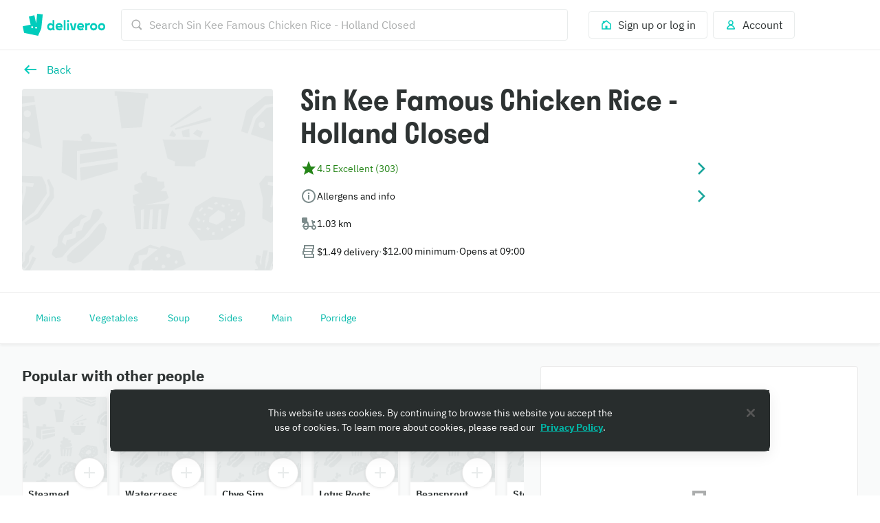

--- FILE ---
content_type: text/html; charset=utf-8
request_url: https://deliveroo.com.sg/menu/Singapore/holland-village/sin-kee-famous-chicken-rice-holland-closed?day=today&geohash=w21z3u77sfdb&time=ASAP
body_size: 75183
content:
<!DOCTYPE html><html lang="en" dir="ltr"><head><meta charSet="utf-8" data-next-head=""/><meta name="viewport" content="width=device-width, initial-scale=1" data-next-head=""/><script async="" src="https://client.px-cloud.net/PXfoFgWNLE/main.min.js"></script><title data-next-head="">Sin Kee Famous Chicken Rice - Holland Closed delivery from SG Holland Village - Order with Deliveroo</title><meta name="description" content="The best local restaurants and takeaways are here to deliver. Order on Deliveroo today!" data-next-head=""/><meta name="nosnippet" data-next-head=""/><link rel="canonical" href="https://deliveroo.com.sg/menu/Singapore/holland-village/sin-kee-famous-chicken-rice-holland-closed"/><meta property="og:url" content="https://deliveroo.com.sg/menu/Singapore/holland-village/sin-kee-famous-chicken-rice-holland-closed" data-next-head=""/><meta property="og:title" content="Sin Kee Famous Chicken Rice - Holland Closed on Deliveroo" data-next-head=""/><meta property="og:description" content="Serving up amazing food, Sin Kee Famous Chicken Rice - Holland Closed sits in the heart of SG Holland Village. With dishes you&#x27;re guaranteed to love, order now for delivery within 32 minutes" data-next-head=""/><meta property="og:image" content="https://rs-menus-api.roocdn.com/images/c4e4a591-88a2-4168-bc3d-fbda3ad88fb1/image.jpeg?width=1200&amp;height=630&amp;fit=crop" data-next-head=""/><meta property="og:image:width" content="1200" data-next-head=""/><meta property="og:image:height" content="630" data-next-head=""/><meta property="twitter:title" content="Sin Kee Famous Chicken Rice - Holland Closed on Deliveroo" data-next-head=""/><meta property="twitter:site" content="@Deliveroo" data-next-head=""/><meta property="twitter:card" content="summary_large_image" data-next-head=""/><meta property="twitter:description" content="Serving up amazing food, Sin Kee Famous Chicken Rice - Holland Closed sits in the heart of SG Holland Village. With dishes you&#x27;re guaranteed to love, order now for delivery within 32 minutes" data-next-head=""/><meta property="twitter:image" content="https://rs-menus-api.roocdn.com/images/c4e4a591-88a2-4168-bc3d-fbda3ad88fb1/image.jpeg?width=1200&amp;height=630&amp;fit=crop" data-next-head=""/><link color="#009e99" href="[data-uri]" rel="mask-icon" data-next-head=""/><link rel="apple-touch-icon-precomposed" href="https://cwa.roocdn.com/_next/static/apple-touch-icon.870581c7.png" sizes="57x57" data-next-head=""/><link rel="apple-touch-icon-precomposed" href="https://cwa.roocdn.com/_next/static/apple-touch-icon.870581c7.png" sizes="72x72" data-next-head=""/><link rel="apple-touch-icon-precomposed" href="https://cwa.roocdn.com/_next/static/apple-touch-icon.870581c7.png" sizes="120x120" data-next-head=""/><link rel="apple-touch-icon-precomposed" href="https://cwa.roocdn.com/_next/static/apple-touch-icon.870581c7.png" sizes="144x144" data-next-head=""/><link rel="apple-touch-icon-precomposed" href="https://cwa.roocdn.com/_next/static/apple-touch-icon.870581c7.png" sizes="152x152" data-next-head=""/><link rel="shortcut icon" href="https://cwa.roocdn.com/_next/static/favicon-32x32.9ac59871.png" type="image/png" sizes="32x32" data-next-head=""/><link rel="preload" href="https://consumer-component-library.roocdn.com/30.68.6/static/fonts/IBMPlexSans-Regular.woff2" as="font" type="font/woff2" crossorigin="anonymous" data-next-head=""/><link rel="preload" href="https://consumer-component-library.roocdn.com/30.68.6/static/fonts/stratos-semibold.woff2" as="font" type="font/woff2" crossorigin="anonymous" data-next-head=""/><link rel="preload" href="https://consumer-component-library.roocdn.com/30.68.6/static/fonts/IBMPlexSans-Bold.woff2" as="font" type="font/woff2" crossorigin="anonymous" data-next-head=""/><meta http-equiv="X-UA-Compatible" content="IE=edge,chrome=1" data-next-head=""/><meta name="theme-color" content="#009e99" data-next-head=""/><link rel="preload" href="https://cwa.roocdn.com/_next/static/css/c802184ead334edf.css" as="style"/><link rel="preload" href="https://cwa.roocdn.com/_next/static/css/6e290d54d6f5c50a.css" as="style"/><link rel="preload" href="https://cwa.roocdn.com/_next/static/css/0df4603218701ddd.css" as="style"/><link rel="preload" href="https://cwa.roocdn.com/_next/static/css/79f36105f3fdf890.css" as="style"/><link rel="preload" href="https://cwa.roocdn.com/_next/static/css/f1a5e343f4200c0c.css" as="style"/><link rel="preload" href="https://cwa.roocdn.com/_next/static/css/ebeb0d406d0aa807.css" as="style"/><script type="text/javascript" data-next-head="">(function(w,d,s,l,i){w[l]=w[l]||[];w[l].push({'gtm.start':
                new Date().getTime(),event:'gtm.js'});var f=d.getElementsByTagName(s)[0],
                j=d.createElement(s),dl=l!='dataLayer'?'&l='+l:'';j.async=true;j.src=
                'https://www.googletagmanager.com/gtm.js?id='+i+dl+'';f.parentNode.insertBefore(j,f);
                })(window,document,'script','dataLayer','GTM-PMJMHHC');</script><link rel="stylesheet" type="text/css" href="https://consumer-component-library.roocdn.com/30.68.6/consumer-component-library.vars-less.css" data-next-head=""/><script>
                (function () {
                  function isCrossOriginSecurityError(e) {
                    if (!e || e.name !== 'SecurityError') return false;

                    var msg = '';
                    try {
                      msg = (e.message || '').toLowerCase();
                    } catch (_) {}

                    return (
                      msg.indexOf('frame') !== -1 ||
                      msg.indexOf('origin') !== -1 ||
                      msg.indexOf('cross-origin') !== -1 ||
                      msg.indexOf('permission denied') !== -1 ||
                      msg.indexOf('attempt was made') !== -1 ||
                      msg.indexOf('break through the security policy') !== -1
                    );
                  }

                  function wrap(fn) {
                    return function () {
                      try {
                        return fn.apply(this, arguments);
                      } catch (e) {
                        if (isCrossOriginSecurityError(e)) {
                          return undefined;
                        }
                        throw e;
                      }
                    };
                  }

                  if (Object.getOwnPropertyDescriptor) {
                    Object.getOwnPropertyDescriptor =
                      wrap(Object.getOwnPropertyDescriptor);
                  }

                  if (Object.defineProperty) {
                    Object.defineProperty =
                      wrap(Object.defineProperty);
                  }

                  if (typeof Reflect === 'object' && Reflect.get) {
                    Reflect.get = wrap(Reflect.get);
                  }
                })();
                </script><script src="https://polyfill-fastly.io/v3/polyfill.min.js?features=default%2Ces6%7Cgated%2CArray.prototype.includes%7Cgated%2CArray.prototype.find%7Cgated%2CArray.prototype.flat%7Cgated%2CArray.prototype.flatMap%7Cgated%2CIntersectionObserver%2CObject.values%7Cgated%2CObject.fromEntries%7Cgated%2CString.prototype.replaceAll%7Cgated%2CResizeObserver%7Cgated"></script><script type="text/javascript" src="https://cdn.cookielaw.org/scripttemplates/otSDKStub.js" data-domain-script="3f0d6ddc-215f-4895-a41a-43cf5ce4e486" data-document-language="true"></script><script>!function(){if('PerformanceLongTaskTiming' in window){var g=window.__tti={e:[]};g.o=new PerformanceObserver(function(l){g.e=g.e.concat(l.getEntries())});g.o.observe({entryTypes:['longtask']})}}();</script><script>!function(n,e){var t,o,i,c=[],f={passive:!0,capture:!0},r=new Date,a="pointerup",u="pointercancel";function p(n,c){t||(t=c,o=n,i=new Date,w(e),s())}function s(){o>=0&&o<i-r&&(c.forEach(function(n){n(o,t)}),c=[])}function l(t){if(t.cancelable){var o=(t.timeStamp>1e12?new Date:performance.now())-t.timeStamp;"pointerdown"==t.type?function(t,o){function i(){p(t,o),r()}function c(){r()}function r(){e(a,i,f),e(u,c,f)}n(a,i,f),n(u,c,f)}(o,t):p(o,t)}}function w(n){["click","mousedown","keydown","touchstart","pointerdown"].forEach(function(e){n(e,l,f)})}w(n),self.perfMetrics=self.perfMetrics||{},self.perfMetrics.onFirstInputDelay=function(n){c.push(n),s()}}(addEventListener,removeEventListener);</script><link rel="stylesheet" href="https://cwa.roocdn.com/_next/static/css/c802184ead334edf.css" data-n-g=""/><link rel="stylesheet" href="https://cwa.roocdn.com/_next/static/css/6e290d54d6f5c50a.css" data-n-p=""/><link rel="stylesheet" href="https://cwa.roocdn.com/_next/static/css/0df4603218701ddd.css" data-n-p=""/><link rel="stylesheet" href="https://cwa.roocdn.com/_next/static/css/79f36105f3fdf890.css" data-n-p=""/><link rel="stylesheet" href="https://cwa.roocdn.com/_next/static/css/f1a5e343f4200c0c.css" data-n-p=""/><link rel="stylesheet" href="https://cwa.roocdn.com/_next/static/css/ebeb0d406d0aa807.css"/><noscript data-n-css=""></noscript><script defer="" noModule="" src="https://cwa.roocdn.com/_next/static/chunks/polyfills-42372ed130431b0a.js"></script><script defer="" src="https://cwa.roocdn.com/_next/static/chunks/3389.41c086f728a45c72.js"></script><script defer="" src="https://cwa.roocdn.com/_next/static/chunks/8055.dcc70d9deb3adedd.js"></script><script defer="" src="https://cwa.roocdn.com/_next/static/chunks/9113.5423419113b69063.js"></script><script src="https://cwa.roocdn.com/_next/static/chunks/webpack-ea7eb8bd18db5d10.js" defer=""></script><script src="https://cwa.roocdn.com/_next/static/chunks/framework-6ecf5173f0ff3747.js" defer=""></script><script src="https://cwa.roocdn.com/_next/static/chunks/main-da78ae2f4eb1bc65.js" defer=""></script><script src="https://cwa.roocdn.com/_next/static/chunks/pages/_app-50a384ca83e02860.js" defer=""></script><script src="https://cwa.roocdn.com/_next/static/chunks/40e01963-18c60010e9acd3de.js" defer=""></script><script src="https://cwa.roocdn.com/_next/static/chunks/6930-c0fd56ff1571cd05.js" defer=""></script><script src="https://cwa.roocdn.com/_next/static/chunks/8527-cf0143520e1c964e.js" defer=""></script><script src="https://cwa.roocdn.com/_next/static/chunks/4210-91e4ea0f24575f96.js" defer=""></script><script src="https://cwa.roocdn.com/_next/static/chunks/8886-4dd88cdb556c5f7d.js" defer=""></script><script src="https://cwa.roocdn.com/_next/static/chunks/1915-7439535f52276166.js" defer=""></script><script src="https://cwa.roocdn.com/_next/static/chunks/4-4c02c5508e1a2a2d.js" defer=""></script><script src="https://cwa.roocdn.com/_next/static/chunks/8598-c2712a621dd227fd.js" defer=""></script><script src="https://cwa.roocdn.com/_next/static/chunks/5708-5f4acf9ed25871a9.js" defer=""></script><script src="https://cwa.roocdn.com/_next/static/chunks/1201-1f7063dfddf62130.js" defer=""></script><script src="https://cwa.roocdn.com/_next/static/chunks/6931-03f6377f10c69aee.js" defer=""></script><script src="https://cwa.roocdn.com/_next/static/chunks/7488-acbee4fc1efdc85c.js" defer=""></script><script src="https://cwa.roocdn.com/_next/static/chunks/6057-d7fa629a314ca223.js" defer=""></script><script src="https://cwa.roocdn.com/_next/static/chunks/5216-8bd090410687a858.js" defer=""></script><script src="https://cwa.roocdn.com/_next/static/chunks/7981-fef8cc989212b3e0.js" defer=""></script><script src="https://cwa.roocdn.com/_next/static/chunks/8829-ced14e781883ecc0.js" defer=""></script><script src="https://cwa.roocdn.com/_next/static/chunks/8245-03fbeb70818897eb.js" defer=""></script><script src="https://cwa.roocdn.com/_next/static/chunks/9959-194581e534859d99.js" defer=""></script><script src="https://cwa.roocdn.com/_next/static/chunks/1302-cf01a86513894f8e.js" defer=""></script><script src="https://cwa.roocdn.com/_next/static/chunks/2154-72078aeee5ac1d7a.js" defer=""></script><script src="https://cwa.roocdn.com/_next/static/chunks/6030-cbf587192a331c39.js" defer=""></script><script src="https://cwa.roocdn.com/_next/static/chunks/2947-d00dd5149a01fe9a.js" defer=""></script><script src="https://cwa.roocdn.com/_next/static/chunks/5811-fedea3e6450b9ad2.js" defer=""></script><script src="https://cwa.roocdn.com/_next/static/chunks/2765-d87409269211a8b7.js" defer=""></script><script src="https://cwa.roocdn.com/_next/static/chunks/8396-83bd45fa3242c550.js" defer=""></script><script src="https://cwa.roocdn.com/_next/static/chunks/5075-e9e9db0267f9686e.js" defer=""></script><script src="https://cwa.roocdn.com/_next/static/chunks/4511-1cba6a2b74a41520.js" defer=""></script><script src="https://cwa.roocdn.com/_next/static/chunks/6675-23fb1094ad31a2fa.js" defer=""></script><script src="https://cwa.roocdn.com/_next/static/chunks/1818-91fd32a94b6493ad.js" defer=""></script><script src="https://cwa.roocdn.com/_next/static/chunks/pages/menu/%5Bcity%5D/%5Bneighborhood%5D/%5Brestaurant%5D-62debb6d99f7aae2.js" defer=""></script><script src="https://cwa.roocdn.com/_next/static/Nzf6tZlyK9BQSrWlRIpPQ/_buildManifest.js" defer=""></script><script src="https://cwa.roocdn.com/_next/static/Nzf6tZlyK9BQSrWlRIpPQ/_ssgManifest.js" defer=""></script></head><body class="__theme-default"><link rel="preload" as="image" href="/anonymous_user_guid.gif?guid=e386bf62-37f8-4632-a7fb-f4c7d510b9e5"/><div id="__next"><div><div class="Page-d9d0e783e04ac4cf"><div class="SkipToLinks-5c7d2afe6e4044dd"><span class="ccl-649204f2a8e630fd ccl-a396bc55704a9c8a ccl-0956b2f88e605eb8 ccl-365f98ddd69d5c7c ccl-0f316edab9a6ed7e">Skip to:</span><a id="menu-layout-link" href="#menu-layout-container"><span class="ccl-649204f2a8e630fd ccl-a396bc55704a9c8a ccl-0956b2f88e605eb8">Content</span></a><a id="page-footer-link" href="#page-footer"><span class="ccl-649204f2a8e630fd ccl-a396bc55704a9c8a ccl-0956b2f88e605eb8">Footer</span></a></div><div class="MenuNavHeader-ecf64df20464d195" data-sticky-head="true"><div><div class="ccl-2be6160aa32f28ac ccl-ad2b78977f0806ec"><div class="ccl-4e3e3ba79c3ddfd4 ccl-197d866ec17e7baf ccl-7fa120cc2d2c216b"><div class="ccl-834d9d518f72933d"><div class="ccl-6c6f29f23814585a"><a class="ccl-ff5088335ee0e0ca" href="/">Deliveroo</a></div><div class="ccl-c79064088779e632"><div class="SearchContainer-6546acb5bd11a767"><div class="Search-3f181cba0b69de3c"><div class="Search-ff2b10f79ba53ccb"><div><div class="Search-b17976736bdaa08d"><div class="Search-87718f8701289b50"><span class="ccl-7c70b5273af79fe5"><svg height="24" width="24" viewBox="0 0 24 24" role="presentation" focusable="false" class="ccl-2608038983f5b413 ccl-ab78be2f3c0b8a03 ccl-4475ede65a9c319d"><path d="M10.5 17C14.0841 17 17 14.0841 17 10.5C17 6.91592 14.0841 4 10.5 4C6.91592 4 4 6.91592 4 10.5C4 14.0841 6.91592 17 10.5 17ZM10.5 2C15.1944 2 19 5.80558 19 10.5C19 12.3368 18.4173 14.0374 17.4268 15.4273L22 20.0049L20.0049 22L15.4272 17.4269C14.0373 18.4173 12.3368 19 10.5 19C5.80558 19 2 15.1944 2 10.5C2 5.80558 5.80558 2 10.5 2Z"></path></svg></span></div><form class="Search-94cae60f6c530ce4" action="."><input type="search" class="Search-cc0a8d4ec2f620d0" aria-label="Search Sin Kee Famous Chicken Rice - Holland Closed" placeholder="Search Sin Kee Famous Chicken Rice - Holland Closed" autoComplete="off" spellCheck="false" name="search" value=""/></form></div></div></div></div></div><div class="SearchContainer-6546acb5bd11a767 SearchContainer-fe084e3976ea3d3e"><div class="Search-3f181cba0b69de3c"><div class="Search-ff2b10f79ba53ccb"><div><div class="Search-b17976736bdaa08d Search-ba839d75711c0ac0"><form class="Search-94cae60f6c530ce4 Search-ba839d75711c0ac0" action="."><span class="ccl-436843f716e914fb"><button class="ccl-4704108cacc54616 ccl-4f99b5950ce94015 ccl-8939b7e2297ccfd5" type="button"><span class="Search-107174af963a895b"><span class="ccl-7c70b5273af79fe5"><svg height="24" width="24" viewBox="0 0 24 24" role="presentation" focusable="false" class="ccl-2608038983f5b413 ccl-ab78be2f3c0b8a03 ccl-728d4bf1d552a771"><path d="M10.5 17C14.0841 17 17 14.0841 17 10.5C17 6.91592 14.0841 4 10.5 4C6.91592 4 4 6.91592 4 10.5C4 14.0841 6.91592 17 10.5 17ZM10.5 2C15.1944 2 19 5.80558 19 10.5C19 12.3368 18.4173 14.0374 17.4268 15.4273L22 20.0049L20.0049 22L15.4272 17.4269C14.0373 18.4173 12.3368 19 10.5 19C5.80558 19 2 15.1944 2 10.5C2 5.80558 5.80558 2 10.5 2Z"></path></svg></span></span></button></span></form></div></div></div></div></div></div><div class="ccl-96890b5887a6dbf7"><div class="ccl-30eb63fde9130ed8 ccl-2da8896ec6b18425"><div class="SearchContainer-6546acb5bd11a767"><div class="Search-3f181cba0b69de3c"><div class="Search-ff2b10f79ba53ccb"><div><div class="Search-b17976736bdaa08d"><div class="Search-87718f8701289b50"><span class="ccl-7c70b5273af79fe5"><svg height="24" width="24" viewBox="0 0 24 24" role="presentation" focusable="false" class="ccl-2608038983f5b413 ccl-ab78be2f3c0b8a03 ccl-4475ede65a9c319d"><path d="M10.5 17C14.0841 17 17 14.0841 17 10.5C17 6.91592 14.0841 4 10.5 4C6.91592 4 4 6.91592 4 10.5C4 14.0841 6.91592 17 10.5 17ZM10.5 2C15.1944 2 19 5.80558 19 10.5C19 12.3368 18.4173 14.0374 17.4268 15.4273L22 20.0049L20.0049 22L15.4272 17.4269C14.0373 18.4173 12.3368 19 10.5 19C5.80558 19 2 15.1944 2 10.5C2 5.80558 5.80558 2 10.5 2Z"></path></svg></span></div><form class="Search-94cae60f6c530ce4" action="."><input type="search" class="Search-cc0a8d4ec2f620d0" aria-label="Search Sin Kee Famous Chicken Rice - Holland Closed" placeholder="Search Sin Kee Famous Chicken Rice - Holland Closed" autoComplete="off" spellCheck="false" name="search" value=""/></form></div></div></div></div></div><div class="SearchContainer-6546acb5bd11a767 SearchContainer-fe084e3976ea3d3e"><div class="Search-3f181cba0b69de3c"><div class="Search-ff2b10f79ba53ccb"><div><div class="Search-b17976736bdaa08d Search-ba839d75711c0ac0"><form class="Search-94cae60f6c530ce4 Search-ba839d75711c0ac0" action="."><span class="ccl-436843f716e914fb"><button class="ccl-4704108cacc54616 ccl-4f99b5950ce94015 ccl-8939b7e2297ccfd5" type="button"><span class="Search-107174af963a895b"><span class="ccl-7c70b5273af79fe5"><svg height="24" width="24" viewBox="0 0 24 24" role="presentation" focusable="false" class="ccl-2608038983f5b413 ccl-ab78be2f3c0b8a03 ccl-728d4bf1d552a771"><path d="M10.5 17C14.0841 17 17 14.0841 17 10.5C17 6.91592 14.0841 4 10.5 4C6.91592 4 4 6.91592 4 10.5C4 14.0841 6.91592 17 10.5 17ZM10.5 2C15.1944 2 19 5.80558 19 10.5C19 12.3368 18.4173 14.0374 17.4268 15.4273L22 20.0049L20.0049 22L15.4272 17.4269C14.0373 18.4173 12.3368 19 10.5 19C5.80558 19 2 15.1944 2 10.5C2 5.80558 5.80558 2 10.5 2Z"></path></svg></span></span></button></span></form></div></div></div></div></div></div><ul class="ccl-7794676890b73b2f"><li class="ccl-7dd2273e52e6d7df" style="order:2"><a class="ccl-bbef35694fb123d4" href="/login?redirect=%2Fmenu%2FSingapore%2Fholland-village%2Fsin-kee-famous-chicken-rice-holland-closed%3Fday%3Dtoday%26geohash%3Dw21z3u77sfdb%26time%3DASAP"><span class="ccl-79710b54c81806b7"><span class="ccl-7c70b5273af79fe5"><svg height="24" width="24" viewBox="0 0 24 24" role="presentation" focusable="false" class="ccl-2608038983f5b413 ccl-ab78be2f3c0b8a03"><path d="M3 10L5 8.44444V5H9.42857L12 3L21 10V21H3V10ZM14 19H19V10.9782L12 5.53372L5 10.9782V19H10V14H14V19Z"></path></svg></span></span><span class="ccl-73bb3abbe19718e0"><p class="ccl-649204f2a8e630fd ccl-a396bc55704a9c8a ccl-0956b2f88e605eb8 ccl-40ad99f7b47f3781">Sign up or log in</p></span></a></li><li class="ccl-435d1b0dc2ca935e" style="order:1"><button class="ccl-bbef35694fb123d4" type="button"><span class="ccl-79710b54c81806b7"><span class="ccl-7c70b5273af79fe5"><svg height="24" width="24" viewBox="0 0 24 24" role="presentation" focusable="false" class="ccl-2608038983f5b413 ccl-ab78be2f3c0b8a03"><path d="M12 3C9.23858 3 7 5.23858 7 8C7 9.93198 8.09575 11.608 9.69967 12.4406C8.35657 12.9598 7.19555 13.8814 6.30036 14.8961C4.94197 16.4359 4 18.4121 4 20L5 21H19L20 20C20 18.4121 19.058 16.4359 17.6996 14.8961C16.8044 13.8814 15.6434 12.9598 14.3003 12.4406C15.9043 11.608 17 9.93198 17 8C17 5.23858 14.7614 3 12 3ZM16.1999 16.2192C17.0137 17.1417 17.5637 18.1562 17.8249 19H6.17507C6.43633 18.1562 6.98632 17.1417 7.80014 16.2192C8.9593 14.9053 10.4584 14 12 14C13.5416 14 15.0407 14.9053 16.1999 16.2192ZM12 11C10.3431 11 9 9.65685 9 8C9 6.34315 10.3431 5 12 5C13.6569 5 15 6.34315 15 8C15 9.65685 13.6569 11 12 11Z"></path></svg></span></span><span class="ccl-73bb3abbe19718e0"><p class="ccl-649204f2a8e630fd ccl-a396bc55704a9c8a ccl-0956b2f88e605eb8 ccl-40ad99f7b47f3781">Account</p></span></button></li></ul></div></div></div></div></div></div><div class="MenuHeader-9e1e7e823358c53a"><div class="ccl-4e3e3ba79c3ddfd4 ccl-197d866ec17e7baf ccl-7fa120cc2d2c216b"><div class="ccl-4e3e3ba79c3ddfd4 ccl-ee1b33848dc80738 ccl-7fa120cc2d2c216b"><div class="MenuHeader-ab8bb00d5a4371e7"><div class="MenuHeader-2a6101b7ca1c48a8 ccl-eca1406fa6df366e ccl-c85a380d7049ef56 ccl-d799b1662a7b52b8 ccl-3d0cbbca315822b6 ccl-772c0a6c7990b45b ccl-b4007d5a0d0d6920"><div class="MenuHeader-b2c25012448767ee"><div class="HomeFeedLink-32143b83f3a0e6a0"><span class="ccl-436843f716e914fb"><button class="ccl-4704108cacc54616 ccl-4f99b5950ce94015" type="button"><span class="ccl-7c70b5273af79fe5"><svg height="24" width="24" viewBox="0 0 24 24" role="img" aria-label="Back" focusable="false" class="ccl-2608038983f5b413 ccl-24025c233c77af94 ccl-728d4bf1d552a771"><path d="M9.6 5.5L11.1556 7.05558L7.21126 11H21V13H7.21126L11.1556 16.9443L9.6 18.5L3 12L9.6 5.5Z"></path></svg></span></button></span></div><div class="HomeFeedLink-91decfbd5cf60e48"><div class=""><span class="ccl-436843f716e914fb ccl-724e464f2f033893"><button class="ccl-4704108cacc54616 ccl-4f99b5950ce94015 ccl-724e464f2f033893" type="button"><div class="ccl-fe8408b3d372c9cd ccl-e06f00ee95666d12"><div class="ccl-41b44489cf290e9d"><span class="ccl-7c70b5273af79fe5"><svg height="24" width="24" viewBox="0 0 24 24" role="img" aria-label="Back" focusable="false" class="ccl-2608038983f5b413 ccl-24025c233c77af94 ccl-728d4bf1d552a771"><path d="M9.6 5.5L11.1556 7.05558L7.21126 11H21V13H7.21126L11.1556 16.9443L9.6 18.5L3 12L9.6 5.5Z"></path></svg></span></div><div class="ccl-955fe0ab28803310"><p class="ccl-649204f2a8e630fd ccl-a396bc55704a9c8a ccl-4b5acd72e517d587 ccl-40ad99f7b47f3781">Back</p></div></div></button></span></div></div><div class="MenuHeader-f5663bee847582a6"><div class="ccl-a897ba3fd642670d ccl-92294f995a389ac9" role="presentation"><div class="ccl-3d48bd3b2c7202f8 ccl-90414dfdbeb08441"></div></div></div></div><div class="MenuHeader-45db0548af3525e1 MenuHeader-9d1fa51b5480c3ee"><div class="MenuHeaderTitle-0f67d3ed08fb6b97"><h1 class="ccl-cc80f737565f5a11 ccl-de2d30f2fc9eac3e ccl-05906e3f85528c85 ccl-483b12e41c465cc7">Sin Kee Famous Chicken Rice - Holland Closed</h1></div><div data-dt-theme="deliveroo" data-dt-mode="light"><style data-emotion="css 6huwkc">.css-6huwkc{position:relative;box-sizing:border-box;display:-webkit-box;display:-webkit-flex;display:-ms-flexbox;display:flex;cursor:pointer;-webkit-align-items:center;-webkit-box-align:center;-ms-flex-align:center;align-items:center;-webkit-column-gap:16px;column-gap:16px;row-gap:16px;width:100%;background-color:rgb(var(--color-background-elevation-base));padding-bottom:8px;padding-left:16px;padding-right:16px;padding-top:8px;}</style><div tabindex="0" role="button" aria-label="Rated 4.5 Excellent from 303 reviews. Show reviews" class="css-6huwkc"><style data-emotion="css 1r7zbew">.css-1r7zbew{-webkit-flex-shrink:0;-ms-flex-negative:0;flex-shrink:0;font-family:icons-deliveroo;font-size:18px;font-style:normal;font-weight:400;text-align:center;color:rgb(var(--color-foreground-positive-normal-on-elevation-base));}</style><div class="css-1r7zbew"><span class="ccl-7c70b5273af79fe5"><svg height="24" width="24" viewBox="0 0 24 24" role="presentation" focusable="false" class="ccl-2608038983f5b413 ccl-24025c233c77af94"><path d="M12 1L9 9H2L7 14.0001L5 21L12 17.0001L19 21L17 14.0001L22 9H15L12 1Z"></path></svg></span></div><style data-emotion="css 8qk3ar">.css-8qk3ar{position:relative;box-sizing:border-box;display:-webkit-box;display:-webkit-flex;display:-ms-flexbox;display:flex;-webkit-box-flex-wrap:wrap;-webkit-flex-wrap:wrap;-ms-flex-wrap:wrap;flex-wrap:wrap;-webkit-box-flex:1;-webkit-flex-grow:1;-ms-flex-positive:1;flex-grow:1;-webkit-align-items:center;-webkit-box-align:center;-ms-flex-align:center;align-items:center;-webkit-align-content:center;-ms-flex-line-pack:center;align-content:center;-webkit-column-gap:4px;column-gap:4px;row-gap:4px;}</style><div class="css-8qk3ar"><style data-emotion="css aqh092">.css-aqh092{position:relative;box-sizing:border-box;display:-webkit-box;display:-webkit-flex;display:-ms-flexbox;display:flex;-webkit-align-items:center;-webkit-box-align:center;-ms-flex-align:center;align-items:center;-webkit-column-gap:4px;column-gap:4px;row-gap:4px;}</style><div class="css-aqh092"><style data-emotion="css y3f17f">.css-y3f17f{position:relative;box-sizing:border-box;display:-webkit-box;display:-webkit-flex;display:-ms-flexbox;display:flex;-webkit-box-flex-wrap:wrap;-webkit-flex-wrap:wrap;-ms-flex-wrap:wrap;flex-wrap:wrap;-webkit-align-items:center;-webkit-box-align:center;-ms-flex-align:center;align-items:center;-webkit-align-content:center;-ms-flex-line-pack:center;align-content:center;-webkit-column-gap:4px;column-gap:4px;row-gap:4px;}</style><div class="css-y3f17f"><style data-emotion="css 1bupbwz">.css-1bupbwz{white-space:pre-wrap;font-family:plex-sans,"Helvetica Neue",Helvetica,Arial,"Microsoft YaHei",微软雅黑体,"Hiragino Sans GB",冬青黑体,sans-serif;font-size:14px;font-style:normal;font-weight:400;color:rgb(var(--color-foreground-positive-normal-on-elevation-base));}</style><p class="css-1bupbwz">4.5 Excellent (303)</p></div></div></div><style data-emotion="css fwmra5">.css-fwmra5{-webkit-flex-shrink:0;-ms-flex-negative:0;flex-shrink:0;font-family:icons-deliveroo;font-size:18px;font-style:normal;font-weight:400;color:rgb(var(--color-foreground-action-subtle-on-elevation-base));}</style><div class="css-fwmra5"><span class="ccl-7c70b5273af79fe5"><svg height="24" width="24" viewBox="0 0 24 24" role="presentation" focusable="false" class="ccl-2608038983f5b413 ccl-24025c233c77af94"><path d="M7.11621 19.1161L8.88398 20.8839L17.7679 12L8.88398 3.11612L7.11621 4.88389L14.2323 12L7.11621 19.1161Z"></path></svg></span></div></div></div><div data-dt-theme="deliveroo" data-dt-mode="light"><style data-emotion="css 6huwkc">.css-6huwkc{position:relative;box-sizing:border-box;display:-webkit-box;display:-webkit-flex;display:-ms-flexbox;display:flex;cursor:pointer;-webkit-align-items:center;-webkit-box-align:center;-ms-flex-align:center;align-items:center;-webkit-column-gap:16px;column-gap:16px;row-gap:16px;width:100%;background-color:rgb(var(--color-background-elevation-base));padding-bottom:8px;padding-left:16px;padding-right:16px;padding-top:8px;}</style><div tabindex="0" role="button" aria-label="Allergens and info" class="css-6huwkc"><style data-emotion="css 11my05p">.css-11my05p{-webkit-flex-shrink:0;-ms-flex-negative:0;flex-shrink:0;font-family:icons-deliveroo;font-size:18px;font-style:normal;font-weight:400;text-align:center;color:rgb(var(--color-foreground-neutral-subtle-on-elevation-base));}</style><div class="css-11my05p"><span class="ccl-7c70b5273af79fe5"><svg height="24" width="24" viewBox="0 0 24 24" role="presentation" focusable="false" class="ccl-2608038983f5b413 ccl-24025c233c77af94"><path d="M12 2C17.5228 2 22 6.47717 22 12C22 17.5228 17.5228 22 12 22C6.47717 22 2 17.5228 2 12C2 6.47717 6.47717 2 12 2ZM12 20C16.4112 20 20 16.4112 20 12C20 7.5888 16.4112 4 12 4C7.5888 4 4 7.5888 4 12C4 16.4112 7.5888 20 12 20ZM11 17V10H13V17H11ZM11.9934 6.69997C12.7444 6.69997 13.2846 7.22697 13.2846 7.91205C13.2846 8.59722 12.7444 9.13738 11.9934 9.13738C11.2556 9.13738 10.7155 8.59722 10.7155 7.91205C10.7155 7.22697 11.2556 6.69997 11.9934 6.69997Z"></path></svg></span></div><style data-emotion="css 8qk3ar">.css-8qk3ar{position:relative;box-sizing:border-box;display:-webkit-box;display:-webkit-flex;display:-ms-flexbox;display:flex;-webkit-box-flex-wrap:wrap;-webkit-flex-wrap:wrap;-ms-flex-wrap:wrap;flex-wrap:wrap;-webkit-box-flex:1;-webkit-flex-grow:1;-ms-flex-positive:1;flex-grow:1;-webkit-align-items:center;-webkit-box-align:center;-ms-flex-align:center;align-items:center;-webkit-align-content:center;-ms-flex-line-pack:center;align-content:center;-webkit-column-gap:4px;column-gap:4px;row-gap:4px;}</style><div class="css-8qk3ar"><style data-emotion="css aqh092">.css-aqh092{position:relative;box-sizing:border-box;display:-webkit-box;display:-webkit-flex;display:-ms-flexbox;display:flex;-webkit-align-items:center;-webkit-box-align:center;-ms-flex-align:center;align-items:center;-webkit-column-gap:4px;column-gap:4px;row-gap:4px;}</style><div class="css-aqh092"><style data-emotion="css y3f17f">.css-y3f17f{position:relative;box-sizing:border-box;display:-webkit-box;display:-webkit-flex;display:-ms-flexbox;display:flex;-webkit-box-flex-wrap:wrap;-webkit-flex-wrap:wrap;-ms-flex-wrap:wrap;flex-wrap:wrap;-webkit-align-items:center;-webkit-box-align:center;-ms-flex-align:center;align-items:center;-webkit-align-content:center;-ms-flex-line-pack:center;align-content:center;-webkit-column-gap:4px;column-gap:4px;row-gap:4px;}</style><div class="css-y3f17f"><style data-emotion="css ebyffp">.css-ebyffp{white-space:pre-wrap;font-family:plex-sans,"Helvetica Neue",Helvetica,Arial,"Microsoft YaHei",微软雅黑体,"Hiragino Sans GB",冬青黑体,sans-serif;font-size:14px;font-style:normal;font-weight:400;color:rgb(var(--color-foreground-neutral-intense-on-elevation-base));}</style><p class="css-ebyffp">Allergens and info</p></div></div></div><style data-emotion="css fwmra5">.css-fwmra5{-webkit-flex-shrink:0;-ms-flex-negative:0;flex-shrink:0;font-family:icons-deliveroo;font-size:18px;font-style:normal;font-weight:400;color:rgb(var(--color-foreground-action-subtle-on-elevation-base));}</style><div class="css-fwmra5"><span class="ccl-7c70b5273af79fe5"><svg height="24" width="24" viewBox="0 0 24 24" role="presentation" focusable="false" class="ccl-2608038983f5b413 ccl-24025c233c77af94"><path d="M7.11621 19.1161L8.88398 20.8839L17.7679 12L8.88398 3.11612L7.11621 4.88389L14.2323 12L7.11621 19.1161Z"></path></svg></span></div></div></div><div data-dt-theme="deliveroo" data-dt-mode="light"><style data-emotion="css o35ky3">.css-o35ky3{position:relative;box-sizing:border-box;display:-webkit-box;display:-webkit-flex;display:-ms-flexbox;display:flex;-webkit-align-items:center;-webkit-box-align:center;-ms-flex-align:center;align-items:center;-webkit-column-gap:16px;column-gap:16px;row-gap:16px;width:100%;background-color:rgb(var(--color-background-elevation-base));padding-bottom:8px;padding-left:16px;padding-right:16px;padding-top:8px;}</style><div role="" aria-label="1.03 kilometres away" class="css-o35ky3"><style data-emotion="css 11my05p">.css-11my05p{-webkit-flex-shrink:0;-ms-flex-negative:0;flex-shrink:0;font-family:icons-deliveroo;font-size:18px;font-style:normal;font-weight:400;text-align:center;color:rgb(var(--color-foreground-neutral-subtle-on-elevation-base));}</style><div class="css-11my05p"><span class="ccl-7c70b5273af79fe5"><svg height="24" width="24" viewBox="0 0 24 24" role="presentation" focusable="false" class="ccl-2608038983f5b413 ccl-24025c233c77af94"><path d="M18 17.5C18 18.3272 18.6729 19 19.5 19C20.3271 19 21 18.3272 21 17.5C21 16.6729 20.3271 16 19.5 16C18.6729 16 18 16.6729 18 17.5ZM5.3 15H10.4L9.4 11.2C7.51643 11.7024 5.96055 13.1418 5.3 15ZM6 17C6 18.1028 6.89717 19 8 19C9.10283 19 10 18.1028 10 17H6ZM10 9H11.1L12.5 15H17.1C17.2812 14.7495 17.5412 14.5548 17.8 14.4L15.9 7H17.9L18.3172 8.53691C18.5665 8.20869 18.9409 8 19.3594 8H21V11H19.3594C19.2236 11 19.0924 10.978 18.9686 10.9371L19.8 14C21.584 14.1289 23 15.6407 23 17.5C23 19.4266 21.433 21 19.5 21C17.567 21 16 19.4266 16 17.5C16 17.3151 16.0127 17.1476 16 17H12C12 19.1983 10.2056 21 8 21C5.79442 21 4 19.1983 4 17H3C3 14.5841 4.04808 12.4308 5.7 11H3L2 10V4L3 3H9L10 4V9Z"></path></svg></span></div><style data-emotion="css 8qk3ar">.css-8qk3ar{position:relative;box-sizing:border-box;display:-webkit-box;display:-webkit-flex;display:-ms-flexbox;display:flex;-webkit-box-flex-wrap:wrap;-webkit-flex-wrap:wrap;-ms-flex-wrap:wrap;flex-wrap:wrap;-webkit-box-flex:1;-webkit-flex-grow:1;-ms-flex-positive:1;flex-grow:1;-webkit-align-items:center;-webkit-box-align:center;-ms-flex-align:center;align-items:center;-webkit-align-content:center;-ms-flex-line-pack:center;align-content:center;-webkit-column-gap:4px;column-gap:4px;row-gap:4px;}</style><div class="css-8qk3ar"><style data-emotion="css aqh092">.css-aqh092{position:relative;box-sizing:border-box;display:-webkit-box;display:-webkit-flex;display:-ms-flexbox;display:flex;-webkit-align-items:center;-webkit-box-align:center;-ms-flex-align:center;align-items:center;-webkit-column-gap:4px;column-gap:4px;row-gap:4px;}</style><div class="css-aqh092"><style data-emotion="css y3f17f">.css-y3f17f{position:relative;box-sizing:border-box;display:-webkit-box;display:-webkit-flex;display:-ms-flexbox;display:flex;-webkit-box-flex-wrap:wrap;-webkit-flex-wrap:wrap;-ms-flex-wrap:wrap;flex-wrap:wrap;-webkit-align-items:center;-webkit-box-align:center;-ms-flex-align:center;align-items:center;-webkit-align-content:center;-ms-flex-line-pack:center;align-content:center;-webkit-column-gap:4px;column-gap:4px;row-gap:4px;}</style><div class="css-y3f17f"><style data-emotion="css ebyffp">.css-ebyffp{white-space:pre-wrap;font-family:plex-sans,"Helvetica Neue",Helvetica,Arial,"Microsoft YaHei",微软雅黑体,"Hiragino Sans GB",冬青黑体,sans-serif;font-size:14px;font-style:normal;font-weight:400;color:rgb(var(--color-foreground-neutral-intense-on-elevation-base));}</style><p class="css-ebyffp">1.03 km</p></div></div></div></div></div><div data-dt-theme="deliveroo" data-dt-mode="light"><style data-emotion="css o35ky3">.css-o35ky3{position:relative;box-sizing:border-box;display:-webkit-box;display:-webkit-flex;display:-ms-flexbox;display:flex;-webkit-align-items:center;-webkit-box-align:center;-ms-flex-align:center;align-items:center;-webkit-column-gap:16px;column-gap:16px;row-gap:16px;width:100%;background-color:rgb(var(--color-background-elevation-base));padding-bottom:8px;padding-left:16px;padding-right:16px;padding-top:8px;}</style><div role="" aria-label="$1.49 delivery $12.00 minimum spend Opens at 09:00" class="css-o35ky3"><style data-emotion="css 11my05p">.css-11my05p{-webkit-flex-shrink:0;-ms-flex-negative:0;flex-shrink:0;font-family:icons-deliveroo;font-size:18px;font-style:normal;font-weight:400;text-align:center;color:rgb(var(--color-foreground-neutral-subtle-on-elevation-base));}</style><div class="css-11my05p"><span class="ccl-7c70b5273af79fe5"><svg height="24" width="24" viewBox="0 0 24 24" role="presentation" focusable="false" class="ccl-2608038983f5b413 ccl-24025c233c77af94"><path d="M5 16H16V13H5V16ZM7 17V20H18V17H7ZM6 12H17V9H7V8H18V5H7V9H6V12ZM18 16H20V22H5V17H3V12H4V8H5V3H20V9H19V13H18V16Z"></path></svg></span></div><style data-emotion="css 8qk3ar">.css-8qk3ar{position:relative;box-sizing:border-box;display:-webkit-box;display:-webkit-flex;display:-ms-flexbox;display:flex;-webkit-box-flex-wrap:wrap;-webkit-flex-wrap:wrap;-ms-flex-wrap:wrap;flex-wrap:wrap;-webkit-box-flex:1;-webkit-flex-grow:1;-ms-flex-positive:1;flex-grow:1;-webkit-align-items:center;-webkit-box-align:center;-ms-flex-align:center;align-items:center;-webkit-align-content:center;-ms-flex-line-pack:center;align-content:center;-webkit-column-gap:4px;column-gap:4px;row-gap:4px;}</style><div class="css-8qk3ar"><style data-emotion="css aqh092">.css-aqh092{position:relative;box-sizing:border-box;display:-webkit-box;display:-webkit-flex;display:-ms-flexbox;display:flex;-webkit-align-items:center;-webkit-box-align:center;-ms-flex-align:center;align-items:center;-webkit-column-gap:4px;column-gap:4px;row-gap:4px;}</style><div class="css-aqh092"><style data-emotion="css y3f17f">.css-y3f17f{position:relative;box-sizing:border-box;display:-webkit-box;display:-webkit-flex;display:-ms-flexbox;display:flex;-webkit-box-flex-wrap:wrap;-webkit-flex-wrap:wrap;-ms-flex-wrap:wrap;flex-wrap:wrap;-webkit-align-items:center;-webkit-box-align:center;-ms-flex-align:center;align-items:center;-webkit-align-content:center;-ms-flex-line-pack:center;align-content:center;-webkit-column-gap:4px;column-gap:4px;row-gap:4px;}</style><div class="css-y3f17f"><style data-emotion="css 39y058">.css-39y058{position:relative;box-sizing:border-box;display:inline;}</style><p class="css-39y058"><style data-emotion="css ebyffp">.css-ebyffp{white-space:pre-wrap;font-family:plex-sans,"Helvetica Neue",Helvetica,Arial,"Microsoft YaHei",微软雅黑体,"Hiragino Sans GB",冬青黑体,sans-serif;font-size:14px;font-style:normal;font-weight:400;color:rgb(var(--color-foreground-neutral-intense-on-elevation-base));}</style><span class="css-ebyffp">$1.49 delivery</span></p><style data-emotion="css 133a17y">.css-133a17y{white-space:pre-wrap;font-family:plex-sans,"Helvetica Neue",Helvetica,Arial,"Microsoft YaHei",微软雅黑体,"Hiragino Sans GB",冬青黑体,sans-serif;font-size:14px;font-style:normal;font-weight:400;color:rgb(var(--color-foreground-neutral-subtle-on-elevation-base));}</style><p class="css-133a17y">·</p></div></div><div class="css-aqh092"><div class="css-y3f17f"><p class="css-ebyffp">$12.00 minimum</p></div><p class="css-133a17y">·</p></div><div class="css-aqh092"><div class="css-y3f17f"><p class="css-ebyffp">Opens at 09:00</p></div></div></div></div></div><div class="ccl-843d493141a4419f ccl-6ca3cb50f8689113"><span></span></div></div></div></div></div></div></div><div class="UINavigationGroup-c26b246ed51b4a0d" data-sticky-head="true"><div class="ccl-4e3e3ba79c3ddfd4 ccl-197d866ec17e7baf ccl-7fa120cc2d2c216b"><div class="LayoutNavigationBar-7b48ee922cb57321"><nav class="ccl-dddac83f5f373a32"><ul class="ccl-668e19461258f7e6 ccl-367d26f0e08e9c53"><li class="ccl-a606d2c36f83efbd" data-index="0"><button class="ccl-f7b656a0980a1a6b" tabindex="0" type="button" aria-pressed="false"><span class="ccl-649204f2a8e630fd ccl-6f43f9bb8ff2d712 ccl-4b5acd72e517d587"><div class="ccl-e0b2d53fec1975df">Mains</div><span aria-hidden="true" class="ccl-9d2c6b73850b83d8"><div class="ccl-e0b2d53fec1975df">Mains</div></span></span></button></li><li class="ccl-a606d2c36f83efbd" data-index="1"><button class="ccl-f7b656a0980a1a6b" tabindex="0" type="button" aria-pressed="false"><span class="ccl-649204f2a8e630fd ccl-6f43f9bb8ff2d712 ccl-4b5acd72e517d587"><div class="ccl-e0b2d53fec1975df">Vegetables</div><span aria-hidden="true" class="ccl-9d2c6b73850b83d8"><div class="ccl-e0b2d53fec1975df">Vegetables</div></span></span></button></li><li class="ccl-a606d2c36f83efbd" data-index="2"><button class="ccl-f7b656a0980a1a6b" tabindex="0" type="button" aria-pressed="false"><span class="ccl-649204f2a8e630fd ccl-6f43f9bb8ff2d712 ccl-4b5acd72e517d587"><div class="ccl-e0b2d53fec1975df">Soup</div><span aria-hidden="true" class="ccl-9d2c6b73850b83d8"><div class="ccl-e0b2d53fec1975df">Soup</div></span></span></button></li><li class="ccl-a606d2c36f83efbd" data-index="3"><button class="ccl-f7b656a0980a1a6b" tabindex="0" type="button" aria-pressed="false"><span class="ccl-649204f2a8e630fd ccl-6f43f9bb8ff2d712 ccl-4b5acd72e517d587"><div class="ccl-e0b2d53fec1975df">Sides</div><span aria-hidden="true" class="ccl-9d2c6b73850b83d8"><div class="ccl-e0b2d53fec1975df">Sides</div></span></span></button></li><li class="ccl-a606d2c36f83efbd" data-index="4"><button class="ccl-f7b656a0980a1a6b" tabindex="0" type="button" aria-pressed="false"><span class="ccl-649204f2a8e630fd ccl-6f43f9bb8ff2d712 ccl-4b5acd72e517d587"><div class="ccl-e0b2d53fec1975df">Main</div><span aria-hidden="true" class="ccl-9d2c6b73850b83d8"><div class="ccl-e0b2d53fec1975df">Main</div></span></span></button></li><li class="ccl-a606d2c36f83efbd" data-index="5"><button class="ccl-f7b656a0980a1a6b" tabindex="0" type="button" aria-pressed="false"><span class="ccl-649204f2a8e630fd ccl-6f43f9bb8ff2d712 ccl-4b5acd72e517d587"><div class="ccl-e0b2d53fec1975df">Porridge</div><span aria-hidden="true" class="ccl-9d2c6b73850b83d8"><div class="ccl-e0b2d53fec1975df">Porridge</div></span></span></button></li></ul></nav></div></div></div><div id="menu-layout-container" class="MenuLayouts-fb711d07abb4cdbb"><div class="ccl-4e3e3ba79c3ddfd4 ccl-197d866ec17e7baf ccl-7fa120cc2d2c216b"><div class="ccl-4e3e3ba79c3ddfd4 ccl-ee1b33848dc80738 ccl-7fa120cc2d2c216b"><div class="MenuLayouts-07b01454e450979a MenuLayouts-a3176183fb67cdbd"><main class="MenuLayouts-571ac6097b09545e"><div class="MenuLayouts-cd5a9b0c30d1f3e3"></div><div class="Layout-4549ebf43c78c99a Layout-4e8f33f248474bb6"><div data-testid="layout-head" class="Layout-2515809e54db56a7"><div class=""><div class="ccl-fe8408b3d372c9cd"><div class="ccl-955fe0ab28803310"><div class="Layout-acd23e46648eee23"><h2 class="ccl-cc80f737565f5a11 ccl-de2d30f2fc9eac3e ccl-b2e0b0752cacdc85 ccl-6bb677476f666349">Popular with other people</h2></div></div></div></div></div><div class="UILayoutCarousel-eb0ddf91f09e0f45"><div class="Carousel-7ebf786c2374ca6b"><button aria-label="Previous" tabindex="-1" type="button" style="top:50%;width:44px;height:44px;inset-inline-start:-16px;inset-inline-end:0" class="Carousel-75678b8aad467e37 Carousel-8324098f77bd4f45"><span class="ccl-7c70b5273af79fe5"><svg height="24" width="24" viewBox="0 0 24 24" role="presentation" focusable="false" class="ccl-2608038983f5b413 ccl-24025c233c77af94 ccl-728d4bf1d552a771"><path d="M9.6 5.5L11.1556 7.05558L7.21126 11H21V13H7.21126L11.1556 16.9443L9.6 18.5L3 12L9.6 5.5Z"></path></svg></span></button><div class="Carousel-b0e416bbcdb18cdb"><ul class="Carousel-a4d0eabe31183210 Carousel-c8e8757ccea39637 Carousel-808231f63ab95db8 Carousel-8b2d3d08d82d4321" style="grid-template-rows:auto;transform:translateX(0px)"><li class="Slide-2f4ef8e930feb679 UILayoutCarousel-becf4db83378d9db"><div class="MenuItemCard-a927b3314fc88b17 MenuItemCard-4351b8e29b19dd88 MenuItemCard-1c229a9ab5bb702f"><div class="MenuItemCard-7036f1acc28e0949" role="button" tabindex="0" aria-label="Steamed Chicken (Half)"></div><div class="MenuItemCard-1e17f722e482e103 MenuItemCard-4351b8e29b19dd88 MenuItemCard-1c229a9ab5bb702f"><div class="MenuItemCard-03b1bfbfe7cb723c MenuItemCard-3217cba068edacdb"><div class="notranslate"><p class="ccl-649204f2a8e630fd ccl-98a86d2cf2dd0739 ccl-5009081e3e0d6b1f ccl-0956b2f88e605eb8 ccl-ff5caa8a6f2b96d0 ccl-40ad99f7b47f3781"><span class="MenuItemCard-d6db654c8b51be41 MenuItemCard-a7b546f3e376be7f" style="-webkit-line-clamp:2">Steamed Chicken (Half)</span></p></div><div class="MenuItemCard-ffce2437ec17693c"><div class="MenuItemCard-bd0c8b7203436423 MenuItemCard-5f88531b3ee6ea5a ccl-5cae55d5d78c131f"><div class="MenuItemCard-5f88531b3ee6ea5a"><span class="ccl-649204f2a8e630fd ccl-98a86d2cf2dd0739 ccl-5009081e3e0d6b1f ccl-08c109442f3e666d">$23.00</span></div></div></div></div><div class="MenuItemCard-ff35664fd9aa5264" data-testid="menu-item-image"><div class="ccl-a897ba3fd642670d ccl-92294f995a389ac9" role="img" aria-label="Steamed Chicken (Half)"><div class="ccl-3d48bd3b2c7202f8 ccl-90414dfdbeb08441"></div></div></div><div class="MenuItemCard-316e047ce1dcbf08"><div class="MenuItemCard-a50a7637b684ccbf MenuItemCard-1c229a9ab5bb702f"><div class="QuickAdd-9ee0f56b006c00bb"><button aria-label="Decrease quantity" class="QuickAdd-10dbc678e3f2afc8 QuickAdd-7df9ffa3d8e03489 QuickAdd-8f1c8dc926883269" disabled=""><span class="ccl-7c70b5273af79fe5 ccl-f9a9dcd37bd335b5"><svg height="24" width="24" viewBox="0 0 24 24" role="presentation" focusable="false" class="ccl-2608038983f5b413 ccl-24025c233c77af94 ccl-9d75fd7bac83fbec"><path d="M4 11V13H20V11H4Z"></path></svg></span></button><button aria-label="Increase quantity" class="QuickAdd-10dbc678e3f2afc8" disabled=""><span class="ccl-7c70b5273af79fe5"><svg height="24" width="24" viewBox="0 0 24 24" role="presentation" focusable="false" class="ccl-2608038983f5b413 ccl-24025c233c77af94 ccl-9d75fd7bac83fbec"><path d="M11 11H4V13H11V20H13V13H20V11H13V4H11V11Z"></path></svg></span></button><button aria-label="Increase quantity" class="QuickAdd-10dbc678e3f2afc8 QuickAdd-7df9ffa3d8e03489 QuickAdd-8f1c8dc926883269" disabled=""><span class="ccl-7c70b5273af79fe5 ccl-0f316edab9a6ed7e"><svg height="24" width="24" viewBox="0 0 24 24" role="presentation" focusable="false" class="ccl-2608038983f5b413 ccl-24025c233c77af94 ccl-9d75fd7bac83fbec"><path d="M11 11H4V13H11V20H13V13H20V11H13V4H11V11Z"></path></svg></span></button></div></div></div></div></div></li><li class="Slide-2f4ef8e930feb679 UILayoutCarousel-becf4db83378d9db"><div class="MenuItemCard-a927b3314fc88b17 MenuItemCard-4351b8e29b19dd88 MenuItemCard-1c229a9ab5bb702f"><div class="MenuItemCard-7036f1acc28e0949" role="button" tabindex="0" aria-label="Watercress Pork Ribs Soup 西洋菜排骨汤"></div><div class="MenuItemCard-1e17f722e482e103 MenuItemCard-4351b8e29b19dd88 MenuItemCard-1c229a9ab5bb702f"><div class="MenuItemCard-03b1bfbfe7cb723c MenuItemCard-3217cba068edacdb"><div class="notranslate"><p class="ccl-649204f2a8e630fd ccl-98a86d2cf2dd0739 ccl-5009081e3e0d6b1f ccl-0956b2f88e605eb8 ccl-ff5caa8a6f2b96d0 ccl-40ad99f7b47f3781"><span class="MenuItemCard-d6db654c8b51be41 MenuItemCard-a7b546f3e376be7f" style="-webkit-line-clamp:2">Watercress Pork Ribs Soup 西洋菜排骨汤</span></p></div><div class="MenuItemCard-ffce2437ec17693c"><div class="MenuItemCard-bd0c8b7203436423 MenuItemCard-5f88531b3ee6ea5a ccl-5cae55d5d78c131f"><div class="MenuItemCard-5f88531b3ee6ea5a"><span class="ccl-649204f2a8e630fd ccl-98a86d2cf2dd0739 ccl-5009081e3e0d6b1f ccl-08c109442f3e666d">$5.70</span></div></div></div></div><div class="MenuItemCard-ff35664fd9aa5264" data-testid="menu-item-image"><div class="ccl-a897ba3fd642670d ccl-92294f995a389ac9" role="img" aria-label="Watercress Pork Ribs Soup 西洋菜排骨汤"><div class="ccl-3d48bd3b2c7202f8 ccl-90414dfdbeb08441"></div></div></div><div class="MenuItemCard-316e047ce1dcbf08"><div class="MenuItemCard-a50a7637b684ccbf MenuItemCard-1c229a9ab5bb702f"><div class="QuickAdd-9ee0f56b006c00bb"><button aria-label="Decrease quantity" class="QuickAdd-10dbc678e3f2afc8 QuickAdd-7df9ffa3d8e03489 QuickAdd-8f1c8dc926883269" disabled=""><span class="ccl-7c70b5273af79fe5 ccl-f9a9dcd37bd335b5"><svg height="24" width="24" viewBox="0 0 24 24" role="presentation" focusable="false" class="ccl-2608038983f5b413 ccl-24025c233c77af94 ccl-9d75fd7bac83fbec"><path d="M4 11V13H20V11H4Z"></path></svg></span></button><button aria-label="Increase quantity" class="QuickAdd-10dbc678e3f2afc8" disabled=""><span class="ccl-7c70b5273af79fe5"><svg height="24" width="24" viewBox="0 0 24 24" role="presentation" focusable="false" class="ccl-2608038983f5b413 ccl-24025c233c77af94 ccl-9d75fd7bac83fbec"><path d="M11 11H4V13H11V20H13V13H20V11H13V4H11V11Z"></path></svg></span></button><button aria-label="Increase quantity" class="QuickAdd-10dbc678e3f2afc8 QuickAdd-7df9ffa3d8e03489 QuickAdd-8f1c8dc926883269" disabled=""><span class="ccl-7c70b5273af79fe5 ccl-0f316edab9a6ed7e"><svg height="24" width="24" viewBox="0 0 24 24" role="presentation" focusable="false" class="ccl-2608038983f5b413 ccl-24025c233c77af94 ccl-9d75fd7bac83fbec"><path d="M11 11H4V13H11V20H13V13H20V11H13V4H11V11Z"></path></svg></span></button></div></div></div></div></div></li><li class="Slide-2f4ef8e930feb679 UILayoutCarousel-becf4db83378d9db"><div class="MenuItemCard-a927b3314fc88b17 MenuItemCard-4351b8e29b19dd88 MenuItemCard-1c229a9ab5bb702f"><div class="MenuItemCard-7036f1acc28e0949" role="button" tabindex="0" aria-label="Chye Sim (Regular) 菜心(中)"></div><div class="MenuItemCard-1e17f722e482e103 MenuItemCard-4351b8e29b19dd88 MenuItemCard-1c229a9ab5bb702f"><div class="MenuItemCard-03b1bfbfe7cb723c MenuItemCard-3217cba068edacdb"><div class="notranslate"><p class="ccl-649204f2a8e630fd ccl-98a86d2cf2dd0739 ccl-5009081e3e0d6b1f ccl-0956b2f88e605eb8 ccl-ff5caa8a6f2b96d0 ccl-40ad99f7b47f3781"><span class="MenuItemCard-d6db654c8b51be41 MenuItemCard-a7b546f3e376be7f" style="-webkit-line-clamp:2">Chye Sim (Regular) 菜心(中)</span></p></div><div class="MenuItemCard-ffce2437ec17693c"><div class="MenuItemCard-bd0c8b7203436423 MenuItemCard-5f88531b3ee6ea5a ccl-5cae55d5d78c131f"><div class="MenuItemCard-5f88531b3ee6ea5a"><span class="ccl-649204f2a8e630fd ccl-98a86d2cf2dd0739 ccl-5009081e3e0d6b1f ccl-08c109442f3e666d">$6.80</span></div></div></div></div><div class="MenuItemCard-ff35664fd9aa5264" data-testid="menu-item-image"><div class="ccl-a897ba3fd642670d ccl-92294f995a389ac9" role="img" aria-label="Chye Sim (Regular) 菜心(中)"><div class="ccl-3d48bd3b2c7202f8 ccl-90414dfdbeb08441"></div></div></div><div class="MenuItemCard-316e047ce1dcbf08"><div class="MenuItemCard-a50a7637b684ccbf MenuItemCard-1c229a9ab5bb702f"><div class="QuickAdd-9ee0f56b006c00bb"><button aria-label="Decrease quantity" class="QuickAdd-10dbc678e3f2afc8 QuickAdd-7df9ffa3d8e03489 QuickAdd-8f1c8dc926883269" disabled=""><span class="ccl-7c70b5273af79fe5 ccl-f9a9dcd37bd335b5"><svg height="24" width="24" viewBox="0 0 24 24" role="presentation" focusable="false" class="ccl-2608038983f5b413 ccl-24025c233c77af94 ccl-9d75fd7bac83fbec"><path d="M4 11V13H20V11H4Z"></path></svg></span></button><button aria-label="Increase quantity" class="QuickAdd-10dbc678e3f2afc8" disabled=""><span class="ccl-7c70b5273af79fe5"><svg height="24" width="24" viewBox="0 0 24 24" role="presentation" focusable="false" class="ccl-2608038983f5b413 ccl-24025c233c77af94 ccl-9d75fd7bac83fbec"><path d="M11 11H4V13H11V20H13V13H20V11H13V4H11V11Z"></path></svg></span></button><button aria-label="Increase quantity" class="QuickAdd-10dbc678e3f2afc8 QuickAdd-7df9ffa3d8e03489 QuickAdd-8f1c8dc926883269" disabled=""><span class="ccl-7c70b5273af79fe5 ccl-0f316edab9a6ed7e"><svg height="24" width="24" viewBox="0 0 24 24" role="presentation" focusable="false" class="ccl-2608038983f5b413 ccl-24025c233c77af94 ccl-9d75fd7bac83fbec"><path d="M11 11H4V13H11V20H13V13H20V11H13V4H11V11Z"></path></svg></span></button></div></div></div></div></div></li><li class="Slide-2f4ef8e930feb679 UILayoutCarousel-becf4db83378d9db"><div class="MenuItemCard-a927b3314fc88b17 MenuItemCard-4351b8e29b19dd88 MenuItemCard-1c229a9ab5bb702f"><div class="MenuItemCard-7036f1acc28e0949" role="button" tabindex="0" aria-label="Lotus Roots Peanut Chicken Feet Soup 花生莲藕鸡脚汤"></div><div class="MenuItemCard-1e17f722e482e103 MenuItemCard-4351b8e29b19dd88 MenuItemCard-1c229a9ab5bb702f"><div class="MenuItemCard-03b1bfbfe7cb723c MenuItemCard-3217cba068edacdb"><div class="notranslate"><p class="ccl-649204f2a8e630fd ccl-98a86d2cf2dd0739 ccl-5009081e3e0d6b1f ccl-0956b2f88e605eb8 ccl-ff5caa8a6f2b96d0 ccl-40ad99f7b47f3781"><span class="MenuItemCard-d6db654c8b51be41 MenuItemCard-a7b546f3e376be7f" style="-webkit-line-clamp:2">Lotus Roots Peanut Chicken Feet Soup 花生莲藕鸡脚汤</span></p></div><div class="MenuItemCard-ffce2437ec17693c"><div class="MenuItemCard-bd0c8b7203436423 MenuItemCard-5f88531b3ee6ea5a ccl-5cae55d5d78c131f"><div class="MenuItemCard-5f88531b3ee6ea5a"><span class="ccl-649204f2a8e630fd ccl-98a86d2cf2dd0739 ccl-5009081e3e0d6b1f ccl-08c109442f3e666d">$5.70</span></div></div></div></div><div class="MenuItemCard-ff35664fd9aa5264" data-testid="menu-item-image"><div class="ccl-a897ba3fd642670d ccl-92294f995a389ac9" role="img" aria-label="Lotus Roots Peanut Chicken Feet Soup 花生莲藕鸡脚汤"><div class="ccl-3d48bd3b2c7202f8 ccl-90414dfdbeb08441"></div></div></div><div class="MenuItemCard-316e047ce1dcbf08"><div class="MenuItemCard-a50a7637b684ccbf MenuItemCard-1c229a9ab5bb702f"><div class="QuickAdd-9ee0f56b006c00bb"><button aria-label="Decrease quantity" class="QuickAdd-10dbc678e3f2afc8 QuickAdd-7df9ffa3d8e03489 QuickAdd-8f1c8dc926883269" disabled=""><span class="ccl-7c70b5273af79fe5 ccl-f9a9dcd37bd335b5"><svg height="24" width="24" viewBox="0 0 24 24" role="presentation" focusable="false" class="ccl-2608038983f5b413 ccl-24025c233c77af94 ccl-9d75fd7bac83fbec"><path d="M4 11V13H20V11H4Z"></path></svg></span></button><button aria-label="Increase quantity" class="QuickAdd-10dbc678e3f2afc8" disabled=""><span class="ccl-7c70b5273af79fe5"><svg height="24" width="24" viewBox="0 0 24 24" role="presentation" focusable="false" class="ccl-2608038983f5b413 ccl-24025c233c77af94 ccl-9d75fd7bac83fbec"><path d="M11 11H4V13H11V20H13V13H20V11H13V4H11V11Z"></path></svg></span></button><button aria-label="Increase quantity" class="QuickAdd-10dbc678e3f2afc8 QuickAdd-7df9ffa3d8e03489 QuickAdd-8f1c8dc926883269" disabled=""><span class="ccl-7c70b5273af79fe5 ccl-0f316edab9a6ed7e"><svg height="24" width="24" viewBox="0 0 24 24" role="presentation" focusable="false" class="ccl-2608038983f5b413 ccl-24025c233c77af94 ccl-9d75fd7bac83fbec"><path d="M11 11H4V13H11V20H13V13H20V11H13V4H11V11Z"></path></svg></span></button></div></div></div></div></div></li><li class="Slide-2f4ef8e930feb679 UILayoutCarousel-becf4db83378d9db"><div class="MenuItemCard-a927b3314fc88b17 MenuItemCard-4351b8e29b19dd88 MenuItemCard-1c229a9ab5bb702f"><div class="MenuItemCard-7036f1acc28e0949" role="button" tabindex="0" aria-label="Beansprout (Regular) 豆芽(中)"></div><div class="MenuItemCard-1e17f722e482e103 MenuItemCard-4351b8e29b19dd88 MenuItemCard-1c229a9ab5bb702f"><div class="MenuItemCard-03b1bfbfe7cb723c MenuItemCard-3217cba068edacdb"><div class="notranslate"><p class="ccl-649204f2a8e630fd ccl-98a86d2cf2dd0739 ccl-5009081e3e0d6b1f ccl-0956b2f88e605eb8 ccl-ff5caa8a6f2b96d0 ccl-40ad99f7b47f3781"><span class="MenuItemCard-d6db654c8b51be41 MenuItemCard-a7b546f3e376be7f" style="-webkit-line-clamp:2">Beansprout (Regular) 豆芽(中)</span></p></div><div class="MenuItemCard-ffce2437ec17693c"><div class="MenuItemCard-bd0c8b7203436423 MenuItemCard-5f88531b3ee6ea5a ccl-5cae55d5d78c131f"><div class="MenuItemCard-5f88531b3ee6ea5a"><span class="ccl-649204f2a8e630fd ccl-98a86d2cf2dd0739 ccl-5009081e3e0d6b1f ccl-08c109442f3e666d">$6.80</span></div></div></div></div><div class="MenuItemCard-ff35664fd9aa5264" data-testid="menu-item-image"><div class="ccl-a897ba3fd642670d ccl-92294f995a389ac9" role="img" aria-label="Beansprout (Regular) 豆芽(中)"><div class="ccl-3d48bd3b2c7202f8 ccl-90414dfdbeb08441"></div></div></div><div class="MenuItemCard-316e047ce1dcbf08"><div class="MenuItemCard-a50a7637b684ccbf MenuItemCard-1c229a9ab5bb702f"><div class="QuickAdd-9ee0f56b006c00bb"><button aria-label="Decrease quantity" class="QuickAdd-10dbc678e3f2afc8 QuickAdd-7df9ffa3d8e03489 QuickAdd-8f1c8dc926883269" disabled=""><span class="ccl-7c70b5273af79fe5 ccl-f9a9dcd37bd335b5"><svg height="24" width="24" viewBox="0 0 24 24" role="presentation" focusable="false" class="ccl-2608038983f5b413 ccl-24025c233c77af94 ccl-9d75fd7bac83fbec"><path d="M4 11V13H20V11H4Z"></path></svg></span></button><button aria-label="Increase quantity" class="QuickAdd-10dbc678e3f2afc8" disabled=""><span class="ccl-7c70b5273af79fe5"><svg height="24" width="24" viewBox="0 0 24 24" role="presentation" focusable="false" class="ccl-2608038983f5b413 ccl-24025c233c77af94 ccl-9d75fd7bac83fbec"><path d="M11 11H4V13H11V20H13V13H20V11H13V4H11V11Z"></path></svg></span></button><button aria-label="Increase quantity" class="QuickAdd-10dbc678e3f2afc8 QuickAdd-7df9ffa3d8e03489 QuickAdd-8f1c8dc926883269" disabled=""><span class="ccl-7c70b5273af79fe5 ccl-0f316edab9a6ed7e"><svg height="24" width="24" viewBox="0 0 24 24" role="presentation" focusable="false" class="ccl-2608038983f5b413 ccl-24025c233c77af94 ccl-9d75fd7bac83fbec"><path d="M11 11H4V13H11V20H13V13H20V11H13V4H11V11Z"></path></svg></span></button></div></div></div></div></div></li><li class="Slide-2f4ef8e930feb679 UILayoutCarousel-becf4db83378d9db"><div class="MenuItemCard-a927b3314fc88b17 MenuItemCard-4351b8e29b19dd88 MenuItemCard-1c229a9ab5bb702f"><div class="MenuItemCard-7036f1acc28e0949" role="button" tabindex="0" aria-label="Steamed Chicken (Whole)"></div><div class="MenuItemCard-1e17f722e482e103 MenuItemCard-4351b8e29b19dd88 MenuItemCard-1c229a9ab5bb702f"><div class="MenuItemCard-03b1bfbfe7cb723c MenuItemCard-3217cba068edacdb"><div class="notranslate"><p class="ccl-649204f2a8e630fd ccl-98a86d2cf2dd0739 ccl-5009081e3e0d6b1f ccl-0956b2f88e605eb8 ccl-ff5caa8a6f2b96d0 ccl-40ad99f7b47f3781"><span class="MenuItemCard-d6db654c8b51be41 MenuItemCard-a7b546f3e376be7f" style="-webkit-line-clamp:2">Steamed Chicken (Whole)</span></p></div><div class="MenuItemCard-ffce2437ec17693c"><div class="MenuItemCard-bd0c8b7203436423 MenuItemCard-5f88531b3ee6ea5a ccl-5cae55d5d78c131f"><div class="MenuItemCard-5f88531b3ee6ea5a"><span class="ccl-649204f2a8e630fd ccl-98a86d2cf2dd0739 ccl-5009081e3e0d6b1f ccl-08c109442f3e666d">$45.00</span></div></div></div></div><div class="MenuItemCard-ff35664fd9aa5264" data-testid="menu-item-image"><div class="ccl-a897ba3fd642670d ccl-92294f995a389ac9" role="img" aria-label="Steamed Chicken (Whole)"><div class="ccl-3d48bd3b2c7202f8 ccl-90414dfdbeb08441"></div></div></div><div class="MenuItemCard-316e047ce1dcbf08"><div class="MenuItemCard-a50a7637b684ccbf MenuItemCard-1c229a9ab5bb702f"><div class="QuickAdd-9ee0f56b006c00bb"><button aria-label="Decrease quantity" class="QuickAdd-10dbc678e3f2afc8 QuickAdd-7df9ffa3d8e03489 QuickAdd-8f1c8dc926883269" disabled=""><span class="ccl-7c70b5273af79fe5 ccl-f9a9dcd37bd335b5"><svg height="24" width="24" viewBox="0 0 24 24" role="presentation" focusable="false" class="ccl-2608038983f5b413 ccl-24025c233c77af94 ccl-9d75fd7bac83fbec"><path d="M4 11V13H20V11H4Z"></path></svg></span></button><button aria-label="Increase quantity" class="QuickAdd-10dbc678e3f2afc8" disabled=""><span class="ccl-7c70b5273af79fe5"><svg height="24" width="24" viewBox="0 0 24 24" role="presentation" focusable="false" class="ccl-2608038983f5b413 ccl-24025c233c77af94 ccl-9d75fd7bac83fbec"><path d="M11 11H4V13H11V20H13V13H20V11H13V4H11V11Z"></path></svg></span></button><button aria-label="Increase quantity" class="QuickAdd-10dbc678e3f2afc8 QuickAdd-7df9ffa3d8e03489 QuickAdd-8f1c8dc926883269" disabled=""><span class="ccl-7c70b5273af79fe5 ccl-0f316edab9a6ed7e"><svg height="24" width="24" viewBox="0 0 24 24" role="presentation" focusable="false" class="ccl-2608038983f5b413 ccl-24025c233c77af94 ccl-9d75fd7bac83fbec"><path d="M11 11H4V13H11V20H13V13H20V11H13V4H11V11Z"></path></svg></span></button></div></div></div></div></div></li><li class="Slide-2f4ef8e930feb679 UILayoutCarousel-becf4db83378d9db"><div class="MenuItemCard-a927b3314fc88b17 MenuItemCard-4351b8e29b19dd88 MenuItemCard-1c229a9ab5bb702f"><div class="MenuItemCard-7036f1acc28e0949" role="button" tabindex="0" aria-label="Roast Pork Char Siew Rice 叉烧烧肉饭"></div><div class="MenuItemCard-1e17f722e482e103 MenuItemCard-4351b8e29b19dd88 MenuItemCard-1c229a9ab5bb702f"><div class="MenuItemCard-03b1bfbfe7cb723c MenuItemCard-3217cba068edacdb"><div class="notranslate"><p class="ccl-649204f2a8e630fd ccl-98a86d2cf2dd0739 ccl-5009081e3e0d6b1f ccl-0956b2f88e605eb8 ccl-ff5caa8a6f2b96d0 ccl-40ad99f7b47f3781"><span class="MenuItemCard-d6db654c8b51be41 MenuItemCard-a7b546f3e376be7f" style="-webkit-line-clamp:2">Roast Pork Char Siew Rice 叉烧烧肉饭</span></p></div><div class="MenuItemCard-ffce2437ec17693c"><div class="MenuItemCard-bd0c8b7203436423 MenuItemCard-5f88531b3ee6ea5a ccl-5cae55d5d78c131f"><div class="MenuItemCard-5f88531b3ee6ea5a"><span class="ccl-649204f2a8e630fd ccl-98a86d2cf2dd0739 ccl-5009081e3e0d6b1f ccl-08c109442f3e666d">$7.00</span></div></div></div></div><div class="MenuItemCard-ff35664fd9aa5264" data-testid="menu-item-image"><div class="ccl-a897ba3fd642670d ccl-92294f995a389ac9" role="img" aria-label="Roast Pork Char Siew Rice 叉烧烧肉饭"><div class="ccl-3d48bd3b2c7202f8 ccl-90414dfdbeb08441"></div></div></div><div class="MenuItemCard-316e047ce1dcbf08"><div class="MenuItemCard-a50a7637b684ccbf MenuItemCard-1c229a9ab5bb702f"><div class="QuickAdd-9ee0f56b006c00bb"><button aria-label="Decrease quantity" class="QuickAdd-10dbc678e3f2afc8 QuickAdd-7df9ffa3d8e03489 QuickAdd-8f1c8dc926883269" disabled=""><span class="ccl-7c70b5273af79fe5 ccl-f9a9dcd37bd335b5"><svg height="24" width="24" viewBox="0 0 24 24" role="presentation" focusable="false" class="ccl-2608038983f5b413 ccl-24025c233c77af94 ccl-9d75fd7bac83fbec"><path d="M4 11V13H20V11H4Z"></path></svg></span></button><button aria-label="Increase quantity" class="QuickAdd-10dbc678e3f2afc8" disabled=""><span class="ccl-7c70b5273af79fe5"><svg height="24" width="24" viewBox="0 0 24 24" role="presentation" focusable="false" class="ccl-2608038983f5b413 ccl-24025c233c77af94 ccl-9d75fd7bac83fbec"><path d="M11 11H4V13H11V20H13V13H20V11H13V4H11V11Z"></path></svg></span></button><button aria-label="Increase quantity" class="QuickAdd-10dbc678e3f2afc8 QuickAdd-7df9ffa3d8e03489 QuickAdd-8f1c8dc926883269" disabled=""><span class="ccl-7c70b5273af79fe5 ccl-0f316edab9a6ed7e"><svg height="24" width="24" viewBox="0 0 24 24" role="presentation" focusable="false" class="ccl-2608038983f5b413 ccl-24025c233c77af94 ccl-9d75fd7bac83fbec"><path d="M11 11H4V13H11V20H13V13H20V11H13V4H11V11Z"></path></svg></span></button></div></div></div></div></div></li><li class="Slide-2f4ef8e930feb679 UILayoutCarousel-becf4db83378d9db"><div class="MenuItemCard-a927b3314fc88b17 MenuItemCard-4351b8e29b19dd88 MenuItemCard-1c229a9ab5bb702f"><div class="MenuItemCard-7036f1acc28e0949" role="button" tabindex="0" aria-label="Chye Sim (Large) 菜心(大)"></div><div class="MenuItemCard-1e17f722e482e103 MenuItemCard-4351b8e29b19dd88 MenuItemCard-1c229a9ab5bb702f"><div class="MenuItemCard-03b1bfbfe7cb723c MenuItemCard-3217cba068edacdb"><div class="notranslate"><p class="ccl-649204f2a8e630fd ccl-98a86d2cf2dd0739 ccl-5009081e3e0d6b1f ccl-0956b2f88e605eb8 ccl-ff5caa8a6f2b96d0 ccl-40ad99f7b47f3781"><span class="MenuItemCard-d6db654c8b51be41 MenuItemCard-a7b546f3e376be7f" style="-webkit-line-clamp:2">Chye Sim (Large) 菜心(大)</span></p></div><div class="MenuItemCard-ffce2437ec17693c"><div class="MenuItemCard-bd0c8b7203436423 MenuItemCard-5f88531b3ee6ea5a ccl-5cae55d5d78c131f"><div class="MenuItemCard-5f88531b3ee6ea5a"><span class="ccl-649204f2a8e630fd ccl-98a86d2cf2dd0739 ccl-5009081e3e0d6b1f ccl-08c109442f3e666d">$11.50</span></div></div></div></div><div class="MenuItemCard-ff35664fd9aa5264" data-testid="menu-item-image"><div class="ccl-a897ba3fd642670d ccl-92294f995a389ac9" role="img" aria-label="Chye Sim (Large) 菜心(大)"><div class="ccl-3d48bd3b2c7202f8 ccl-90414dfdbeb08441"></div></div></div><div class="MenuItemCard-316e047ce1dcbf08"><div class="MenuItemCard-a50a7637b684ccbf MenuItemCard-1c229a9ab5bb702f"><div class="QuickAdd-9ee0f56b006c00bb"><button aria-label="Decrease quantity" class="QuickAdd-10dbc678e3f2afc8 QuickAdd-7df9ffa3d8e03489 QuickAdd-8f1c8dc926883269" disabled=""><span class="ccl-7c70b5273af79fe5 ccl-f9a9dcd37bd335b5"><svg height="24" width="24" viewBox="0 0 24 24" role="presentation" focusable="false" class="ccl-2608038983f5b413 ccl-24025c233c77af94 ccl-9d75fd7bac83fbec"><path d="M4 11V13H20V11H4Z"></path></svg></span></button><button aria-label="Increase quantity" class="QuickAdd-10dbc678e3f2afc8" disabled=""><span class="ccl-7c70b5273af79fe5"><svg height="24" width="24" viewBox="0 0 24 24" role="presentation" focusable="false" class="ccl-2608038983f5b413 ccl-24025c233c77af94 ccl-9d75fd7bac83fbec"><path d="M11 11H4V13H11V20H13V13H20V11H13V4H11V11Z"></path></svg></span></button><button aria-label="Increase quantity" class="QuickAdd-10dbc678e3f2afc8 QuickAdd-7df9ffa3d8e03489 QuickAdd-8f1c8dc926883269" disabled=""><span class="ccl-7c70b5273af79fe5 ccl-0f316edab9a6ed7e"><svg height="24" width="24" viewBox="0 0 24 24" role="presentation" focusable="false" class="ccl-2608038983f5b413 ccl-24025c233c77af94 ccl-9d75fd7bac83fbec"><path d="M11 11H4V13H11V20H13V13H20V11H13V4H11V11Z"></path></svg></span></button></div></div></div></div></div></li><li class="Slide-2f4ef8e930feb679 UILayoutCarousel-becf4db83378d9db"><div class="MenuItemCard-a927b3314fc88b17 MenuItemCard-4351b8e29b19dd88 MenuItemCard-1c229a9ab5bb702f"><div class="MenuItemCard-7036f1acc28e0949" role="button" tabindex="0" aria-label="Herbal Chicken Soup 药材鸡汤"></div><div class="MenuItemCard-1e17f722e482e103 MenuItemCard-4351b8e29b19dd88 MenuItemCard-1c229a9ab5bb702f"><div class="MenuItemCard-03b1bfbfe7cb723c MenuItemCard-3217cba068edacdb"><div class="notranslate"><p class="ccl-649204f2a8e630fd ccl-98a86d2cf2dd0739 ccl-5009081e3e0d6b1f ccl-0956b2f88e605eb8 ccl-ff5caa8a6f2b96d0 ccl-40ad99f7b47f3781"><span class="MenuItemCard-d6db654c8b51be41 MenuItemCard-a7b546f3e376be7f" style="-webkit-line-clamp:2">Herbal Chicken Soup 药材鸡汤</span></p></div><div class="MenuItemCard-ffce2437ec17693c"><div class="MenuItemCard-bd0c8b7203436423 MenuItemCard-5f88531b3ee6ea5a ccl-5cae55d5d78c131f"><div class="MenuItemCard-5f88531b3ee6ea5a"><span class="ccl-649204f2a8e630fd ccl-98a86d2cf2dd0739 ccl-5009081e3e0d6b1f ccl-08c109442f3e666d">$7.20</span></div></div></div></div><div class="MenuItemCard-ff35664fd9aa5264" data-testid="menu-item-image"><div class="ccl-a897ba3fd642670d ccl-92294f995a389ac9" role="img" aria-label="Herbal Chicken Soup 药材鸡汤"><div class="ccl-3d48bd3b2c7202f8 ccl-90414dfdbeb08441"></div></div></div><div class="MenuItemCard-316e047ce1dcbf08"><div class="MenuItemCard-a50a7637b684ccbf MenuItemCard-1c229a9ab5bb702f"><div class="QuickAdd-9ee0f56b006c00bb"><button aria-label="Decrease quantity" class="QuickAdd-10dbc678e3f2afc8 QuickAdd-7df9ffa3d8e03489 QuickAdd-8f1c8dc926883269" disabled=""><span class="ccl-7c70b5273af79fe5 ccl-f9a9dcd37bd335b5"><svg height="24" width="24" viewBox="0 0 24 24" role="presentation" focusable="false" class="ccl-2608038983f5b413 ccl-24025c233c77af94 ccl-9d75fd7bac83fbec"><path d="M4 11V13H20V11H4Z"></path></svg></span></button><button aria-label="Increase quantity" class="QuickAdd-10dbc678e3f2afc8" disabled=""><span class="ccl-7c70b5273af79fe5"><svg height="24" width="24" viewBox="0 0 24 24" role="presentation" focusable="false" class="ccl-2608038983f5b413 ccl-24025c233c77af94 ccl-9d75fd7bac83fbec"><path d="M11 11H4V13H11V20H13V13H20V11H13V4H11V11Z"></path></svg></span></button><button aria-label="Increase quantity" class="QuickAdd-10dbc678e3f2afc8 QuickAdd-7df9ffa3d8e03489 QuickAdd-8f1c8dc926883269" disabled=""><span class="ccl-7c70b5273af79fe5 ccl-0f316edab9a6ed7e"><svg height="24" width="24" viewBox="0 0 24 24" role="presentation" focusable="false" class="ccl-2608038983f5b413 ccl-24025c233c77af94 ccl-9d75fd7bac83fbec"><path d="M11 11H4V13H11V20H13V13H20V11H13V4H11V11Z"></path></svg></span></button></div></div></div></div></div></li><li class="Slide-2f4ef8e930feb679 UILayoutCarousel-becf4db83378d9db"><div class="MenuItemCard-a927b3314fc88b17 MenuItemCard-4351b8e29b19dd88 MenuItemCard-1c229a9ab5bb702f"><div class="MenuItemCard-7036f1acc28e0949" role="button" tabindex="0" aria-label="Chye Sim (Large)"></div><div class="MenuItemCard-1e17f722e482e103 MenuItemCard-4351b8e29b19dd88 MenuItemCard-1c229a9ab5bb702f"><div class="MenuItemCard-03b1bfbfe7cb723c MenuItemCard-3217cba068edacdb"><div class="notranslate"><p class="ccl-649204f2a8e630fd ccl-98a86d2cf2dd0739 ccl-5009081e3e0d6b1f ccl-0956b2f88e605eb8 ccl-ff5caa8a6f2b96d0 ccl-40ad99f7b47f3781"><span class="MenuItemCard-d6db654c8b51be41 MenuItemCard-a7b546f3e376be7f" style="-webkit-line-clamp:2">Chye Sim (Large)</span></p></div><div class="MenuItemCard-ffce2437ec17693c"><div class="MenuItemCard-bd0c8b7203436423 MenuItemCard-5f88531b3ee6ea5a ccl-5cae55d5d78c131f"><div class="MenuItemCard-5f88531b3ee6ea5a"><span class="ccl-649204f2a8e630fd ccl-98a86d2cf2dd0739 ccl-5009081e3e0d6b1f ccl-08c109442f3e666d">$11.50</span></div></div></div></div><div class="MenuItemCard-ff35664fd9aa5264" data-testid="menu-item-image"><div class="ccl-a897ba3fd642670d ccl-92294f995a389ac9" role="img" aria-label="Chye Sim (Large)"><div class="ccl-3d48bd3b2c7202f8 ccl-90414dfdbeb08441"></div></div></div><div class="MenuItemCard-316e047ce1dcbf08"><div class="MenuItemCard-a50a7637b684ccbf MenuItemCard-1c229a9ab5bb702f"><div class="QuickAdd-9ee0f56b006c00bb"><button aria-label="Decrease quantity" class="QuickAdd-10dbc678e3f2afc8 QuickAdd-7df9ffa3d8e03489 QuickAdd-8f1c8dc926883269" disabled=""><span class="ccl-7c70b5273af79fe5 ccl-f9a9dcd37bd335b5"><svg height="24" width="24" viewBox="0 0 24 24" role="presentation" focusable="false" class="ccl-2608038983f5b413 ccl-24025c233c77af94 ccl-9d75fd7bac83fbec"><path d="M4 11V13H20V11H4Z"></path></svg></span></button><button aria-label="Increase quantity" class="QuickAdd-10dbc678e3f2afc8" disabled=""><span class="ccl-7c70b5273af79fe5"><svg height="24" width="24" viewBox="0 0 24 24" role="presentation" focusable="false" class="ccl-2608038983f5b413 ccl-24025c233c77af94 ccl-9d75fd7bac83fbec"><path d="M11 11H4V13H11V20H13V13H20V11H13V4H11V11Z"></path></svg></span></button><button aria-label="Increase quantity" class="QuickAdd-10dbc678e3f2afc8 QuickAdd-7df9ffa3d8e03489 QuickAdd-8f1c8dc926883269" disabled=""><span class="ccl-7c70b5273af79fe5 ccl-0f316edab9a6ed7e"><svg height="24" width="24" viewBox="0 0 24 24" role="presentation" focusable="false" class="ccl-2608038983f5b413 ccl-24025c233c77af94 ccl-9d75fd7bac83fbec"><path d="M11 11H4V13H11V20H13V13H20V11H13V4H11V11Z"></path></svg></span></button></div></div></div></div></div></li></ul></div><button aria-label="Next" tabindex="-1" type="button" style="top:50%;width:44px;height:44px;inset-inline-start:initial;inset-inline-end:-16px" class="Carousel-75678b8aad467e37 Carousel-8324098f77bd4f45"><span class="ccl-7c70b5273af79fe5"><svg height="24" width="24" viewBox="0 0 24 24" role="presentation" focusable="false" class="ccl-2608038983f5b413 ccl-24025c233c77af94 ccl-728d4bf1d552a771"><path d="M14.4 5.5L12.8444 7.05558L16.7887 11H3V13H16.7887L12.8444 16.9443L14.4 18.5L21 12L14.4 5.5Z"></path></svg></span></button></div></div></div><div id="layout-171092102" class="Layout-4549ebf43c78c99a Layout-4e8f33f248474bb6"><div data-testid="layout-head" class="Layout-2515809e54db56a7"><div class=""><div class="ccl-fe8408b3d372c9cd"><div class="ccl-955fe0ab28803310"><div class="Layout-acd23e46648eee23"><h2 class="ccl-cc80f737565f5a11 ccl-de2d30f2fc9eac3e ccl-b2e0b0752cacdc85 ccl-6bb677476f666349">Mains</h2></div></div></div></div></div><ul class="UILayoutList-35695df5e1d82d37"><li><div class="MenuItemCard-a927b3314fc88b17"><div class="MenuItemCard-7036f1acc28e0949" role="button" tabindex="0" aria-label="Steamed Chicken (Whole)"></div><div class="MenuItemCard-1e17f722e482e103"><div class="MenuItemCard-03b1bfbfe7cb723c MenuItemCard-3217cba068edacdb MenuItemCard-8e8656f8a968c82c"><div class="notranslate"><p class="ccl-649204f2a8e630fd ccl-a396bc55704a9c8a ccl-0956b2f88e605eb8 ccl-ff5caa8a6f2b96d0 ccl-40ad99f7b47f3781">Steamed Chicken (Whole)</p></div><div class="MenuItemCard-bd0c8b7203436423 ccl-5cae55d5d78c131f"><div class="MenuItemCard-5f88531b3ee6ea5a"><span class="ccl-649204f2a8e630fd ccl-6f43f9bb8ff2d712 ccl-32ec9a3197735a65 ccl-08c109442f3e666d">$45.00</span></div></div></div><div class="MenuItemCard-a50a7637b684ccbf MenuItemCard-ecd1060177f12702"><div class="QuickAdd-9ee0f56b006c00bb"><button aria-label="Decrease quantity" class="QuickAdd-10dbc678e3f2afc8 QuickAdd-7df9ffa3d8e03489 QuickAdd-8f1c8dc926883269" disabled=""><span class="ccl-7c70b5273af79fe5 ccl-f9a9dcd37bd335b5"><svg height="24" width="24" viewBox="0 0 24 24" role="presentation" focusable="false" class="ccl-2608038983f5b413 ccl-24025c233c77af94 ccl-9d75fd7bac83fbec"><path d="M4 11V13H20V11H4Z"></path></svg></span></button><button aria-label="Increase quantity" class="QuickAdd-10dbc678e3f2afc8" disabled=""><span class="ccl-7c70b5273af79fe5"><svg height="24" width="24" viewBox="0 0 24 24" role="presentation" focusable="false" class="ccl-2608038983f5b413 ccl-24025c233c77af94 ccl-9d75fd7bac83fbec"><path d="M11 11H4V13H11V20H13V13H20V11H13V4H11V11Z"></path></svg></span></button><button aria-label="Increase quantity" class="QuickAdd-10dbc678e3f2afc8 QuickAdd-7df9ffa3d8e03489 QuickAdd-8f1c8dc926883269" disabled=""><span class="ccl-7c70b5273af79fe5 ccl-0f316edab9a6ed7e"><svg height="24" width="24" viewBox="0 0 24 24" role="presentation" focusable="false" class="ccl-2608038983f5b413 ccl-24025c233c77af94 ccl-9d75fd7bac83fbec"><path d="M11 11H4V13H11V20H13V13H20V11H13V4H11V11Z"></path></svg></span></button></div></div></div></div></li><li><div class="MenuItemCard-a927b3314fc88b17"><div class="MenuItemCard-7036f1acc28e0949" role="button" tabindex="0" aria-label="Steamed Chicken (Half)"></div><div class="MenuItemCard-1e17f722e482e103"><div class="MenuItemCard-03b1bfbfe7cb723c MenuItemCard-3217cba068edacdb MenuItemCard-8e8656f8a968c82c"><div class="notranslate"><p class="ccl-649204f2a8e630fd ccl-a396bc55704a9c8a ccl-0956b2f88e605eb8 ccl-ff5caa8a6f2b96d0 ccl-40ad99f7b47f3781">Steamed Chicken (Half)</p></div><div class="MenuItemCard-bd0c8b7203436423 ccl-5cae55d5d78c131f"><div class="MenuItemCard-5f88531b3ee6ea5a"><span class="ccl-649204f2a8e630fd ccl-6f43f9bb8ff2d712 ccl-32ec9a3197735a65 ccl-08c109442f3e666d">$23.00</span></div></div></div><div class="MenuItemCard-a50a7637b684ccbf MenuItemCard-ecd1060177f12702"><div class="QuickAdd-9ee0f56b006c00bb"><button aria-label="Decrease quantity" class="QuickAdd-10dbc678e3f2afc8 QuickAdd-7df9ffa3d8e03489 QuickAdd-8f1c8dc926883269" disabled=""><span class="ccl-7c70b5273af79fe5 ccl-f9a9dcd37bd335b5"><svg height="24" width="24" viewBox="0 0 24 24" role="presentation" focusable="false" class="ccl-2608038983f5b413 ccl-24025c233c77af94 ccl-9d75fd7bac83fbec"><path d="M4 11V13H20V11H4Z"></path></svg></span></button><button aria-label="Increase quantity" class="QuickAdd-10dbc678e3f2afc8" disabled=""><span class="ccl-7c70b5273af79fe5"><svg height="24" width="24" viewBox="0 0 24 24" role="presentation" focusable="false" class="ccl-2608038983f5b413 ccl-24025c233c77af94 ccl-9d75fd7bac83fbec"><path d="M11 11H4V13H11V20H13V13H20V11H13V4H11V11Z"></path></svg></span></button><button aria-label="Increase quantity" class="QuickAdd-10dbc678e3f2afc8 QuickAdd-7df9ffa3d8e03489 QuickAdd-8f1c8dc926883269" disabled=""><span class="ccl-7c70b5273af79fe5 ccl-0f316edab9a6ed7e"><svg height="24" width="24" viewBox="0 0 24 24" role="presentation" focusable="false" class="ccl-2608038983f5b413 ccl-24025c233c77af94 ccl-9d75fd7bac83fbec"><path d="M11 11H4V13H11V20H13V13H20V11H13V4H11V11Z"></path></svg></span></button></div></div></div></div></li><li><div class="MenuItemCard-a927b3314fc88b17"><div class="MenuItemCard-7036f1acc28e0949" role="button" tabindex="0" aria-label="Roasted Chicken Rice 烧鸡饭"></div><div class="MenuItemCard-1e17f722e482e103"><div class="MenuItemCard-03b1bfbfe7cb723c MenuItemCard-3217cba068edacdb MenuItemCard-8e8656f8a968c82c"><div class="notranslate"><p class="ccl-649204f2a8e630fd ccl-a396bc55704a9c8a ccl-0956b2f88e605eb8 ccl-ff5caa8a6f2b96d0 ccl-40ad99f7b47f3781">Roasted Chicken Rice 烧鸡饭</p></div><div class="MenuItemCard-bd0c8b7203436423 ccl-5cae55d5d78c131f"><div class="MenuItemCard-5f88531b3ee6ea5a"><span class="ccl-649204f2a8e630fd ccl-6f43f9bb8ff2d712 ccl-32ec9a3197735a65 ccl-08c109442f3e666d">$5.60</span></div></div></div><div class="MenuItemCard-a50a7637b684ccbf MenuItemCard-ecd1060177f12702"><div class="QuickAdd-9ee0f56b006c00bb"><button aria-label="Decrease quantity" class="QuickAdd-10dbc678e3f2afc8 QuickAdd-7df9ffa3d8e03489 QuickAdd-8f1c8dc926883269" disabled=""><span class="ccl-7c70b5273af79fe5 ccl-f9a9dcd37bd335b5"><svg height="24" width="24" viewBox="0 0 24 24" role="presentation" focusable="false" class="ccl-2608038983f5b413 ccl-24025c233c77af94 ccl-9d75fd7bac83fbec"><path d="M4 11V13H20V11H4Z"></path></svg></span></button><button aria-label="Increase quantity" class="QuickAdd-10dbc678e3f2afc8" disabled=""><span class="ccl-7c70b5273af79fe5"><svg height="24" width="24" viewBox="0 0 24 24" role="presentation" focusable="false" class="ccl-2608038983f5b413 ccl-24025c233c77af94 ccl-9d75fd7bac83fbec"><path d="M11 11H4V13H11V20H13V13H20V11H13V4H11V11Z"></path></svg></span></button><button aria-label="Increase quantity" class="QuickAdd-10dbc678e3f2afc8 QuickAdd-7df9ffa3d8e03489 QuickAdd-8f1c8dc926883269" disabled=""><span class="ccl-7c70b5273af79fe5 ccl-0f316edab9a6ed7e"><svg height="24" width="24" viewBox="0 0 24 24" role="presentation" focusable="false" class="ccl-2608038983f5b413 ccl-24025c233c77af94 ccl-9d75fd7bac83fbec"><path d="M11 11H4V13H11V20H13V13H20V11H13V4H11V11Z"></path></svg></span></button></div></div></div></div></li><li><div class="MenuItemCard-a927b3314fc88b17 MenuItemCard-6864e9150531a6a9"><div class="MenuItemCard-7036f1acc28e0949" role="button" tabindex="0" aria-label="Roasted Chicken (Half)"></div><div class="MenuItemCard-1e17f722e482e103"><div class="MenuItemCard-03b1bfbfe7cb723c MenuItemCard-3217cba068edacdb MenuItemCard-8e8656f8a968c82c"><div class="notranslate"><p class="ccl-649204f2a8e630fd ccl-a396bc55704a9c8a ccl-0956b2f88e605eb8 ccl-ff5caa8a6f2b96d0 ccl-40ad99f7b47f3781">Roasted Chicken (Half)</p></div><div class="MenuItemCard-d6db654c8b51be41 MenuItemCard-394d34c2824eaf4f"><span class="ccl-649204f2a8e630fd ccl-6f43f9bb8ff2d712 ccl-08c109442f3e666d">Currently sold out</span></div><div class="MenuItemCard-bd0c8b7203436423 ccl-5cae55d5d78c131f"><div class="MenuItemCard-5f88531b3ee6ea5a"><span class="ccl-649204f2a8e630fd ccl-6f43f9bb8ff2d712 ccl-32ec9a3197735a65 ccl-08c109442f3e666d">$23.00</span></div></div></div><div class="MenuItemCard-a50a7637b684ccbf MenuItemCard-ecd1060177f12702"><div class="QuickAdd-9ee0f56b006c00bb"><button aria-label="Decrease quantity" class="QuickAdd-10dbc678e3f2afc8 QuickAdd-7df9ffa3d8e03489 QuickAdd-8f1c8dc926883269" disabled=""><span class="ccl-7c70b5273af79fe5 ccl-f9a9dcd37bd335b5"><svg height="24" width="24" viewBox="0 0 24 24" role="presentation" focusable="false" class="ccl-2608038983f5b413 ccl-24025c233c77af94 ccl-9d75fd7bac83fbec"><path d="M4 11V13H20V11H4Z"></path></svg></span></button><button aria-label="Increase quantity" class="QuickAdd-10dbc678e3f2afc8" disabled=""><span class="ccl-7c70b5273af79fe5"><svg height="24" width="24" viewBox="0 0 24 24" role="presentation" focusable="false" class="ccl-2608038983f5b413 ccl-24025c233c77af94 ccl-9d75fd7bac83fbec"><path d="M11 11H4V13H11V20H13V13H20V11H13V4H11V11Z"></path></svg></span></button><button aria-label="Increase quantity" class="QuickAdd-10dbc678e3f2afc8 QuickAdd-7df9ffa3d8e03489 QuickAdd-8f1c8dc926883269" disabled=""><span class="ccl-7c70b5273af79fe5 ccl-0f316edab9a6ed7e"><svg height="24" width="24" viewBox="0 0 24 24" role="presentation" focusable="false" class="ccl-2608038983f5b413 ccl-24025c233c77af94 ccl-9d75fd7bac83fbec"><path d="M11 11H4V13H11V20H13V13H20V11H13V4H11V11Z"></path></svg></span></button></div></div></div></div></li><li><div class="MenuItemCard-a927b3314fc88b17"><div class="MenuItemCard-7036f1acc28e0949" role="button" tabindex="0" aria-label="Steamed Chicken Rice 白鸡饭"></div><div class="MenuItemCard-1e17f722e482e103"><div class="MenuItemCard-03b1bfbfe7cb723c MenuItemCard-3217cba068edacdb MenuItemCard-8e8656f8a968c82c"><div class="notranslate"><p class="ccl-649204f2a8e630fd ccl-a396bc55704a9c8a ccl-0956b2f88e605eb8 ccl-ff5caa8a6f2b96d0 ccl-40ad99f7b47f3781">Steamed Chicken Rice 白鸡饭</p></div><div class="MenuItemCard-bd0c8b7203436423 ccl-5cae55d5d78c131f"><div class="MenuItemCard-5f88531b3ee6ea5a"><span class="ccl-649204f2a8e630fd ccl-6f43f9bb8ff2d712 ccl-32ec9a3197735a65 ccl-08c109442f3e666d">$5.60</span></div></div></div><div class="MenuItemCard-a50a7637b684ccbf MenuItemCard-ecd1060177f12702"><div class="QuickAdd-9ee0f56b006c00bb"><button aria-label="Decrease quantity" class="QuickAdd-10dbc678e3f2afc8 QuickAdd-7df9ffa3d8e03489 QuickAdd-8f1c8dc926883269" disabled=""><span class="ccl-7c70b5273af79fe5 ccl-f9a9dcd37bd335b5"><svg height="24" width="24" viewBox="0 0 24 24" role="presentation" focusable="false" class="ccl-2608038983f5b413 ccl-24025c233c77af94 ccl-9d75fd7bac83fbec"><path d="M4 11V13H20V11H4Z"></path></svg></span></button><button aria-label="Increase quantity" class="QuickAdd-10dbc678e3f2afc8" disabled=""><span class="ccl-7c70b5273af79fe5"><svg height="24" width="24" viewBox="0 0 24 24" role="presentation" focusable="false" class="ccl-2608038983f5b413 ccl-24025c233c77af94 ccl-9d75fd7bac83fbec"><path d="M11 11H4V13H11V20H13V13H20V11H13V4H11V11Z"></path></svg></span></button><button aria-label="Increase quantity" class="QuickAdd-10dbc678e3f2afc8 QuickAdd-7df9ffa3d8e03489 QuickAdd-8f1c8dc926883269" disabled=""><span class="ccl-7c70b5273af79fe5 ccl-0f316edab9a6ed7e"><svg height="24" width="24" viewBox="0 0 24 24" role="presentation" focusable="false" class="ccl-2608038983f5b413 ccl-24025c233c77af94 ccl-9d75fd7bac83fbec"><path d="M11 11H4V13H11V20H13V13H20V11H13V4H11V11Z"></path></svg></span></button></div></div></div></div></li><li><div class="MenuItemCard-a927b3314fc88b17"><div class="MenuItemCard-7036f1acc28e0949" role="button" tabindex="0" aria-label="Steamed Chicken Rice"></div><div class="MenuItemCard-1e17f722e482e103"><div class="MenuItemCard-03b1bfbfe7cb723c MenuItemCard-3217cba068edacdb MenuItemCard-8e8656f8a968c82c"><div class="notranslate"><p class="ccl-649204f2a8e630fd ccl-a396bc55704a9c8a ccl-0956b2f88e605eb8 ccl-ff5caa8a6f2b96d0 ccl-40ad99f7b47f3781">Steamed Chicken Rice</p></div><div class="MenuItemCard-bd0c8b7203436423 ccl-5cae55d5d78c131f"><div class="MenuItemCard-5f88531b3ee6ea5a"><span class="ccl-649204f2a8e630fd ccl-6f43f9bb8ff2d712 ccl-32ec9a3197735a65 ccl-08c109442f3e666d">$5.60</span></div></div></div><div class="MenuItemCard-a50a7637b684ccbf MenuItemCard-ecd1060177f12702"><div class="QuickAdd-9ee0f56b006c00bb"><button aria-label="Decrease quantity" class="QuickAdd-10dbc678e3f2afc8 QuickAdd-7df9ffa3d8e03489 QuickAdd-8f1c8dc926883269" disabled=""><span class="ccl-7c70b5273af79fe5 ccl-f9a9dcd37bd335b5"><svg height="24" width="24" viewBox="0 0 24 24" role="presentation" focusable="false" class="ccl-2608038983f5b413 ccl-24025c233c77af94 ccl-9d75fd7bac83fbec"><path d="M4 11V13H20V11H4Z"></path></svg></span></button><button aria-label="Increase quantity" class="QuickAdd-10dbc678e3f2afc8" disabled=""><span class="ccl-7c70b5273af79fe5"><svg height="24" width="24" viewBox="0 0 24 24" role="presentation" focusable="false" class="ccl-2608038983f5b413 ccl-24025c233c77af94 ccl-9d75fd7bac83fbec"><path d="M11 11H4V13H11V20H13V13H20V11H13V4H11V11Z"></path></svg></span></button><button aria-label="Increase quantity" class="QuickAdd-10dbc678e3f2afc8 QuickAdd-7df9ffa3d8e03489 QuickAdd-8f1c8dc926883269" disabled=""><span class="ccl-7c70b5273af79fe5 ccl-0f316edab9a6ed7e"><svg height="24" width="24" viewBox="0 0 24 24" role="presentation" focusable="false" class="ccl-2608038983f5b413 ccl-24025c233c77af94 ccl-9d75fd7bac83fbec"><path d="M11 11H4V13H11V20H13V13H20V11H13V4H11V11Z"></path></svg></span></button></div></div></div></div></li><li><div class="MenuItemCard-a927b3314fc88b17"><div class="MenuItemCard-7036f1acc28e0949" role="button" tabindex="0" aria-label="Roasted Chicken Rice"></div><div class="MenuItemCard-1e17f722e482e103"><div class="MenuItemCard-03b1bfbfe7cb723c MenuItemCard-3217cba068edacdb MenuItemCard-8e8656f8a968c82c"><div class="notranslate"><p class="ccl-649204f2a8e630fd ccl-a396bc55704a9c8a ccl-0956b2f88e605eb8 ccl-ff5caa8a6f2b96d0 ccl-40ad99f7b47f3781">Roasted Chicken Rice</p></div><div class="MenuItemCard-bd0c8b7203436423 ccl-5cae55d5d78c131f"><div class="MenuItemCard-5f88531b3ee6ea5a"><span class="ccl-649204f2a8e630fd ccl-6f43f9bb8ff2d712 ccl-32ec9a3197735a65 ccl-08c109442f3e666d">$5.60</span></div></div></div><div class="MenuItemCard-a50a7637b684ccbf MenuItemCard-ecd1060177f12702"><div class="QuickAdd-9ee0f56b006c00bb"><button aria-label="Decrease quantity" class="QuickAdd-10dbc678e3f2afc8 QuickAdd-7df9ffa3d8e03489 QuickAdd-8f1c8dc926883269" disabled=""><span class="ccl-7c70b5273af79fe5 ccl-f9a9dcd37bd335b5"><svg height="24" width="24" viewBox="0 0 24 24" role="presentation" focusable="false" class="ccl-2608038983f5b413 ccl-24025c233c77af94 ccl-9d75fd7bac83fbec"><path d="M4 11V13H20V11H4Z"></path></svg></span></button><button aria-label="Increase quantity" class="QuickAdd-10dbc678e3f2afc8" disabled=""><span class="ccl-7c70b5273af79fe5"><svg height="24" width="24" viewBox="0 0 24 24" role="presentation" focusable="false" class="ccl-2608038983f5b413 ccl-24025c233c77af94 ccl-9d75fd7bac83fbec"><path d="M11 11H4V13H11V20H13V13H20V11H13V4H11V11Z"></path></svg></span></button><button aria-label="Increase quantity" class="QuickAdd-10dbc678e3f2afc8 QuickAdd-7df9ffa3d8e03489 QuickAdd-8f1c8dc926883269" disabled=""><span class="ccl-7c70b5273af79fe5 ccl-0f316edab9a6ed7e"><svg height="24" width="24" viewBox="0 0 24 24" role="presentation" focusable="false" class="ccl-2608038983f5b413 ccl-24025c233c77af94 ccl-9d75fd7bac83fbec"><path d="M11 11H4V13H11V20H13V13H20V11H13V4H11V11Z"></path></svg></span></button></div></div></div></div></li><li><div class="MenuItemCard-a927b3314fc88b17 MenuItemCard-6864e9150531a6a9"><div class="MenuItemCard-7036f1acc28e0949" role="button" tabindex="0" aria-label="Roasted Chicken (Whole)"></div><div class="MenuItemCard-1e17f722e482e103"><div class="MenuItemCard-03b1bfbfe7cb723c MenuItemCard-3217cba068edacdb MenuItemCard-8e8656f8a968c82c"><div class="notranslate"><p class="ccl-649204f2a8e630fd ccl-a396bc55704a9c8a ccl-0956b2f88e605eb8 ccl-ff5caa8a6f2b96d0 ccl-40ad99f7b47f3781">Roasted Chicken (Whole)</p></div><div class="MenuItemCard-d6db654c8b51be41 MenuItemCard-394d34c2824eaf4f"><span class="ccl-649204f2a8e630fd ccl-6f43f9bb8ff2d712 ccl-08c109442f3e666d">Currently sold out</span></div><div class="MenuItemCard-bd0c8b7203436423 ccl-5cae55d5d78c131f"><div class="MenuItemCard-5f88531b3ee6ea5a"><span class="ccl-649204f2a8e630fd ccl-6f43f9bb8ff2d712 ccl-32ec9a3197735a65 ccl-08c109442f3e666d">$45.00</span></div></div></div><div class="MenuItemCard-a50a7637b684ccbf MenuItemCard-ecd1060177f12702"><div class="QuickAdd-9ee0f56b006c00bb"><button aria-label="Decrease quantity" class="QuickAdd-10dbc678e3f2afc8 QuickAdd-7df9ffa3d8e03489 QuickAdd-8f1c8dc926883269" disabled=""><span class="ccl-7c70b5273af79fe5 ccl-f9a9dcd37bd335b5"><svg height="24" width="24" viewBox="0 0 24 24" role="presentation" focusable="false" class="ccl-2608038983f5b413 ccl-24025c233c77af94 ccl-9d75fd7bac83fbec"><path d="M4 11V13H20V11H4Z"></path></svg></span></button><button aria-label="Increase quantity" class="QuickAdd-10dbc678e3f2afc8" disabled=""><span class="ccl-7c70b5273af79fe5"><svg height="24" width="24" viewBox="0 0 24 24" role="presentation" focusable="false" class="ccl-2608038983f5b413 ccl-24025c233c77af94 ccl-9d75fd7bac83fbec"><path d="M11 11H4V13H11V20H13V13H20V11H13V4H11V11Z"></path></svg></span></button><button aria-label="Increase quantity" class="QuickAdd-10dbc678e3f2afc8 QuickAdd-7df9ffa3d8e03489 QuickAdd-8f1c8dc926883269" disabled=""><span class="ccl-7c70b5273af79fe5 ccl-0f316edab9a6ed7e"><svg height="24" width="24" viewBox="0 0 24 24" role="presentation" focusable="false" class="ccl-2608038983f5b413 ccl-24025c233c77af94 ccl-9d75fd7bac83fbec"><path d="M11 11H4V13H11V20H13V13H20V11H13V4H11V11Z"></path></svg></span></button></div></div></div></div></li><li><div class="MenuItemCard-a927b3314fc88b17"><div class="MenuItemCard-7036f1acc28e0949" role="button" tabindex="0" aria-label="Char Siew Rice 叉烧饭"></div><div class="MenuItemCard-1e17f722e482e103"><div class="MenuItemCard-03b1bfbfe7cb723c MenuItemCard-3217cba068edacdb MenuItemCard-8e8656f8a968c82c"><div class="notranslate"><p class="ccl-649204f2a8e630fd ccl-a396bc55704a9c8a ccl-0956b2f88e605eb8 ccl-ff5caa8a6f2b96d0 ccl-40ad99f7b47f3781">Char Siew Rice 叉烧饭</p></div><div class="MenuItemCard-bd0c8b7203436423 ccl-5cae55d5d78c131f"><div class="MenuItemCard-5f88531b3ee6ea5a"><span class="ccl-649204f2a8e630fd ccl-6f43f9bb8ff2d712 ccl-32ec9a3197735a65 ccl-08c109442f3e666d">$5.60</span></div></div></div><div class="MenuItemCard-a50a7637b684ccbf MenuItemCard-ecd1060177f12702"><div class="QuickAdd-9ee0f56b006c00bb"><button aria-label="Decrease quantity" class="QuickAdd-10dbc678e3f2afc8 QuickAdd-7df9ffa3d8e03489 QuickAdd-8f1c8dc926883269" disabled=""><span class="ccl-7c70b5273af79fe5 ccl-f9a9dcd37bd335b5"><svg height="24" width="24" viewBox="0 0 24 24" role="presentation" focusable="false" class="ccl-2608038983f5b413 ccl-24025c233c77af94 ccl-9d75fd7bac83fbec"><path d="M4 11V13H20V11H4Z"></path></svg></span></button><button aria-label="Increase quantity" class="QuickAdd-10dbc678e3f2afc8" disabled=""><span class="ccl-7c70b5273af79fe5"><svg height="24" width="24" viewBox="0 0 24 24" role="presentation" focusable="false" class="ccl-2608038983f5b413 ccl-24025c233c77af94 ccl-9d75fd7bac83fbec"><path d="M11 11H4V13H11V20H13V13H20V11H13V4H11V11Z"></path></svg></span></button><button aria-label="Increase quantity" class="QuickAdd-10dbc678e3f2afc8 QuickAdd-7df9ffa3d8e03489 QuickAdd-8f1c8dc926883269" disabled=""><span class="ccl-7c70b5273af79fe5 ccl-0f316edab9a6ed7e"><svg height="24" width="24" viewBox="0 0 24 24" role="presentation" focusable="false" class="ccl-2608038983f5b413 ccl-24025c233c77af94 ccl-9d75fd7bac83fbec"><path d="M11 11H4V13H11V20H13V13H20V11H13V4H11V11Z"></path></svg></span></button></div></div></div></div></li><li><div class="MenuItemCard-a927b3314fc88b17"><div class="MenuItemCard-7036f1acc28e0949" role="button" tabindex="0" aria-label="Roast Pork Char Siew Rice 叉烧烧肉饭"></div><div class="MenuItemCard-1e17f722e482e103"><div class="MenuItemCard-03b1bfbfe7cb723c MenuItemCard-3217cba068edacdb MenuItemCard-8e8656f8a968c82c"><div class="notranslate"><p class="ccl-649204f2a8e630fd ccl-a396bc55704a9c8a ccl-0956b2f88e605eb8 ccl-ff5caa8a6f2b96d0 ccl-40ad99f7b47f3781">Roast Pork Char Siew Rice 叉烧烧肉饭</p></div><div class="MenuItemCard-bd0c8b7203436423 ccl-5cae55d5d78c131f"><div class="MenuItemCard-5f88531b3ee6ea5a"><span class="ccl-649204f2a8e630fd ccl-6f43f9bb8ff2d712 ccl-32ec9a3197735a65 ccl-08c109442f3e666d">$7.00</span></div></div></div><div class="MenuItemCard-a50a7637b684ccbf MenuItemCard-ecd1060177f12702"><div class="QuickAdd-9ee0f56b006c00bb"><button aria-label="Decrease quantity" class="QuickAdd-10dbc678e3f2afc8 QuickAdd-7df9ffa3d8e03489 QuickAdd-8f1c8dc926883269" disabled=""><span class="ccl-7c70b5273af79fe5 ccl-f9a9dcd37bd335b5"><svg height="24" width="24" viewBox="0 0 24 24" role="presentation" focusable="false" class="ccl-2608038983f5b413 ccl-24025c233c77af94 ccl-9d75fd7bac83fbec"><path d="M4 11V13H20V11H4Z"></path></svg></span></button><button aria-label="Increase quantity" class="QuickAdd-10dbc678e3f2afc8" disabled=""><span class="ccl-7c70b5273af79fe5"><svg height="24" width="24" viewBox="0 0 24 24" role="presentation" focusable="false" class="ccl-2608038983f5b413 ccl-24025c233c77af94 ccl-9d75fd7bac83fbec"><path d="M11 11H4V13H11V20H13V13H20V11H13V4H11V11Z"></path></svg></span></button><button aria-label="Increase quantity" class="QuickAdd-10dbc678e3f2afc8 QuickAdd-7df9ffa3d8e03489 QuickAdd-8f1c8dc926883269" disabled=""><span class="ccl-7c70b5273af79fe5 ccl-0f316edab9a6ed7e"><svg height="24" width="24" viewBox="0 0 24 24" role="presentation" focusable="false" class="ccl-2608038983f5b413 ccl-24025c233c77af94 ccl-9d75fd7bac83fbec"><path d="M11 11H4V13H11V20H13V13H20V11H13V4H11V11Z"></path></svg></span></button></div></div></div></div></li><li><div class="MenuItemCard-a927b3314fc88b17"><div class="MenuItemCard-7036f1acc28e0949" role="button" tabindex="0" aria-label="Char Siew Rice"></div><div class="MenuItemCard-1e17f722e482e103"><div class="MenuItemCard-03b1bfbfe7cb723c MenuItemCard-3217cba068edacdb MenuItemCard-8e8656f8a968c82c"><div class="notranslate"><p class="ccl-649204f2a8e630fd ccl-a396bc55704a9c8a ccl-0956b2f88e605eb8 ccl-ff5caa8a6f2b96d0 ccl-40ad99f7b47f3781">Char Siew Rice</p></div><div class="MenuItemCard-bd0c8b7203436423 ccl-5cae55d5d78c131f"><div class="MenuItemCard-5f88531b3ee6ea5a"><span class="ccl-649204f2a8e630fd ccl-6f43f9bb8ff2d712 ccl-32ec9a3197735a65 ccl-08c109442f3e666d">$5.60</span></div></div></div><div class="MenuItemCard-a50a7637b684ccbf MenuItemCard-ecd1060177f12702"><div class="QuickAdd-9ee0f56b006c00bb"><button aria-label="Decrease quantity" class="QuickAdd-10dbc678e3f2afc8 QuickAdd-7df9ffa3d8e03489 QuickAdd-8f1c8dc926883269" disabled=""><span class="ccl-7c70b5273af79fe5 ccl-f9a9dcd37bd335b5"><svg height="24" width="24" viewBox="0 0 24 24" role="presentation" focusable="false" class="ccl-2608038983f5b413 ccl-24025c233c77af94 ccl-9d75fd7bac83fbec"><path d="M4 11V13H20V11H4Z"></path></svg></span></button><button aria-label="Increase quantity" class="QuickAdd-10dbc678e3f2afc8" disabled=""><span class="ccl-7c70b5273af79fe5"><svg height="24" width="24" viewBox="0 0 24 24" role="presentation" focusable="false" class="ccl-2608038983f5b413 ccl-24025c233c77af94 ccl-9d75fd7bac83fbec"><path d="M11 11H4V13H11V20H13V13H20V11H13V4H11V11Z"></path></svg></span></button><button aria-label="Increase quantity" class="QuickAdd-10dbc678e3f2afc8 QuickAdd-7df9ffa3d8e03489 QuickAdd-8f1c8dc926883269" disabled=""><span class="ccl-7c70b5273af79fe5 ccl-0f316edab9a6ed7e"><svg height="24" width="24" viewBox="0 0 24 24" role="presentation" focusable="false" class="ccl-2608038983f5b413 ccl-24025c233c77af94 ccl-9d75fd7bac83fbec"><path d="M11 11H4V13H11V20H13V13H20V11H13V4H11V11Z"></path></svg></span></button></div></div></div></div></li><li><div class="MenuItemCard-a927b3314fc88b17"><div class="MenuItemCard-7036f1acc28e0949" role="button" tabindex="0" aria-label="Roast Pork Rice 烧肉饭"></div><div class="MenuItemCard-1e17f722e482e103"><div class="MenuItemCard-03b1bfbfe7cb723c MenuItemCard-3217cba068edacdb MenuItemCard-8e8656f8a968c82c"><div class="notranslate"><p class="ccl-649204f2a8e630fd ccl-a396bc55704a9c8a ccl-0956b2f88e605eb8 ccl-ff5caa8a6f2b96d0 ccl-40ad99f7b47f3781">Roast Pork Rice 烧肉饭</p></div><div class="MenuItemCard-bd0c8b7203436423 ccl-5cae55d5d78c131f"><div class="MenuItemCard-5f88531b3ee6ea5a"><span class="ccl-649204f2a8e630fd ccl-6f43f9bb8ff2d712 ccl-32ec9a3197735a65 ccl-08c109442f3e666d">$5.60</span></div></div></div><div class="MenuItemCard-a50a7637b684ccbf MenuItemCard-ecd1060177f12702"><div class="QuickAdd-9ee0f56b006c00bb"><button aria-label="Decrease quantity" class="QuickAdd-10dbc678e3f2afc8 QuickAdd-7df9ffa3d8e03489 QuickAdd-8f1c8dc926883269" disabled=""><span class="ccl-7c70b5273af79fe5 ccl-f9a9dcd37bd335b5"><svg height="24" width="24" viewBox="0 0 24 24" role="presentation" focusable="false" class="ccl-2608038983f5b413 ccl-24025c233c77af94 ccl-9d75fd7bac83fbec"><path d="M4 11V13H20V11H4Z"></path></svg></span></button><button aria-label="Increase quantity" class="QuickAdd-10dbc678e3f2afc8" disabled=""><span class="ccl-7c70b5273af79fe5"><svg height="24" width="24" viewBox="0 0 24 24" role="presentation" focusable="false" class="ccl-2608038983f5b413 ccl-24025c233c77af94 ccl-9d75fd7bac83fbec"><path d="M11 11H4V13H11V20H13V13H20V11H13V4H11V11Z"></path></svg></span></button><button aria-label="Increase quantity" class="QuickAdd-10dbc678e3f2afc8 QuickAdd-7df9ffa3d8e03489 QuickAdd-8f1c8dc926883269" disabled=""><span class="ccl-7c70b5273af79fe5 ccl-0f316edab9a6ed7e"><svg height="24" width="24" viewBox="0 0 24 24" role="presentation" focusable="false" class="ccl-2608038983f5b413 ccl-24025c233c77af94 ccl-9d75fd7bac83fbec"><path d="M11 11H4V13H11V20H13V13H20V11H13V4H11V11Z"></path></svg></span></button></div></div></div></div></li><li><div class="MenuItemCard-a927b3314fc88b17"><div class="MenuItemCard-7036f1acc28e0949" role="button" tabindex="0" aria-label="Roasted Pork Rice"></div><div class="MenuItemCard-1e17f722e482e103"><div class="MenuItemCard-03b1bfbfe7cb723c MenuItemCard-3217cba068edacdb MenuItemCard-8e8656f8a968c82c"><div class="notranslate"><p class="ccl-649204f2a8e630fd ccl-a396bc55704a9c8a ccl-0956b2f88e605eb8 ccl-ff5caa8a6f2b96d0 ccl-40ad99f7b47f3781">Roasted Pork Rice</p></div><div class="MenuItemCard-bd0c8b7203436423 ccl-5cae55d5d78c131f"><div class="MenuItemCard-5f88531b3ee6ea5a"><span class="ccl-649204f2a8e630fd ccl-6f43f9bb8ff2d712 ccl-32ec9a3197735a65 ccl-08c109442f3e666d">$5.60</span></div></div></div><div class="MenuItemCard-a50a7637b684ccbf MenuItemCard-ecd1060177f12702"><div class="QuickAdd-9ee0f56b006c00bb"><button aria-label="Decrease quantity" class="QuickAdd-10dbc678e3f2afc8 QuickAdd-7df9ffa3d8e03489 QuickAdd-8f1c8dc926883269" disabled=""><span class="ccl-7c70b5273af79fe5 ccl-f9a9dcd37bd335b5"><svg height="24" width="24" viewBox="0 0 24 24" role="presentation" focusable="false" class="ccl-2608038983f5b413 ccl-24025c233c77af94 ccl-9d75fd7bac83fbec"><path d="M4 11V13H20V11H4Z"></path></svg></span></button><button aria-label="Increase quantity" class="QuickAdd-10dbc678e3f2afc8" disabled=""><span class="ccl-7c70b5273af79fe5"><svg height="24" width="24" viewBox="0 0 24 24" role="presentation" focusable="false" class="ccl-2608038983f5b413 ccl-24025c233c77af94 ccl-9d75fd7bac83fbec"><path d="M11 11H4V13H11V20H13V13H20V11H13V4H11V11Z"></path></svg></span></button><button aria-label="Increase quantity" class="QuickAdd-10dbc678e3f2afc8 QuickAdd-7df9ffa3d8e03489 QuickAdd-8f1c8dc926883269" disabled=""><span class="ccl-7c70b5273af79fe5 ccl-0f316edab9a6ed7e"><svg height="24" width="24" viewBox="0 0 24 24" role="presentation" focusable="false" class="ccl-2608038983f5b413 ccl-24025c233c77af94 ccl-9d75fd7bac83fbec"><path d="M11 11H4V13H11V20H13V13H20V11H13V4H11V11Z"></path></svg></span></button></div></div></div></div></li><li><div class="MenuItemCard-a927b3314fc88b17"><div class="MenuItemCard-7036f1acc28e0949" role="button" tabindex="0" aria-label="Roasted Pork Char Siew Rice"></div><div class="MenuItemCard-1e17f722e482e103"><div class="MenuItemCard-03b1bfbfe7cb723c MenuItemCard-3217cba068edacdb MenuItemCard-8e8656f8a968c82c"><div class="notranslate"><p class="ccl-649204f2a8e630fd ccl-a396bc55704a9c8a ccl-0956b2f88e605eb8 ccl-ff5caa8a6f2b96d0 ccl-40ad99f7b47f3781">Roasted Pork Char Siew Rice</p></div><div class="MenuItemCard-bd0c8b7203436423 ccl-5cae55d5d78c131f"><div class="MenuItemCard-5f88531b3ee6ea5a"><span class="ccl-649204f2a8e630fd ccl-6f43f9bb8ff2d712 ccl-32ec9a3197735a65 ccl-08c109442f3e666d">$7.00</span></div></div></div><div class="MenuItemCard-a50a7637b684ccbf MenuItemCard-ecd1060177f12702"><div class="QuickAdd-9ee0f56b006c00bb"><button aria-label="Decrease quantity" class="QuickAdd-10dbc678e3f2afc8 QuickAdd-7df9ffa3d8e03489 QuickAdd-8f1c8dc926883269" disabled=""><span class="ccl-7c70b5273af79fe5 ccl-f9a9dcd37bd335b5"><svg height="24" width="24" viewBox="0 0 24 24" role="presentation" focusable="false" class="ccl-2608038983f5b413 ccl-24025c233c77af94 ccl-9d75fd7bac83fbec"><path d="M4 11V13H20V11H4Z"></path></svg></span></button><button aria-label="Increase quantity" class="QuickAdd-10dbc678e3f2afc8" disabled=""><span class="ccl-7c70b5273af79fe5"><svg height="24" width="24" viewBox="0 0 24 24" role="presentation" focusable="false" class="ccl-2608038983f5b413 ccl-24025c233c77af94 ccl-9d75fd7bac83fbec"><path d="M11 11H4V13H11V20H13V13H20V11H13V4H11V11Z"></path></svg></span></button><button aria-label="Increase quantity" class="QuickAdd-10dbc678e3f2afc8 QuickAdd-7df9ffa3d8e03489 QuickAdd-8f1c8dc926883269" disabled=""><span class="ccl-7c70b5273af79fe5 ccl-0f316edab9a6ed7e"><svg height="24" width="24" viewBox="0 0 24 24" role="presentation" focusable="false" class="ccl-2608038983f5b413 ccl-24025c233c77af94 ccl-9d75fd7bac83fbec"><path d="M11 11H4V13H11V20H13V13H20V11H13V4H11V11Z"></path></svg></span></button></div></div></div></div></li></ul></div><div id="layout-171092103" class="Layout-4549ebf43c78c99a Layout-4e8f33f248474bb6"><div data-testid="layout-head" class="Layout-2515809e54db56a7"><div class=""><div class="ccl-fe8408b3d372c9cd"><div class="ccl-955fe0ab28803310"><div class="Layout-acd23e46648eee23"><h2 class="ccl-cc80f737565f5a11 ccl-de2d30f2fc9eac3e ccl-b2e0b0752cacdc85 ccl-6bb677476f666349">Vegetables</h2></div></div></div></div></div><ul class="UILayoutList-35695df5e1d82d37"><li><div class="MenuItemCard-a927b3314fc88b17"><div class="MenuItemCard-7036f1acc28e0949" role="button" tabindex="0" aria-label="Chye Sim (Small)"></div><div class="MenuItemCard-1e17f722e482e103"><div class="MenuItemCard-03b1bfbfe7cb723c MenuItemCard-3217cba068edacdb MenuItemCard-8e8656f8a968c82c"><div class="notranslate"><p class="ccl-649204f2a8e630fd ccl-a396bc55704a9c8a ccl-0956b2f88e605eb8 ccl-ff5caa8a6f2b96d0 ccl-40ad99f7b47f3781">Chye Sim (Small)</p></div><div class="MenuItemCard-bd0c8b7203436423 ccl-5cae55d5d78c131f"><div class="MenuItemCard-5f88531b3ee6ea5a"><span class="ccl-649204f2a8e630fd ccl-6f43f9bb8ff2d712 ccl-32ec9a3197735a65 ccl-08c109442f3e666d">$4.30</span></div></div></div><div class="MenuItemCard-a50a7637b684ccbf MenuItemCard-ecd1060177f12702"><div class="QuickAdd-9ee0f56b006c00bb"><button aria-label="Decrease quantity" class="QuickAdd-10dbc678e3f2afc8 QuickAdd-7df9ffa3d8e03489 QuickAdd-8f1c8dc926883269" disabled=""><span class="ccl-7c70b5273af79fe5 ccl-f9a9dcd37bd335b5"><svg height="24" width="24" viewBox="0 0 24 24" role="presentation" focusable="false" class="ccl-2608038983f5b413 ccl-24025c233c77af94 ccl-9d75fd7bac83fbec"><path d="M4 11V13H20V11H4Z"></path></svg></span></button><button aria-label="Increase quantity" class="QuickAdd-10dbc678e3f2afc8" disabled=""><span class="ccl-7c70b5273af79fe5"><svg height="24" width="24" viewBox="0 0 24 24" role="presentation" focusable="false" class="ccl-2608038983f5b413 ccl-24025c233c77af94 ccl-9d75fd7bac83fbec"><path d="M11 11H4V13H11V20H13V13H20V11H13V4H11V11Z"></path></svg></span></button><button aria-label="Increase quantity" class="QuickAdd-10dbc678e3f2afc8 QuickAdd-7df9ffa3d8e03489 QuickAdd-8f1c8dc926883269" disabled=""><span class="ccl-7c70b5273af79fe5 ccl-0f316edab9a6ed7e"><svg height="24" width="24" viewBox="0 0 24 24" role="presentation" focusable="false" class="ccl-2608038983f5b413 ccl-24025c233c77af94 ccl-9d75fd7bac83fbec"><path d="M11 11H4V13H11V20H13V13H20V11H13V4H11V11Z"></path></svg></span></button></div></div></div></div></li><li><div class="MenuItemCard-a927b3314fc88b17"><div class="MenuItemCard-7036f1acc28e0949" role="button" tabindex="0" aria-label="Chye Sim (Large)"></div><div class="MenuItemCard-1e17f722e482e103"><div class="MenuItemCard-03b1bfbfe7cb723c MenuItemCard-3217cba068edacdb MenuItemCard-8e8656f8a968c82c"><div class="notranslate"><p class="ccl-649204f2a8e630fd ccl-a396bc55704a9c8a ccl-0956b2f88e605eb8 ccl-ff5caa8a6f2b96d0 ccl-40ad99f7b47f3781">Chye Sim (Large)</p></div><div class="MenuItemCard-bd0c8b7203436423 ccl-5cae55d5d78c131f"><div class="MenuItemCard-5f88531b3ee6ea5a"><span class="ccl-649204f2a8e630fd ccl-6f43f9bb8ff2d712 ccl-32ec9a3197735a65 ccl-08c109442f3e666d">$11.50</span></div></div></div><div class="MenuItemCard-a50a7637b684ccbf MenuItemCard-ecd1060177f12702"><div class="QuickAdd-9ee0f56b006c00bb"><button aria-label="Decrease quantity" class="QuickAdd-10dbc678e3f2afc8 QuickAdd-7df9ffa3d8e03489 QuickAdd-8f1c8dc926883269" disabled=""><span class="ccl-7c70b5273af79fe5 ccl-f9a9dcd37bd335b5"><svg height="24" width="24" viewBox="0 0 24 24" role="presentation" focusable="false" class="ccl-2608038983f5b413 ccl-24025c233c77af94 ccl-9d75fd7bac83fbec"><path d="M4 11V13H20V11H4Z"></path></svg></span></button><button aria-label="Increase quantity" class="QuickAdd-10dbc678e3f2afc8" disabled=""><span class="ccl-7c70b5273af79fe5"><svg height="24" width="24" viewBox="0 0 24 24" role="presentation" focusable="false" class="ccl-2608038983f5b413 ccl-24025c233c77af94 ccl-9d75fd7bac83fbec"><path d="M11 11H4V13H11V20H13V13H20V11H13V4H11V11Z"></path></svg></span></button><button aria-label="Increase quantity" class="QuickAdd-10dbc678e3f2afc8 QuickAdd-7df9ffa3d8e03489 QuickAdd-8f1c8dc926883269" disabled=""><span class="ccl-7c70b5273af79fe5 ccl-0f316edab9a6ed7e"><svg height="24" width="24" viewBox="0 0 24 24" role="presentation" focusable="false" class="ccl-2608038983f5b413 ccl-24025c233c77af94 ccl-9d75fd7bac83fbec"><path d="M11 11H4V13H11V20H13V13H20V11H13V4H11V11Z"></path></svg></span></button></div></div></div></div></li><li><div class="MenuItemCard-a927b3314fc88b17"><div class="MenuItemCard-7036f1acc28e0949" role="button" tabindex="0" aria-label="Chye Sim (Large) 菜心(大)"></div><div class="MenuItemCard-1e17f722e482e103"><div class="MenuItemCard-03b1bfbfe7cb723c MenuItemCard-3217cba068edacdb MenuItemCard-8e8656f8a968c82c"><div class="notranslate"><p class="ccl-649204f2a8e630fd ccl-a396bc55704a9c8a ccl-0956b2f88e605eb8 ccl-ff5caa8a6f2b96d0 ccl-40ad99f7b47f3781">Chye Sim (Large) 菜心(大)</p></div><div class="MenuItemCard-bd0c8b7203436423 ccl-5cae55d5d78c131f"><div class="MenuItemCard-5f88531b3ee6ea5a"><span class="ccl-649204f2a8e630fd ccl-6f43f9bb8ff2d712 ccl-32ec9a3197735a65 ccl-08c109442f3e666d">$11.50</span></div></div></div><div class="MenuItemCard-a50a7637b684ccbf MenuItemCard-ecd1060177f12702"><div class="QuickAdd-9ee0f56b006c00bb"><button aria-label="Decrease quantity" class="QuickAdd-10dbc678e3f2afc8 QuickAdd-7df9ffa3d8e03489 QuickAdd-8f1c8dc926883269" disabled=""><span class="ccl-7c70b5273af79fe5 ccl-f9a9dcd37bd335b5"><svg height="24" width="24" viewBox="0 0 24 24" role="presentation" focusable="false" class="ccl-2608038983f5b413 ccl-24025c233c77af94 ccl-9d75fd7bac83fbec"><path d="M4 11V13H20V11H4Z"></path></svg></span></button><button aria-label="Increase quantity" class="QuickAdd-10dbc678e3f2afc8" disabled=""><span class="ccl-7c70b5273af79fe5"><svg height="24" width="24" viewBox="0 0 24 24" role="presentation" focusable="false" class="ccl-2608038983f5b413 ccl-24025c233c77af94 ccl-9d75fd7bac83fbec"><path d="M11 11H4V13H11V20H13V13H20V11H13V4H11V11Z"></path></svg></span></button><button aria-label="Increase quantity" class="QuickAdd-10dbc678e3f2afc8 QuickAdd-7df9ffa3d8e03489 QuickAdd-8f1c8dc926883269" disabled=""><span class="ccl-7c70b5273af79fe5 ccl-0f316edab9a6ed7e"><svg height="24" width="24" viewBox="0 0 24 24" role="presentation" focusable="false" class="ccl-2608038983f5b413 ccl-24025c233c77af94 ccl-9d75fd7bac83fbec"><path d="M11 11H4V13H11V20H13V13H20V11H13V4H11V11Z"></path></svg></span></button></div></div></div></div></li><li><div class="MenuItemCard-a927b3314fc88b17"><div class="MenuItemCard-7036f1acc28e0949" role="button" tabindex="0" aria-label="Chye Sim (Regular) 菜心(中)"></div><div class="MenuItemCard-1e17f722e482e103"><div class="MenuItemCard-03b1bfbfe7cb723c MenuItemCard-3217cba068edacdb MenuItemCard-8e8656f8a968c82c"><div class="notranslate"><p class="ccl-649204f2a8e630fd ccl-a396bc55704a9c8a ccl-0956b2f88e605eb8 ccl-ff5caa8a6f2b96d0 ccl-40ad99f7b47f3781">Chye Sim (Regular) 菜心(中)</p></div><div class="MenuItemCard-bd0c8b7203436423 ccl-5cae55d5d78c131f"><div class="MenuItemCard-5f88531b3ee6ea5a"><span class="ccl-649204f2a8e630fd ccl-6f43f9bb8ff2d712 ccl-32ec9a3197735a65 ccl-08c109442f3e666d">$6.80</span></div></div></div><div class="MenuItemCard-a50a7637b684ccbf MenuItemCard-ecd1060177f12702"><div class="QuickAdd-9ee0f56b006c00bb"><button aria-label="Decrease quantity" class="QuickAdd-10dbc678e3f2afc8 QuickAdd-7df9ffa3d8e03489 QuickAdd-8f1c8dc926883269" disabled=""><span class="ccl-7c70b5273af79fe5 ccl-f9a9dcd37bd335b5"><svg height="24" width="24" viewBox="0 0 24 24" role="presentation" focusable="false" class="ccl-2608038983f5b413 ccl-24025c233c77af94 ccl-9d75fd7bac83fbec"><path d="M4 11V13H20V11H4Z"></path></svg></span></button><button aria-label="Increase quantity" class="QuickAdd-10dbc678e3f2afc8" disabled=""><span class="ccl-7c70b5273af79fe5"><svg height="24" width="24" viewBox="0 0 24 24" role="presentation" focusable="false" class="ccl-2608038983f5b413 ccl-24025c233c77af94 ccl-9d75fd7bac83fbec"><path d="M11 11H4V13H11V20H13V13H20V11H13V4H11V11Z"></path></svg></span></button><button aria-label="Increase quantity" class="QuickAdd-10dbc678e3f2afc8 QuickAdd-7df9ffa3d8e03489 QuickAdd-8f1c8dc926883269" disabled=""><span class="ccl-7c70b5273af79fe5 ccl-0f316edab9a6ed7e"><svg height="24" width="24" viewBox="0 0 24 24" role="presentation" focusable="false" class="ccl-2608038983f5b413 ccl-24025c233c77af94 ccl-9d75fd7bac83fbec"><path d="M11 11H4V13H11V20H13V13H20V11H13V4H11V11Z"></path></svg></span></button></div></div></div></div></li><li><div class="MenuItemCard-a927b3314fc88b17"><div class="MenuItemCard-7036f1acc28e0949" role="button" tabindex="0" aria-label="Beansprout (Regular) 豆芽(中)"></div><div class="MenuItemCard-1e17f722e482e103"><div class="MenuItemCard-03b1bfbfe7cb723c MenuItemCard-3217cba068edacdb MenuItemCard-8e8656f8a968c82c"><div class="notranslate"><p class="ccl-649204f2a8e630fd ccl-a396bc55704a9c8a ccl-0956b2f88e605eb8 ccl-ff5caa8a6f2b96d0 ccl-40ad99f7b47f3781">Beansprout (Regular) 豆芽(中)</p></div><div class="MenuItemCard-bd0c8b7203436423 ccl-5cae55d5d78c131f"><div class="MenuItemCard-5f88531b3ee6ea5a"><span class="ccl-649204f2a8e630fd ccl-6f43f9bb8ff2d712 ccl-32ec9a3197735a65 ccl-08c109442f3e666d">$6.80</span></div></div></div><div class="MenuItemCard-a50a7637b684ccbf MenuItemCard-ecd1060177f12702"><div class="QuickAdd-9ee0f56b006c00bb"><button aria-label="Decrease quantity" class="QuickAdd-10dbc678e3f2afc8 QuickAdd-7df9ffa3d8e03489 QuickAdd-8f1c8dc926883269" disabled=""><span class="ccl-7c70b5273af79fe5 ccl-f9a9dcd37bd335b5"><svg height="24" width="24" viewBox="0 0 24 24" role="presentation" focusable="false" class="ccl-2608038983f5b413 ccl-24025c233c77af94 ccl-9d75fd7bac83fbec"><path d="M4 11V13H20V11H4Z"></path></svg></span></button><button aria-label="Increase quantity" class="QuickAdd-10dbc678e3f2afc8" disabled=""><span class="ccl-7c70b5273af79fe5"><svg height="24" width="24" viewBox="0 0 24 24" role="presentation" focusable="false" class="ccl-2608038983f5b413 ccl-24025c233c77af94 ccl-9d75fd7bac83fbec"><path d="M11 11H4V13H11V20H13V13H20V11H13V4H11V11Z"></path></svg></span></button><button aria-label="Increase quantity" class="QuickAdd-10dbc678e3f2afc8 QuickAdd-7df9ffa3d8e03489 QuickAdd-8f1c8dc926883269" disabled=""><span class="ccl-7c70b5273af79fe5 ccl-0f316edab9a6ed7e"><svg height="24" width="24" viewBox="0 0 24 24" role="presentation" focusable="false" class="ccl-2608038983f5b413 ccl-24025c233c77af94 ccl-9d75fd7bac83fbec"><path d="M11 11H4V13H11V20H13V13H20V11H13V4H11V11Z"></path></svg></span></button></div></div></div></div></li><li><div class="MenuItemCard-a927b3314fc88b17"><div class="MenuItemCard-7036f1acc28e0949" role="button" tabindex="0" aria-label="Beansprout (Large)"></div><div class="MenuItemCard-1e17f722e482e103"><div class="MenuItemCard-03b1bfbfe7cb723c MenuItemCard-3217cba068edacdb MenuItemCard-8e8656f8a968c82c"><div class="notranslate"><p class="ccl-649204f2a8e630fd ccl-a396bc55704a9c8a ccl-0956b2f88e605eb8 ccl-ff5caa8a6f2b96d0 ccl-40ad99f7b47f3781">Beansprout (Large)</p></div><div class="MenuItemCard-bd0c8b7203436423 ccl-5cae55d5d78c131f"><div class="MenuItemCard-5f88531b3ee6ea5a"><span class="ccl-649204f2a8e630fd ccl-6f43f9bb8ff2d712 ccl-32ec9a3197735a65 ccl-08c109442f3e666d">$11.50</span></div></div></div><div class="MenuItemCard-a50a7637b684ccbf MenuItemCard-ecd1060177f12702"><div class="QuickAdd-9ee0f56b006c00bb"><button aria-label="Decrease quantity" class="QuickAdd-10dbc678e3f2afc8 QuickAdd-7df9ffa3d8e03489 QuickAdd-8f1c8dc926883269" disabled=""><span class="ccl-7c70b5273af79fe5 ccl-f9a9dcd37bd335b5"><svg height="24" width="24" viewBox="0 0 24 24" role="presentation" focusable="false" class="ccl-2608038983f5b413 ccl-24025c233c77af94 ccl-9d75fd7bac83fbec"><path d="M4 11V13H20V11H4Z"></path></svg></span></button><button aria-label="Increase quantity" class="QuickAdd-10dbc678e3f2afc8" disabled=""><span class="ccl-7c70b5273af79fe5"><svg height="24" width="24" viewBox="0 0 24 24" role="presentation" focusable="false" class="ccl-2608038983f5b413 ccl-24025c233c77af94 ccl-9d75fd7bac83fbec"><path d="M11 11H4V13H11V20H13V13H20V11H13V4H11V11Z"></path></svg></span></button><button aria-label="Increase quantity" class="QuickAdd-10dbc678e3f2afc8 QuickAdd-7df9ffa3d8e03489 QuickAdd-8f1c8dc926883269" disabled=""><span class="ccl-7c70b5273af79fe5 ccl-0f316edab9a6ed7e"><svg height="24" width="24" viewBox="0 0 24 24" role="presentation" focusable="false" class="ccl-2608038983f5b413 ccl-24025c233c77af94 ccl-9d75fd7bac83fbec"><path d="M11 11H4V13H11V20H13V13H20V11H13V4H11V11Z"></path></svg></span></button></div></div></div></div></li><li><div class="MenuItemCard-a927b3314fc88b17"><div class="MenuItemCard-7036f1acc28e0949" role="button" tabindex="0" aria-label="Beansprout (Large) 豆芽(大)"></div><div class="MenuItemCard-1e17f722e482e103"><div class="MenuItemCard-03b1bfbfe7cb723c MenuItemCard-3217cba068edacdb MenuItemCard-8e8656f8a968c82c"><div class="notranslate"><p class="ccl-649204f2a8e630fd ccl-a396bc55704a9c8a ccl-0956b2f88e605eb8 ccl-ff5caa8a6f2b96d0 ccl-40ad99f7b47f3781">Beansprout (Large) 豆芽(大)</p></div><div class="MenuItemCard-bd0c8b7203436423 ccl-5cae55d5d78c131f"><div class="MenuItemCard-5f88531b3ee6ea5a"><span class="ccl-649204f2a8e630fd ccl-6f43f9bb8ff2d712 ccl-32ec9a3197735a65 ccl-08c109442f3e666d">$11.50</span></div></div></div><div class="MenuItemCard-a50a7637b684ccbf MenuItemCard-ecd1060177f12702"><div class="QuickAdd-9ee0f56b006c00bb"><button aria-label="Decrease quantity" class="QuickAdd-10dbc678e3f2afc8 QuickAdd-7df9ffa3d8e03489 QuickAdd-8f1c8dc926883269" disabled=""><span class="ccl-7c70b5273af79fe5 ccl-f9a9dcd37bd335b5"><svg height="24" width="24" viewBox="0 0 24 24" role="presentation" focusable="false" class="ccl-2608038983f5b413 ccl-24025c233c77af94 ccl-9d75fd7bac83fbec"><path d="M4 11V13H20V11H4Z"></path></svg></span></button><button aria-label="Increase quantity" class="QuickAdd-10dbc678e3f2afc8" disabled=""><span class="ccl-7c70b5273af79fe5"><svg height="24" width="24" viewBox="0 0 24 24" role="presentation" focusable="false" class="ccl-2608038983f5b413 ccl-24025c233c77af94 ccl-9d75fd7bac83fbec"><path d="M11 11H4V13H11V20H13V13H20V11H13V4H11V11Z"></path></svg></span></button><button aria-label="Increase quantity" class="QuickAdd-10dbc678e3f2afc8 QuickAdd-7df9ffa3d8e03489 QuickAdd-8f1c8dc926883269" disabled=""><span class="ccl-7c70b5273af79fe5 ccl-0f316edab9a6ed7e"><svg height="24" width="24" viewBox="0 0 24 24" role="presentation" focusable="false" class="ccl-2608038983f5b413 ccl-24025c233c77af94 ccl-9d75fd7bac83fbec"><path d="M11 11H4V13H11V20H13V13H20V11H13V4H11V11Z"></path></svg></span></button></div></div></div></div></li><li><div class="MenuItemCard-a927b3314fc88b17"><div class="MenuItemCard-7036f1acc28e0949" role="button" tabindex="0" aria-label="Chye Sim (Small) 菜心(小)"></div><div class="MenuItemCard-1e17f722e482e103"><div class="MenuItemCard-03b1bfbfe7cb723c MenuItemCard-3217cba068edacdb MenuItemCard-8e8656f8a968c82c"><div class="notranslate"><p class="ccl-649204f2a8e630fd ccl-a396bc55704a9c8a ccl-0956b2f88e605eb8 ccl-ff5caa8a6f2b96d0 ccl-40ad99f7b47f3781">Chye Sim (Small) 菜心(小)</p></div><div class="MenuItemCard-bd0c8b7203436423 ccl-5cae55d5d78c131f"><div class="MenuItemCard-5f88531b3ee6ea5a"><span class="ccl-649204f2a8e630fd ccl-6f43f9bb8ff2d712 ccl-32ec9a3197735a65 ccl-08c109442f3e666d">$4.30</span></div></div></div><div class="MenuItemCard-a50a7637b684ccbf MenuItemCard-ecd1060177f12702"><div class="QuickAdd-9ee0f56b006c00bb"><button aria-label="Decrease quantity" class="QuickAdd-10dbc678e3f2afc8 QuickAdd-7df9ffa3d8e03489 QuickAdd-8f1c8dc926883269" disabled=""><span class="ccl-7c70b5273af79fe5 ccl-f9a9dcd37bd335b5"><svg height="24" width="24" viewBox="0 0 24 24" role="presentation" focusable="false" class="ccl-2608038983f5b413 ccl-24025c233c77af94 ccl-9d75fd7bac83fbec"><path d="M4 11V13H20V11H4Z"></path></svg></span></button><button aria-label="Increase quantity" class="QuickAdd-10dbc678e3f2afc8" disabled=""><span class="ccl-7c70b5273af79fe5"><svg height="24" width="24" viewBox="0 0 24 24" role="presentation" focusable="false" class="ccl-2608038983f5b413 ccl-24025c233c77af94 ccl-9d75fd7bac83fbec"><path d="M11 11H4V13H11V20H13V13H20V11H13V4H11V11Z"></path></svg></span></button><button aria-label="Increase quantity" class="QuickAdd-10dbc678e3f2afc8 QuickAdd-7df9ffa3d8e03489 QuickAdd-8f1c8dc926883269" disabled=""><span class="ccl-7c70b5273af79fe5 ccl-0f316edab9a6ed7e"><svg height="24" width="24" viewBox="0 0 24 24" role="presentation" focusable="false" class="ccl-2608038983f5b413 ccl-24025c233c77af94 ccl-9d75fd7bac83fbec"><path d="M11 11H4V13H11V20H13V13H20V11H13V4H11V11Z"></path></svg></span></button></div></div></div></div></li><li><div class="MenuItemCard-a927b3314fc88b17"><div class="MenuItemCard-7036f1acc28e0949" role="button" tabindex="0" aria-label="Beansprout (Regular)"></div><div class="MenuItemCard-1e17f722e482e103"><div class="MenuItemCard-03b1bfbfe7cb723c MenuItemCard-3217cba068edacdb MenuItemCard-8e8656f8a968c82c"><div class="notranslate"><p class="ccl-649204f2a8e630fd ccl-a396bc55704a9c8a ccl-0956b2f88e605eb8 ccl-ff5caa8a6f2b96d0 ccl-40ad99f7b47f3781">Beansprout (Regular)</p></div><div class="MenuItemCard-bd0c8b7203436423 ccl-5cae55d5d78c131f"><div class="MenuItemCard-5f88531b3ee6ea5a"><span class="ccl-649204f2a8e630fd ccl-6f43f9bb8ff2d712 ccl-32ec9a3197735a65 ccl-08c109442f3e666d">$6.80</span></div></div></div><div class="MenuItemCard-a50a7637b684ccbf MenuItemCard-ecd1060177f12702"><div class="QuickAdd-9ee0f56b006c00bb"><button aria-label="Decrease quantity" class="QuickAdd-10dbc678e3f2afc8 QuickAdd-7df9ffa3d8e03489 QuickAdd-8f1c8dc926883269" disabled=""><span class="ccl-7c70b5273af79fe5 ccl-f9a9dcd37bd335b5"><svg height="24" width="24" viewBox="0 0 24 24" role="presentation" focusable="false" class="ccl-2608038983f5b413 ccl-24025c233c77af94 ccl-9d75fd7bac83fbec"><path d="M4 11V13H20V11H4Z"></path></svg></span></button><button aria-label="Increase quantity" class="QuickAdd-10dbc678e3f2afc8" disabled=""><span class="ccl-7c70b5273af79fe5"><svg height="24" width="24" viewBox="0 0 24 24" role="presentation" focusable="false" class="ccl-2608038983f5b413 ccl-24025c233c77af94 ccl-9d75fd7bac83fbec"><path d="M11 11H4V13H11V20H13V13H20V11H13V4H11V11Z"></path></svg></span></button><button aria-label="Increase quantity" class="QuickAdd-10dbc678e3f2afc8 QuickAdd-7df9ffa3d8e03489 QuickAdd-8f1c8dc926883269" disabled=""><span class="ccl-7c70b5273af79fe5 ccl-0f316edab9a6ed7e"><svg height="24" width="24" viewBox="0 0 24 24" role="presentation" focusable="false" class="ccl-2608038983f5b413 ccl-24025c233c77af94 ccl-9d75fd7bac83fbec"><path d="M11 11H4V13H11V20H13V13H20V11H13V4H11V11Z"></path></svg></span></button></div></div></div></div></li><li><div class="MenuItemCard-a927b3314fc88b17"><div class="MenuItemCard-7036f1acc28e0949" role="button" tabindex="0" aria-label="Beansprout (Small)"></div><div class="MenuItemCard-1e17f722e482e103"><div class="MenuItemCard-03b1bfbfe7cb723c MenuItemCard-3217cba068edacdb MenuItemCard-8e8656f8a968c82c"><div class="notranslate"><p class="ccl-649204f2a8e630fd ccl-a396bc55704a9c8a ccl-0956b2f88e605eb8 ccl-ff5caa8a6f2b96d0 ccl-40ad99f7b47f3781">Beansprout (Small)</p></div><div class="MenuItemCard-bd0c8b7203436423 ccl-5cae55d5d78c131f"><div class="MenuItemCard-5f88531b3ee6ea5a"><span class="ccl-649204f2a8e630fd ccl-6f43f9bb8ff2d712 ccl-32ec9a3197735a65 ccl-08c109442f3e666d">$4.30</span></div></div></div><div class="MenuItemCard-a50a7637b684ccbf MenuItemCard-ecd1060177f12702"><div class="QuickAdd-9ee0f56b006c00bb"><button aria-label="Decrease quantity" class="QuickAdd-10dbc678e3f2afc8 QuickAdd-7df9ffa3d8e03489 QuickAdd-8f1c8dc926883269" disabled=""><span class="ccl-7c70b5273af79fe5 ccl-f9a9dcd37bd335b5"><svg height="24" width="24" viewBox="0 0 24 24" role="presentation" focusable="false" class="ccl-2608038983f5b413 ccl-24025c233c77af94 ccl-9d75fd7bac83fbec"><path d="M4 11V13H20V11H4Z"></path></svg></span></button><button aria-label="Increase quantity" class="QuickAdd-10dbc678e3f2afc8" disabled=""><span class="ccl-7c70b5273af79fe5"><svg height="24" width="24" viewBox="0 0 24 24" role="presentation" focusable="false" class="ccl-2608038983f5b413 ccl-24025c233c77af94 ccl-9d75fd7bac83fbec"><path d="M11 11H4V13H11V20H13V13H20V11H13V4H11V11Z"></path></svg></span></button><button aria-label="Increase quantity" class="QuickAdd-10dbc678e3f2afc8 QuickAdd-7df9ffa3d8e03489 QuickAdd-8f1c8dc926883269" disabled=""><span class="ccl-7c70b5273af79fe5 ccl-0f316edab9a6ed7e"><svg height="24" width="24" viewBox="0 0 24 24" role="presentation" focusable="false" class="ccl-2608038983f5b413 ccl-24025c233c77af94 ccl-9d75fd7bac83fbec"><path d="M11 11H4V13H11V20H13V13H20V11H13V4H11V11Z"></path></svg></span></button></div></div></div></div></li><li><div class="MenuItemCard-a927b3314fc88b17"><div class="MenuItemCard-7036f1acc28e0949" role="button" tabindex="0" aria-label="Chye Sim (Regular)"></div><div class="MenuItemCard-1e17f722e482e103"><div class="MenuItemCard-03b1bfbfe7cb723c MenuItemCard-3217cba068edacdb MenuItemCard-8e8656f8a968c82c"><div class="notranslate"><p class="ccl-649204f2a8e630fd ccl-a396bc55704a9c8a ccl-0956b2f88e605eb8 ccl-ff5caa8a6f2b96d0 ccl-40ad99f7b47f3781">Chye Sim (Regular)</p></div><div class="MenuItemCard-bd0c8b7203436423 ccl-5cae55d5d78c131f"><div class="MenuItemCard-5f88531b3ee6ea5a"><span class="ccl-649204f2a8e630fd ccl-6f43f9bb8ff2d712 ccl-32ec9a3197735a65 ccl-08c109442f3e666d">$6.80</span></div></div></div><div class="MenuItemCard-a50a7637b684ccbf MenuItemCard-ecd1060177f12702"><div class="QuickAdd-9ee0f56b006c00bb"><button aria-label="Decrease quantity" class="QuickAdd-10dbc678e3f2afc8 QuickAdd-7df9ffa3d8e03489 QuickAdd-8f1c8dc926883269" disabled=""><span class="ccl-7c70b5273af79fe5 ccl-f9a9dcd37bd335b5"><svg height="24" width="24" viewBox="0 0 24 24" role="presentation" focusable="false" class="ccl-2608038983f5b413 ccl-24025c233c77af94 ccl-9d75fd7bac83fbec"><path d="M4 11V13H20V11H4Z"></path></svg></span></button><button aria-label="Increase quantity" class="QuickAdd-10dbc678e3f2afc8" disabled=""><span class="ccl-7c70b5273af79fe5"><svg height="24" width="24" viewBox="0 0 24 24" role="presentation" focusable="false" class="ccl-2608038983f5b413 ccl-24025c233c77af94 ccl-9d75fd7bac83fbec"><path d="M11 11H4V13H11V20H13V13H20V11H13V4H11V11Z"></path></svg></span></button><button aria-label="Increase quantity" class="QuickAdd-10dbc678e3f2afc8 QuickAdd-7df9ffa3d8e03489 QuickAdd-8f1c8dc926883269" disabled=""><span class="ccl-7c70b5273af79fe5 ccl-0f316edab9a6ed7e"><svg height="24" width="24" viewBox="0 0 24 24" role="presentation" focusable="false" class="ccl-2608038983f5b413 ccl-24025c233c77af94 ccl-9d75fd7bac83fbec"><path d="M11 11H4V13H11V20H13V13H20V11H13V4H11V11Z"></path></svg></span></button></div></div></div></div></li><li><div class="MenuItemCard-a927b3314fc88b17"><div class="MenuItemCard-7036f1acc28e0949" role="button" tabindex="0" aria-label="Beansprout (Small) 豆芽(小)"></div><div class="MenuItemCard-1e17f722e482e103"><div class="MenuItemCard-03b1bfbfe7cb723c MenuItemCard-3217cba068edacdb MenuItemCard-8e8656f8a968c82c"><div class="notranslate"><p class="ccl-649204f2a8e630fd ccl-a396bc55704a9c8a ccl-0956b2f88e605eb8 ccl-ff5caa8a6f2b96d0 ccl-40ad99f7b47f3781">Beansprout (Small) 豆芽(小)</p></div><div class="MenuItemCard-bd0c8b7203436423 ccl-5cae55d5d78c131f"><div class="MenuItemCard-5f88531b3ee6ea5a"><span class="ccl-649204f2a8e630fd ccl-6f43f9bb8ff2d712 ccl-32ec9a3197735a65 ccl-08c109442f3e666d">$4.30</span></div></div></div><div class="MenuItemCard-a50a7637b684ccbf MenuItemCard-ecd1060177f12702"><div class="QuickAdd-9ee0f56b006c00bb"><button aria-label="Decrease quantity" class="QuickAdd-10dbc678e3f2afc8 QuickAdd-7df9ffa3d8e03489 QuickAdd-8f1c8dc926883269" disabled=""><span class="ccl-7c70b5273af79fe5 ccl-f9a9dcd37bd335b5"><svg height="24" width="24" viewBox="0 0 24 24" role="presentation" focusable="false" class="ccl-2608038983f5b413 ccl-24025c233c77af94 ccl-9d75fd7bac83fbec"><path d="M4 11V13H20V11H4Z"></path></svg></span></button><button aria-label="Increase quantity" class="QuickAdd-10dbc678e3f2afc8" disabled=""><span class="ccl-7c70b5273af79fe5"><svg height="24" width="24" viewBox="0 0 24 24" role="presentation" focusable="false" class="ccl-2608038983f5b413 ccl-24025c233c77af94 ccl-9d75fd7bac83fbec"><path d="M11 11H4V13H11V20H13V13H20V11H13V4H11V11Z"></path></svg></span></button><button aria-label="Increase quantity" class="QuickAdd-10dbc678e3f2afc8 QuickAdd-7df9ffa3d8e03489 QuickAdd-8f1c8dc926883269" disabled=""><span class="ccl-7c70b5273af79fe5 ccl-0f316edab9a6ed7e"><svg height="24" width="24" viewBox="0 0 24 24" role="presentation" focusable="false" class="ccl-2608038983f5b413 ccl-24025c233c77af94 ccl-9d75fd7bac83fbec"><path d="M11 11H4V13H11V20H13V13H20V11H13V4H11V11Z"></path></svg></span></button></div></div></div></div></li></ul></div><div id="layout-171092098" class="Layout-4549ebf43c78c99a Layout-4e8f33f248474bb6"><div data-testid="layout-head" class="Layout-2515809e54db56a7"><div class=""><div class="ccl-fe8408b3d372c9cd"><div class="ccl-955fe0ab28803310"><div class="Layout-acd23e46648eee23"><h2 class="ccl-cc80f737565f5a11 ccl-de2d30f2fc9eac3e ccl-b2e0b0752cacdc85 ccl-6bb677476f666349">Soup</h2></div></div></div></div></div><ul class="UILayoutList-35695df5e1d82d37"><li><div class="MenuItemCard-a927b3314fc88b17"><div class="MenuItemCard-7036f1acc28e0949" role="button" tabindex="0" aria-label="Watercress Pork Ribs Soup 西洋菜排骨汤"></div><div class="MenuItemCard-1e17f722e482e103"><div class="MenuItemCard-03b1bfbfe7cb723c MenuItemCard-3217cba068edacdb MenuItemCard-8e8656f8a968c82c"><div class="notranslate"><p class="ccl-649204f2a8e630fd ccl-a396bc55704a9c8a ccl-0956b2f88e605eb8 ccl-ff5caa8a6f2b96d0 ccl-40ad99f7b47f3781">Watercress Pork Ribs Soup 西洋菜排骨汤</p></div><div class="MenuItemCard-bd0c8b7203436423 ccl-5cae55d5d78c131f"><div class="MenuItemCard-5f88531b3ee6ea5a"><span class="ccl-649204f2a8e630fd ccl-6f43f9bb8ff2d712 ccl-32ec9a3197735a65 ccl-08c109442f3e666d">$5.70</span></div></div></div><div class="MenuItemCard-a50a7637b684ccbf MenuItemCard-ecd1060177f12702"><div class="QuickAdd-9ee0f56b006c00bb"><button aria-label="Decrease quantity" class="QuickAdd-10dbc678e3f2afc8 QuickAdd-7df9ffa3d8e03489 QuickAdd-8f1c8dc926883269" disabled=""><span class="ccl-7c70b5273af79fe5 ccl-f9a9dcd37bd335b5"><svg height="24" width="24" viewBox="0 0 24 24" role="presentation" focusable="false" class="ccl-2608038983f5b413 ccl-24025c233c77af94 ccl-9d75fd7bac83fbec"><path d="M4 11V13H20V11H4Z"></path></svg></span></button><button aria-label="Increase quantity" class="QuickAdd-10dbc678e3f2afc8" disabled=""><span class="ccl-7c70b5273af79fe5"><svg height="24" width="24" viewBox="0 0 24 24" role="presentation" focusable="false" class="ccl-2608038983f5b413 ccl-24025c233c77af94 ccl-9d75fd7bac83fbec"><path d="M11 11H4V13H11V20H13V13H20V11H13V4H11V11Z"></path></svg></span></button><button aria-label="Increase quantity" class="QuickAdd-10dbc678e3f2afc8 QuickAdd-7df9ffa3d8e03489 QuickAdd-8f1c8dc926883269" disabled=""><span class="ccl-7c70b5273af79fe5 ccl-0f316edab9a6ed7e"><svg height="24" width="24" viewBox="0 0 24 24" role="presentation" focusable="false" class="ccl-2608038983f5b413 ccl-24025c233c77af94 ccl-9d75fd7bac83fbec"><path d="M11 11H4V13H11V20H13V13H20V11H13V4H11V11Z"></path></svg></span></button></div></div></div></div></li><li><div class="MenuItemCard-a927b3314fc88b17"><div class="MenuItemCard-7036f1acc28e0949" role="button" tabindex="0" aria-label="Lotus Roots Peanut Chicken Feet Soup 花生莲藕鸡脚汤"></div><div class="MenuItemCard-1e17f722e482e103"><div class="MenuItemCard-03b1bfbfe7cb723c MenuItemCard-3217cba068edacdb MenuItemCard-8e8656f8a968c82c"><div class="notranslate"><p class="ccl-649204f2a8e630fd ccl-a396bc55704a9c8a ccl-0956b2f88e605eb8 ccl-ff5caa8a6f2b96d0 ccl-40ad99f7b47f3781">Lotus Roots Peanut Chicken Feet Soup 花生莲藕鸡脚汤</p></div><div class="MenuItemCard-bd0c8b7203436423 ccl-5cae55d5d78c131f"><div class="MenuItemCard-5f88531b3ee6ea5a"><span class="ccl-649204f2a8e630fd ccl-6f43f9bb8ff2d712 ccl-32ec9a3197735a65 ccl-08c109442f3e666d">$5.70</span></div></div></div><div class="MenuItemCard-a50a7637b684ccbf MenuItemCard-ecd1060177f12702"><div class="QuickAdd-9ee0f56b006c00bb"><button aria-label="Decrease quantity" class="QuickAdd-10dbc678e3f2afc8 QuickAdd-7df9ffa3d8e03489 QuickAdd-8f1c8dc926883269" disabled=""><span class="ccl-7c70b5273af79fe5 ccl-f9a9dcd37bd335b5"><svg height="24" width="24" viewBox="0 0 24 24" role="presentation" focusable="false" class="ccl-2608038983f5b413 ccl-24025c233c77af94 ccl-9d75fd7bac83fbec"><path d="M4 11V13H20V11H4Z"></path></svg></span></button><button aria-label="Increase quantity" class="QuickAdd-10dbc678e3f2afc8" disabled=""><span class="ccl-7c70b5273af79fe5"><svg height="24" width="24" viewBox="0 0 24 24" role="presentation" focusable="false" class="ccl-2608038983f5b413 ccl-24025c233c77af94 ccl-9d75fd7bac83fbec"><path d="M11 11H4V13H11V20H13V13H20V11H13V4H11V11Z"></path></svg></span></button><button aria-label="Increase quantity" class="QuickAdd-10dbc678e3f2afc8 QuickAdd-7df9ffa3d8e03489 QuickAdd-8f1c8dc926883269" disabled=""><span class="ccl-7c70b5273af79fe5 ccl-0f316edab9a6ed7e"><svg height="24" width="24" viewBox="0 0 24 24" role="presentation" focusable="false" class="ccl-2608038983f5b413 ccl-24025c233c77af94 ccl-9d75fd7bac83fbec"><path d="M11 11H4V13H11V20H13V13H20V11H13V4H11V11Z"></path></svg></span></button></div></div></div></div></li><li><div class="MenuItemCard-a927b3314fc88b17 MenuItemCard-6864e9150531a6a9"><div class="MenuItemCard-7036f1acc28e0949" role="button" tabindex="0" aria-label="Old Cucumber Pork Ribs Soup 老黄瓜排骨汤"></div><div class="MenuItemCard-1e17f722e482e103"><div class="MenuItemCard-03b1bfbfe7cb723c MenuItemCard-3217cba068edacdb MenuItemCard-8e8656f8a968c82c"><div class="notranslate"><p class="ccl-649204f2a8e630fd ccl-a396bc55704a9c8a ccl-0956b2f88e605eb8 ccl-ff5caa8a6f2b96d0 ccl-40ad99f7b47f3781">Old Cucumber Pork Ribs Soup 老黄瓜排骨汤</p></div><div class="MenuItemCard-d6db654c8b51be41 MenuItemCard-394d34c2824eaf4f"><span class="ccl-649204f2a8e630fd ccl-6f43f9bb8ff2d712 ccl-08c109442f3e666d">Currently sold out</span></div><div class="MenuItemCard-bd0c8b7203436423 ccl-5cae55d5d78c131f"><div class="MenuItemCard-5f88531b3ee6ea5a"><span class="ccl-649204f2a8e630fd ccl-6f43f9bb8ff2d712 ccl-32ec9a3197735a65 ccl-08c109442f3e666d">$5.70</span></div></div></div><div class="MenuItemCard-a50a7637b684ccbf MenuItemCard-ecd1060177f12702"><div class="QuickAdd-9ee0f56b006c00bb"><button aria-label="Decrease quantity" class="QuickAdd-10dbc678e3f2afc8 QuickAdd-7df9ffa3d8e03489 QuickAdd-8f1c8dc926883269" disabled=""><span class="ccl-7c70b5273af79fe5 ccl-f9a9dcd37bd335b5"><svg height="24" width="24" viewBox="0 0 24 24" role="presentation" focusable="false" class="ccl-2608038983f5b413 ccl-24025c233c77af94 ccl-9d75fd7bac83fbec"><path d="M4 11V13H20V11H4Z"></path></svg></span></button><button aria-label="Increase quantity" class="QuickAdd-10dbc678e3f2afc8" disabled=""><span class="ccl-7c70b5273af79fe5"><svg height="24" width="24" viewBox="0 0 24 24" role="presentation" focusable="false" class="ccl-2608038983f5b413 ccl-24025c233c77af94 ccl-9d75fd7bac83fbec"><path d="M11 11H4V13H11V20H13V13H20V11H13V4H11V11Z"></path></svg></span></button><button aria-label="Increase quantity" class="QuickAdd-10dbc678e3f2afc8 QuickAdd-7df9ffa3d8e03489 QuickAdd-8f1c8dc926883269" disabled=""><span class="ccl-7c70b5273af79fe5 ccl-0f316edab9a6ed7e"><svg height="24" width="24" viewBox="0 0 24 24" role="presentation" focusable="false" class="ccl-2608038983f5b413 ccl-24025c233c77af94 ccl-9d75fd7bac83fbec"><path d="M11 11H4V13H11V20H13V13H20V11H13V4H11V11Z"></path></svg></span></button></div></div></div></div></li><li><div class="MenuItemCard-a927b3314fc88b17 MenuItemCard-6864e9150531a6a9"><div class="MenuItemCard-7036f1acc28e0949" role="button" tabindex="0" aria-label="Old Cucumber Pork Ribs Soup"></div><div class="MenuItemCard-1e17f722e482e103"><div class="MenuItemCard-03b1bfbfe7cb723c MenuItemCard-3217cba068edacdb MenuItemCard-8e8656f8a968c82c"><div class="notranslate"><p class="ccl-649204f2a8e630fd ccl-a396bc55704a9c8a ccl-0956b2f88e605eb8 ccl-ff5caa8a6f2b96d0 ccl-40ad99f7b47f3781">Old Cucumber Pork Ribs Soup</p></div><div class="MenuItemCard-d6db654c8b51be41 MenuItemCard-394d34c2824eaf4f"><span class="ccl-649204f2a8e630fd ccl-6f43f9bb8ff2d712 ccl-08c109442f3e666d">Currently sold out</span></div><div class="MenuItemCard-bd0c8b7203436423 ccl-5cae55d5d78c131f"><div class="MenuItemCard-5f88531b3ee6ea5a"><span class="ccl-649204f2a8e630fd ccl-6f43f9bb8ff2d712 ccl-32ec9a3197735a65 ccl-08c109442f3e666d">$5.70</span></div></div></div><div class="MenuItemCard-a50a7637b684ccbf MenuItemCard-ecd1060177f12702"><div class="QuickAdd-9ee0f56b006c00bb"><button aria-label="Decrease quantity" class="QuickAdd-10dbc678e3f2afc8 QuickAdd-7df9ffa3d8e03489 QuickAdd-8f1c8dc926883269" disabled=""><span class="ccl-7c70b5273af79fe5 ccl-f9a9dcd37bd335b5"><svg height="24" width="24" viewBox="0 0 24 24" role="presentation" focusable="false" class="ccl-2608038983f5b413 ccl-24025c233c77af94 ccl-9d75fd7bac83fbec"><path d="M4 11V13H20V11H4Z"></path></svg></span></button><button aria-label="Increase quantity" class="QuickAdd-10dbc678e3f2afc8" disabled=""><span class="ccl-7c70b5273af79fe5"><svg height="24" width="24" viewBox="0 0 24 24" role="presentation" focusable="false" class="ccl-2608038983f5b413 ccl-24025c233c77af94 ccl-9d75fd7bac83fbec"><path d="M11 11H4V13H11V20H13V13H20V11H13V4H11V11Z"></path></svg></span></button><button aria-label="Increase quantity" class="QuickAdd-10dbc678e3f2afc8 QuickAdd-7df9ffa3d8e03489 QuickAdd-8f1c8dc926883269" disabled=""><span class="ccl-7c70b5273af79fe5 ccl-0f316edab9a6ed7e"><svg height="24" width="24" viewBox="0 0 24 24" role="presentation" focusable="false" class="ccl-2608038983f5b413 ccl-24025c233c77af94 ccl-9d75fd7bac83fbec"><path d="M11 11H4V13H11V20H13V13H20V11H13V4H11V11Z"></path></svg></span></button></div></div></div></div></li><li><div class="MenuItemCard-a927b3314fc88b17"><div class="MenuItemCard-7036f1acc28e0949" role="button" tabindex="0" aria-label="Herbal Chicken Soup 药材鸡汤"></div><div class="MenuItemCard-1e17f722e482e103"><div class="MenuItemCard-03b1bfbfe7cb723c MenuItemCard-3217cba068edacdb MenuItemCard-8e8656f8a968c82c"><div class="notranslate"><p class="ccl-649204f2a8e630fd ccl-a396bc55704a9c8a ccl-0956b2f88e605eb8 ccl-ff5caa8a6f2b96d0 ccl-40ad99f7b47f3781">Herbal Chicken Soup 药材鸡汤</p></div><div class="MenuItemCard-bd0c8b7203436423 ccl-5cae55d5d78c131f"><div class="MenuItemCard-5f88531b3ee6ea5a"><span class="ccl-649204f2a8e630fd ccl-6f43f9bb8ff2d712 ccl-32ec9a3197735a65 ccl-08c109442f3e666d">$7.20</span></div></div></div><div class="MenuItemCard-a50a7637b684ccbf MenuItemCard-ecd1060177f12702"><div class="QuickAdd-9ee0f56b006c00bb"><button aria-label="Decrease quantity" class="QuickAdd-10dbc678e3f2afc8 QuickAdd-7df9ffa3d8e03489 QuickAdd-8f1c8dc926883269" disabled=""><span class="ccl-7c70b5273af79fe5 ccl-f9a9dcd37bd335b5"><svg height="24" width="24" viewBox="0 0 24 24" role="presentation" focusable="false" class="ccl-2608038983f5b413 ccl-24025c233c77af94 ccl-9d75fd7bac83fbec"><path d="M4 11V13H20V11H4Z"></path></svg></span></button><button aria-label="Increase quantity" class="QuickAdd-10dbc678e3f2afc8" disabled=""><span class="ccl-7c70b5273af79fe5"><svg height="24" width="24" viewBox="0 0 24 24" role="presentation" focusable="false" class="ccl-2608038983f5b413 ccl-24025c233c77af94 ccl-9d75fd7bac83fbec"><path d="M11 11H4V13H11V20H13V13H20V11H13V4H11V11Z"></path></svg></span></button><button aria-label="Increase quantity" class="QuickAdd-10dbc678e3f2afc8 QuickAdd-7df9ffa3d8e03489 QuickAdd-8f1c8dc926883269" disabled=""><span class="ccl-7c70b5273af79fe5 ccl-0f316edab9a6ed7e"><svg height="24" width="24" viewBox="0 0 24 24" role="presentation" focusable="false" class="ccl-2608038983f5b413 ccl-24025c233c77af94 ccl-9d75fd7bac83fbec"><path d="M11 11H4V13H11V20H13V13H20V11H13V4H11V11Z"></path></svg></span></button></div></div></div></div></li><li><div class="MenuItemCard-a927b3314fc88b17"><div class="MenuItemCard-7036f1acc28e0949" role="button" tabindex="0" aria-label="Watercress Pork Ribs Soup"></div><div class="MenuItemCard-1e17f722e482e103"><div class="MenuItemCard-03b1bfbfe7cb723c MenuItemCard-3217cba068edacdb MenuItemCard-8e8656f8a968c82c"><div class="notranslate"><p class="ccl-649204f2a8e630fd ccl-a396bc55704a9c8a ccl-0956b2f88e605eb8 ccl-ff5caa8a6f2b96d0 ccl-40ad99f7b47f3781">Watercress Pork Ribs Soup</p></div><div class="MenuItemCard-bd0c8b7203436423 ccl-5cae55d5d78c131f"><div class="MenuItemCard-5f88531b3ee6ea5a"><span class="ccl-649204f2a8e630fd ccl-6f43f9bb8ff2d712 ccl-32ec9a3197735a65 ccl-08c109442f3e666d">$5.70</span></div></div></div><div class="MenuItemCard-a50a7637b684ccbf MenuItemCard-ecd1060177f12702"><div class="QuickAdd-9ee0f56b006c00bb"><button aria-label="Decrease quantity" class="QuickAdd-10dbc678e3f2afc8 QuickAdd-7df9ffa3d8e03489 QuickAdd-8f1c8dc926883269" disabled=""><span class="ccl-7c70b5273af79fe5 ccl-f9a9dcd37bd335b5"><svg height="24" width="24" viewBox="0 0 24 24" role="presentation" focusable="false" class="ccl-2608038983f5b413 ccl-24025c233c77af94 ccl-9d75fd7bac83fbec"><path d="M4 11V13H20V11H4Z"></path></svg></span></button><button aria-label="Increase quantity" class="QuickAdd-10dbc678e3f2afc8" disabled=""><span class="ccl-7c70b5273af79fe5"><svg height="24" width="24" viewBox="0 0 24 24" role="presentation" focusable="false" class="ccl-2608038983f5b413 ccl-24025c233c77af94 ccl-9d75fd7bac83fbec"><path d="M11 11H4V13H11V20H13V13H20V11H13V4H11V11Z"></path></svg></span></button><button aria-label="Increase quantity" class="QuickAdd-10dbc678e3f2afc8 QuickAdd-7df9ffa3d8e03489 QuickAdd-8f1c8dc926883269" disabled=""><span class="ccl-7c70b5273af79fe5 ccl-0f316edab9a6ed7e"><svg height="24" width="24" viewBox="0 0 24 24" role="presentation" focusable="false" class="ccl-2608038983f5b413 ccl-24025c233c77af94 ccl-9d75fd7bac83fbec"><path d="M11 11H4V13H11V20H13V13H20V11H13V4H11V11Z"></path></svg></span></button></div></div></div></div></li><li><div class="MenuItemCard-a927b3314fc88b17"><div class="MenuItemCard-7036f1acc28e0949" role="button" tabindex="0" aria-label="Herbal Chicken Soup"></div><div class="MenuItemCard-1e17f722e482e103"><div class="MenuItemCard-03b1bfbfe7cb723c MenuItemCard-3217cba068edacdb MenuItemCard-8e8656f8a968c82c"><div class="notranslate"><p class="ccl-649204f2a8e630fd ccl-a396bc55704a9c8a ccl-0956b2f88e605eb8 ccl-ff5caa8a6f2b96d0 ccl-40ad99f7b47f3781">Herbal Chicken Soup</p></div><div class="MenuItemCard-bd0c8b7203436423 ccl-5cae55d5d78c131f"><div class="MenuItemCard-5f88531b3ee6ea5a"><span class="ccl-649204f2a8e630fd ccl-6f43f9bb8ff2d712 ccl-32ec9a3197735a65 ccl-08c109442f3e666d">$7.20</span></div></div></div><div class="MenuItemCard-a50a7637b684ccbf MenuItemCard-ecd1060177f12702"><div class="QuickAdd-9ee0f56b006c00bb"><button aria-label="Decrease quantity" class="QuickAdd-10dbc678e3f2afc8 QuickAdd-7df9ffa3d8e03489 QuickAdd-8f1c8dc926883269" disabled=""><span class="ccl-7c70b5273af79fe5 ccl-f9a9dcd37bd335b5"><svg height="24" width="24" viewBox="0 0 24 24" role="presentation" focusable="false" class="ccl-2608038983f5b413 ccl-24025c233c77af94 ccl-9d75fd7bac83fbec"><path d="M4 11V13H20V11H4Z"></path></svg></span></button><button aria-label="Increase quantity" class="QuickAdd-10dbc678e3f2afc8" disabled=""><span class="ccl-7c70b5273af79fe5"><svg height="24" width="24" viewBox="0 0 24 24" role="presentation" focusable="false" class="ccl-2608038983f5b413 ccl-24025c233c77af94 ccl-9d75fd7bac83fbec"><path d="M11 11H4V13H11V20H13V13H20V11H13V4H11V11Z"></path></svg></span></button><button aria-label="Increase quantity" class="QuickAdd-10dbc678e3f2afc8 QuickAdd-7df9ffa3d8e03489 QuickAdd-8f1c8dc926883269" disabled=""><span class="ccl-7c70b5273af79fe5 ccl-0f316edab9a6ed7e"><svg height="24" width="24" viewBox="0 0 24 24" role="presentation" focusable="false" class="ccl-2608038983f5b413 ccl-24025c233c77af94 ccl-9d75fd7bac83fbec"><path d="M11 11H4V13H11V20H13V13H20V11H13V4H11V11Z"></path></svg></span></button></div></div></div></div></li><li><div class="MenuItemCard-a927b3314fc88b17"><div class="MenuItemCard-7036f1acc28e0949" role="button" tabindex="0" aria-label="Lotus Roots Peanut Chicken Feet Soup"></div><div class="MenuItemCard-1e17f722e482e103"><div class="MenuItemCard-03b1bfbfe7cb723c MenuItemCard-3217cba068edacdb MenuItemCard-8e8656f8a968c82c"><div class="notranslate"><p class="ccl-649204f2a8e630fd ccl-a396bc55704a9c8a ccl-0956b2f88e605eb8 ccl-ff5caa8a6f2b96d0 ccl-40ad99f7b47f3781">Lotus Roots Peanut Chicken Feet Soup</p></div><div class="MenuItemCard-bd0c8b7203436423 ccl-5cae55d5d78c131f"><div class="MenuItemCard-5f88531b3ee6ea5a"><span class="ccl-649204f2a8e630fd ccl-6f43f9bb8ff2d712 ccl-32ec9a3197735a65 ccl-08c109442f3e666d">$5.70</span></div></div></div><div class="MenuItemCard-a50a7637b684ccbf MenuItemCard-ecd1060177f12702"><div class="QuickAdd-9ee0f56b006c00bb"><button aria-label="Decrease quantity" class="QuickAdd-10dbc678e3f2afc8 QuickAdd-7df9ffa3d8e03489 QuickAdd-8f1c8dc926883269" disabled=""><span class="ccl-7c70b5273af79fe5 ccl-f9a9dcd37bd335b5"><svg height="24" width="24" viewBox="0 0 24 24" role="presentation" focusable="false" class="ccl-2608038983f5b413 ccl-24025c233c77af94 ccl-9d75fd7bac83fbec"><path d="M4 11V13H20V11H4Z"></path></svg></span></button><button aria-label="Increase quantity" class="QuickAdd-10dbc678e3f2afc8" disabled=""><span class="ccl-7c70b5273af79fe5"><svg height="24" width="24" viewBox="0 0 24 24" role="presentation" focusable="false" class="ccl-2608038983f5b413 ccl-24025c233c77af94 ccl-9d75fd7bac83fbec"><path d="M11 11H4V13H11V20H13V13H20V11H13V4H11V11Z"></path></svg></span></button><button aria-label="Increase quantity" class="QuickAdd-10dbc678e3f2afc8 QuickAdd-7df9ffa3d8e03489 QuickAdd-8f1c8dc926883269" disabled=""><span class="ccl-7c70b5273af79fe5 ccl-0f316edab9a6ed7e"><svg height="24" width="24" viewBox="0 0 24 24" role="presentation" focusable="false" class="ccl-2608038983f5b413 ccl-24025c233c77af94 ccl-9d75fd7bac83fbec"><path d="M11 11H4V13H11V20H13V13H20V11H13V4H11V11Z"></path></svg></span></button></div></div></div></div></li></ul></div><div id="layout-171092099" class="Layout-4549ebf43c78c99a Layout-4e8f33f248474bb6"><div data-testid="layout-head" class="Layout-2515809e54db56a7"><div class=""><div class="ccl-fe8408b3d372c9cd"><div class="ccl-955fe0ab28803310"><div class="Layout-acd23e46648eee23"><h2 class="ccl-cc80f737565f5a11 ccl-de2d30f2fc9eac3e ccl-b2e0b0752cacdc85 ccl-6bb677476f666349">Sides</h2></div></div></div></div></div><ul class="UILayoutList-35695df5e1d82d37"><li><div class="MenuItemCard-a927b3314fc88b17"><div class="MenuItemCard-7036f1acc28e0949" role="button" tabindex="0" aria-label="Rice 鸡饭"></div><div class="MenuItemCard-1e17f722e482e103"><div class="MenuItemCard-03b1bfbfe7cb723c MenuItemCard-3217cba068edacdb MenuItemCard-8e8656f8a968c82c"><div class="notranslate"><p class="ccl-649204f2a8e630fd ccl-a396bc55704a9c8a ccl-0956b2f88e605eb8 ccl-ff5caa8a6f2b96d0 ccl-40ad99f7b47f3781">Rice 鸡饭</p></div><div class="MenuItemCard-bd0c8b7203436423 ccl-5cae55d5d78c131f"><div class="MenuItemCard-5f88531b3ee6ea5a"><span class="ccl-649204f2a8e630fd ccl-6f43f9bb8ff2d712 ccl-32ec9a3197735a65 ccl-08c109442f3e666d">$1.00</span></div></div></div><div class="MenuItemCard-a50a7637b684ccbf MenuItemCard-ecd1060177f12702"><div class="QuickAdd-9ee0f56b006c00bb"><button aria-label="Decrease quantity" class="QuickAdd-10dbc678e3f2afc8 QuickAdd-7df9ffa3d8e03489 QuickAdd-8f1c8dc926883269" disabled=""><span class="ccl-7c70b5273af79fe5 ccl-f9a9dcd37bd335b5"><svg height="24" width="24" viewBox="0 0 24 24" role="presentation" focusable="false" class="ccl-2608038983f5b413 ccl-24025c233c77af94 ccl-9d75fd7bac83fbec"><path d="M4 11V13H20V11H4Z"></path></svg></span></button><button aria-label="Increase quantity" class="QuickAdd-10dbc678e3f2afc8" disabled=""><span class="ccl-7c70b5273af79fe5"><svg height="24" width="24" viewBox="0 0 24 24" role="presentation" focusable="false" class="ccl-2608038983f5b413 ccl-24025c233c77af94 ccl-9d75fd7bac83fbec"><path d="M11 11H4V13H11V20H13V13H20V11H13V4H11V11Z"></path></svg></span></button><button aria-label="Increase quantity" class="QuickAdd-10dbc678e3f2afc8 QuickAdd-7df9ffa3d8e03489 QuickAdd-8f1c8dc926883269" disabled=""><span class="ccl-7c70b5273af79fe5 ccl-0f316edab9a6ed7e"><svg height="24" width="24" viewBox="0 0 24 24" role="presentation" focusable="false" class="ccl-2608038983f5b413 ccl-24025c233c77af94 ccl-9d75fd7bac83fbec"><path d="M11 11H4V13H11V20H13V13H20V11H13V4H11V11Z"></path></svg></span></button></div></div></div></div></li><li><div class="MenuItemCard-a927b3314fc88b17"><div class="MenuItemCard-7036f1acc28e0949" role="button" tabindex="0" aria-label="Braised Egg 卤蛋"></div><div class="MenuItemCard-1e17f722e482e103"><div class="MenuItemCard-03b1bfbfe7cb723c MenuItemCard-3217cba068edacdb MenuItemCard-8e8656f8a968c82c"><div class="notranslate"><p class="ccl-649204f2a8e630fd ccl-a396bc55704a9c8a ccl-0956b2f88e605eb8 ccl-ff5caa8a6f2b96d0 ccl-40ad99f7b47f3781">Braised Egg 卤蛋</p></div><div class="MenuItemCard-bd0c8b7203436423 ccl-5cae55d5d78c131f"><div class="MenuItemCard-5f88531b3ee6ea5a"><span class="ccl-649204f2a8e630fd ccl-6f43f9bb8ff2d712 ccl-32ec9a3197735a65 ccl-08c109442f3e666d">$1.00</span></div></div></div><div class="MenuItemCard-a50a7637b684ccbf MenuItemCard-ecd1060177f12702"><div class="QuickAdd-9ee0f56b006c00bb"><button aria-label="Decrease quantity" class="QuickAdd-10dbc678e3f2afc8 QuickAdd-7df9ffa3d8e03489 QuickAdd-8f1c8dc926883269" disabled=""><span class="ccl-7c70b5273af79fe5 ccl-f9a9dcd37bd335b5"><svg height="24" width="24" viewBox="0 0 24 24" role="presentation" focusable="false" class="ccl-2608038983f5b413 ccl-24025c233c77af94 ccl-9d75fd7bac83fbec"><path d="M4 11V13H20V11H4Z"></path></svg></span></button><button aria-label="Increase quantity" class="QuickAdd-10dbc678e3f2afc8" disabled=""><span class="ccl-7c70b5273af79fe5"><svg height="24" width="24" viewBox="0 0 24 24" role="presentation" focusable="false" class="ccl-2608038983f5b413 ccl-24025c233c77af94 ccl-9d75fd7bac83fbec"><path d="M11 11H4V13H11V20H13V13H20V11H13V4H11V11Z"></path></svg></span></button><button aria-label="Increase quantity" class="QuickAdd-10dbc678e3f2afc8 QuickAdd-7df9ffa3d8e03489 QuickAdd-8f1c8dc926883269" disabled=""><span class="ccl-7c70b5273af79fe5 ccl-0f316edab9a6ed7e"><svg height="24" width="24" viewBox="0 0 24 24" role="presentation" focusable="false" class="ccl-2608038983f5b413 ccl-24025c233c77af94 ccl-9d75fd7bac83fbec"><path d="M11 11H4V13H11V20H13V13H20V11H13V4H11V11Z"></path></svg></span></button></div></div></div></div></li><li><div class="MenuItemCard-a927b3314fc88b17"><div class="MenuItemCard-7036f1acc28e0949" role="button" tabindex="0" aria-label="Chicken Organ (Large) 鸡内脏(大)"></div><div class="MenuItemCard-1e17f722e482e103"><div class="MenuItemCard-03b1bfbfe7cb723c MenuItemCard-3217cba068edacdb MenuItemCard-8e8656f8a968c82c"><div class="notranslate"><p class="ccl-649204f2a8e630fd ccl-a396bc55704a9c8a ccl-0956b2f88e605eb8 ccl-ff5caa8a6f2b96d0 ccl-40ad99f7b47f3781">Chicken Organ (Large) 鸡内脏(大)</p></div><div class="MenuItemCard-bd0c8b7203436423 ccl-5cae55d5d78c131f"><div class="MenuItemCard-5f88531b3ee6ea5a"><span class="ccl-649204f2a8e630fd ccl-6f43f9bb8ff2d712 ccl-32ec9a3197735a65 ccl-08c109442f3e666d">$7.20</span></div></div></div><div class="MenuItemCard-a50a7637b684ccbf MenuItemCard-ecd1060177f12702"><div class="QuickAdd-9ee0f56b006c00bb"><button aria-label="Decrease quantity" class="QuickAdd-10dbc678e3f2afc8 QuickAdd-7df9ffa3d8e03489 QuickAdd-8f1c8dc926883269" disabled=""><span class="ccl-7c70b5273af79fe5 ccl-f9a9dcd37bd335b5"><svg height="24" width="24" viewBox="0 0 24 24" role="presentation" focusable="false" class="ccl-2608038983f5b413 ccl-24025c233c77af94 ccl-9d75fd7bac83fbec"><path d="M4 11V13H20V11H4Z"></path></svg></span></button><button aria-label="Increase quantity" class="QuickAdd-10dbc678e3f2afc8" disabled=""><span class="ccl-7c70b5273af79fe5"><svg height="24" width="24" viewBox="0 0 24 24" role="presentation" focusable="false" class="ccl-2608038983f5b413 ccl-24025c233c77af94 ccl-9d75fd7bac83fbec"><path d="M11 11H4V13H11V20H13V13H20V11H13V4H11V11Z"></path></svg></span></button><button aria-label="Increase quantity" class="QuickAdd-10dbc678e3f2afc8 QuickAdd-7df9ffa3d8e03489 QuickAdd-8f1c8dc926883269" disabled=""><span class="ccl-7c70b5273af79fe5 ccl-0f316edab9a6ed7e"><svg height="24" width="24" viewBox="0 0 24 24" role="presentation" focusable="false" class="ccl-2608038983f5b413 ccl-24025c233c77af94 ccl-9d75fd7bac83fbec"><path d="M11 11H4V13H11V20H13V13H20V11H13V4H11V11Z"></path></svg></span></button></div></div></div></div></li><li><div class="MenuItemCard-a927b3314fc88b17"><div class="MenuItemCard-7036f1acc28e0949" role="button" tabindex="0" aria-label="Beancurd 豆干"></div><div class="MenuItemCard-1e17f722e482e103"><div class="MenuItemCard-03b1bfbfe7cb723c MenuItemCard-3217cba068edacdb MenuItemCard-8e8656f8a968c82c"><div class="notranslate"><p class="ccl-649204f2a8e630fd ccl-a396bc55704a9c8a ccl-0956b2f88e605eb8 ccl-ff5caa8a6f2b96d0 ccl-40ad99f7b47f3781">Beancurd 豆干</p></div><div class="MenuItemCard-bd0c8b7203436423 ccl-5cae55d5d78c131f"><div class="MenuItemCard-5f88531b3ee6ea5a"><span class="ccl-649204f2a8e630fd ccl-6f43f9bb8ff2d712 ccl-32ec9a3197735a65 ccl-08c109442f3e666d">$1.40</span></div></div></div><div class="MenuItemCard-a50a7637b684ccbf MenuItemCard-ecd1060177f12702"><div class="QuickAdd-9ee0f56b006c00bb"><button aria-label="Decrease quantity" class="QuickAdd-10dbc678e3f2afc8 QuickAdd-7df9ffa3d8e03489 QuickAdd-8f1c8dc926883269" disabled=""><span class="ccl-7c70b5273af79fe5 ccl-f9a9dcd37bd335b5"><svg height="24" width="24" viewBox="0 0 24 24" role="presentation" focusable="false" class="ccl-2608038983f5b413 ccl-24025c233c77af94 ccl-9d75fd7bac83fbec"><path d="M4 11V13H20V11H4Z"></path></svg></span></button><button aria-label="Increase quantity" class="QuickAdd-10dbc678e3f2afc8" disabled=""><span class="ccl-7c70b5273af79fe5"><svg height="24" width="24" viewBox="0 0 24 24" role="presentation" focusable="false" class="ccl-2608038983f5b413 ccl-24025c233c77af94 ccl-9d75fd7bac83fbec"><path d="M11 11H4V13H11V20H13V13H20V11H13V4H11V11Z"></path></svg></span></button><button aria-label="Increase quantity" class="QuickAdd-10dbc678e3f2afc8 QuickAdd-7df9ffa3d8e03489 QuickAdd-8f1c8dc926883269" disabled=""><span class="ccl-7c70b5273af79fe5 ccl-0f316edab9a6ed7e"><svg height="24" width="24" viewBox="0 0 24 24" role="presentation" focusable="false" class="ccl-2608038983f5b413 ccl-24025c233c77af94 ccl-9d75fd7bac83fbec"><path d="M11 11H4V13H11V20H13V13H20V11H13V4H11V11Z"></path></svg></span></button></div></div></div></div></li><li><div class="MenuItemCard-a927b3314fc88b17"><div class="MenuItemCard-7036f1acc28e0949" role="button" tabindex="0" aria-label="Chicken Organ (Regular) 鸡内脏(中)"></div><div class="MenuItemCard-1e17f722e482e103"><div class="MenuItemCard-03b1bfbfe7cb723c MenuItemCard-3217cba068edacdb MenuItemCard-8e8656f8a968c82c"><div class="notranslate"><p class="ccl-649204f2a8e630fd ccl-a396bc55704a9c8a ccl-0956b2f88e605eb8 ccl-ff5caa8a6f2b96d0 ccl-40ad99f7b47f3781">Chicken Organ (Regular) 鸡内脏(中)</p></div><div class="MenuItemCard-bd0c8b7203436423 ccl-5cae55d5d78c131f"><div class="MenuItemCard-5f88531b3ee6ea5a"><span class="ccl-649204f2a8e630fd ccl-6f43f9bb8ff2d712 ccl-32ec9a3197735a65 ccl-08c109442f3e666d">$4.30</span></div></div></div><div class="MenuItemCard-a50a7637b684ccbf MenuItemCard-ecd1060177f12702"><div class="QuickAdd-9ee0f56b006c00bb"><button aria-label="Decrease quantity" class="QuickAdd-10dbc678e3f2afc8 QuickAdd-7df9ffa3d8e03489 QuickAdd-8f1c8dc926883269" disabled=""><span class="ccl-7c70b5273af79fe5 ccl-f9a9dcd37bd335b5"><svg height="24" width="24" viewBox="0 0 24 24" role="presentation" focusable="false" class="ccl-2608038983f5b413 ccl-24025c233c77af94 ccl-9d75fd7bac83fbec"><path d="M4 11V13H20V11H4Z"></path></svg></span></button><button aria-label="Increase quantity" class="QuickAdd-10dbc678e3f2afc8" disabled=""><span class="ccl-7c70b5273af79fe5"><svg height="24" width="24" viewBox="0 0 24 24" role="presentation" focusable="false" class="ccl-2608038983f5b413 ccl-24025c233c77af94 ccl-9d75fd7bac83fbec"><path d="M11 11H4V13H11V20H13V13H20V11H13V4H11V11Z"></path></svg></span></button><button aria-label="Increase quantity" class="QuickAdd-10dbc678e3f2afc8 QuickAdd-7df9ffa3d8e03489 QuickAdd-8f1c8dc926883269" disabled=""><span class="ccl-7c70b5273af79fe5 ccl-0f316edab9a6ed7e"><svg height="24" width="24" viewBox="0 0 24 24" role="presentation" focusable="false" class="ccl-2608038983f5b413 ccl-24025c233c77af94 ccl-9d75fd7bac83fbec"><path d="M11 11H4V13H11V20H13V13H20V11H13V4H11V11Z"></path></svg></span></button></div></div></div></div></li><li><div class="MenuItemCard-a927b3314fc88b17"><div class="MenuItemCard-7036f1acc28e0949" role="button" tabindex="0" aria-label="Rice"></div><div class="MenuItemCard-1e17f722e482e103"><div class="MenuItemCard-03b1bfbfe7cb723c MenuItemCard-3217cba068edacdb MenuItemCard-8e8656f8a968c82c"><div class="notranslate"><p class="ccl-649204f2a8e630fd ccl-a396bc55704a9c8a ccl-0956b2f88e605eb8 ccl-ff5caa8a6f2b96d0 ccl-40ad99f7b47f3781">Rice</p></div><div class="MenuItemCard-bd0c8b7203436423 ccl-5cae55d5d78c131f"><div class="MenuItemCard-5f88531b3ee6ea5a"><span class="ccl-649204f2a8e630fd ccl-6f43f9bb8ff2d712 ccl-32ec9a3197735a65 ccl-08c109442f3e666d">$1.00</span></div></div></div><div class="MenuItemCard-a50a7637b684ccbf MenuItemCard-ecd1060177f12702"><div class="QuickAdd-9ee0f56b006c00bb"><button aria-label="Decrease quantity" class="QuickAdd-10dbc678e3f2afc8 QuickAdd-7df9ffa3d8e03489 QuickAdd-8f1c8dc926883269" disabled=""><span class="ccl-7c70b5273af79fe5 ccl-f9a9dcd37bd335b5"><svg height="24" width="24" viewBox="0 0 24 24" role="presentation" focusable="false" class="ccl-2608038983f5b413 ccl-24025c233c77af94 ccl-9d75fd7bac83fbec"><path d="M4 11V13H20V11H4Z"></path></svg></span></button><button aria-label="Increase quantity" class="QuickAdd-10dbc678e3f2afc8" disabled=""><span class="ccl-7c70b5273af79fe5"><svg height="24" width="24" viewBox="0 0 24 24" role="presentation" focusable="false" class="ccl-2608038983f5b413 ccl-24025c233c77af94 ccl-9d75fd7bac83fbec"><path d="M11 11H4V13H11V20H13V13H20V11H13V4H11V11Z"></path></svg></span></button><button aria-label="Increase quantity" class="QuickAdd-10dbc678e3f2afc8 QuickAdd-7df9ffa3d8e03489 QuickAdd-8f1c8dc926883269" disabled=""><span class="ccl-7c70b5273af79fe5 ccl-0f316edab9a6ed7e"><svg height="24" width="24" viewBox="0 0 24 24" role="presentation" focusable="false" class="ccl-2608038983f5b413 ccl-24025c233c77af94 ccl-9d75fd7bac83fbec"><path d="M11 11H4V13H11V20H13V13H20V11H13V4H11V11Z"></path></svg></span></button></div></div></div></div></li><li><div class="MenuItemCard-a927b3314fc88b17"><div class="MenuItemCard-7036f1acc28e0949" role="button" tabindex="0" aria-label="Braised Egg"></div><div class="MenuItemCard-1e17f722e482e103"><div class="MenuItemCard-03b1bfbfe7cb723c MenuItemCard-3217cba068edacdb MenuItemCard-8e8656f8a968c82c"><div class="notranslate"><p class="ccl-649204f2a8e630fd ccl-a396bc55704a9c8a ccl-0956b2f88e605eb8 ccl-ff5caa8a6f2b96d0 ccl-40ad99f7b47f3781">Braised Egg</p></div><div class="MenuItemCard-bd0c8b7203436423 ccl-5cae55d5d78c131f"><div class="MenuItemCard-5f88531b3ee6ea5a"><span class="ccl-649204f2a8e630fd ccl-6f43f9bb8ff2d712 ccl-32ec9a3197735a65 ccl-08c109442f3e666d">$1.00</span></div></div></div><div class="MenuItemCard-a50a7637b684ccbf MenuItemCard-ecd1060177f12702"><div class="QuickAdd-9ee0f56b006c00bb"><button aria-label="Decrease quantity" class="QuickAdd-10dbc678e3f2afc8 QuickAdd-7df9ffa3d8e03489 QuickAdd-8f1c8dc926883269" disabled=""><span class="ccl-7c70b5273af79fe5 ccl-f9a9dcd37bd335b5"><svg height="24" width="24" viewBox="0 0 24 24" role="presentation" focusable="false" class="ccl-2608038983f5b413 ccl-24025c233c77af94 ccl-9d75fd7bac83fbec"><path d="M4 11V13H20V11H4Z"></path></svg></span></button><button aria-label="Increase quantity" class="QuickAdd-10dbc678e3f2afc8" disabled=""><span class="ccl-7c70b5273af79fe5"><svg height="24" width="24" viewBox="0 0 24 24" role="presentation" focusable="false" class="ccl-2608038983f5b413 ccl-24025c233c77af94 ccl-9d75fd7bac83fbec"><path d="M11 11H4V13H11V20H13V13H20V11H13V4H11V11Z"></path></svg></span></button><button aria-label="Increase quantity" class="QuickAdd-10dbc678e3f2afc8 QuickAdd-7df9ffa3d8e03489 QuickAdd-8f1c8dc926883269" disabled=""><span class="ccl-7c70b5273af79fe5 ccl-0f316edab9a6ed7e"><svg height="24" width="24" viewBox="0 0 24 24" role="presentation" focusable="false" class="ccl-2608038983f5b413 ccl-24025c233c77af94 ccl-9d75fd7bac83fbec"><path d="M11 11H4V13H11V20H13V13H20V11H13V4H11V11Z"></path></svg></span></button></div></div></div></div></li><li><div class="MenuItemCard-a927b3314fc88b17"><div class="MenuItemCard-7036f1acc28e0949" role="button" tabindex="0" aria-label="Tau Pok 豆卜"></div><div class="MenuItemCard-1e17f722e482e103"><div class="MenuItemCard-03b1bfbfe7cb723c MenuItemCard-3217cba068edacdb MenuItemCard-8e8656f8a968c82c"><div class="notranslate"><p class="ccl-649204f2a8e630fd ccl-a396bc55704a9c8a ccl-0956b2f88e605eb8 ccl-ff5caa8a6f2b96d0 ccl-40ad99f7b47f3781">Tau Pok 豆卜</p></div><div class="MenuItemCard-bd0c8b7203436423 ccl-5cae55d5d78c131f"><div class="MenuItemCard-5f88531b3ee6ea5a"><span class="ccl-649204f2a8e630fd ccl-6f43f9bb8ff2d712 ccl-32ec9a3197735a65 ccl-08c109442f3e666d">$1.00</span></div></div></div><div class="MenuItemCard-a50a7637b684ccbf MenuItemCard-ecd1060177f12702"><div class="QuickAdd-9ee0f56b006c00bb"><button aria-label="Decrease quantity" class="QuickAdd-10dbc678e3f2afc8 QuickAdd-7df9ffa3d8e03489 QuickAdd-8f1c8dc926883269" disabled=""><span class="ccl-7c70b5273af79fe5 ccl-f9a9dcd37bd335b5"><svg height="24" width="24" viewBox="0 0 24 24" role="presentation" focusable="false" class="ccl-2608038983f5b413 ccl-24025c233c77af94 ccl-9d75fd7bac83fbec"><path d="M4 11V13H20V11H4Z"></path></svg></span></button><button aria-label="Increase quantity" class="QuickAdd-10dbc678e3f2afc8" disabled=""><span class="ccl-7c70b5273af79fe5"><svg height="24" width="24" viewBox="0 0 24 24" role="presentation" focusable="false" class="ccl-2608038983f5b413 ccl-24025c233c77af94 ccl-9d75fd7bac83fbec"><path d="M11 11H4V13H11V20H13V13H20V11H13V4H11V11Z"></path></svg></span></button><button aria-label="Increase quantity" class="QuickAdd-10dbc678e3f2afc8 QuickAdd-7df9ffa3d8e03489 QuickAdd-8f1c8dc926883269" disabled=""><span class="ccl-7c70b5273af79fe5 ccl-0f316edab9a6ed7e"><svg height="24" width="24" viewBox="0 0 24 24" role="presentation" focusable="false" class="ccl-2608038983f5b413 ccl-24025c233c77af94 ccl-9d75fd7bac83fbec"><path d="M11 11H4V13H11V20H13V13H20V11H13V4H11V11Z"></path></svg></span></button></div></div></div></div></li><li><div class="MenuItemCard-a927b3314fc88b17"><div class="MenuItemCard-7036f1acc28e0949" role="button" tabindex="0" aria-label="Chicken Organ (Regular)"></div><div class="MenuItemCard-1e17f722e482e103"><div class="MenuItemCard-03b1bfbfe7cb723c MenuItemCard-3217cba068edacdb MenuItemCard-8e8656f8a968c82c"><div class="notranslate"><p class="ccl-649204f2a8e630fd ccl-a396bc55704a9c8a ccl-0956b2f88e605eb8 ccl-ff5caa8a6f2b96d0 ccl-40ad99f7b47f3781">Chicken Organ (Regular)</p></div><div class="MenuItemCard-bd0c8b7203436423 ccl-5cae55d5d78c131f"><div class="MenuItemCard-5f88531b3ee6ea5a"><span class="ccl-649204f2a8e630fd ccl-6f43f9bb8ff2d712 ccl-32ec9a3197735a65 ccl-08c109442f3e666d">$4.30</span></div></div></div><div class="MenuItemCard-a50a7637b684ccbf MenuItemCard-ecd1060177f12702"><div class="QuickAdd-9ee0f56b006c00bb"><button aria-label="Decrease quantity" class="QuickAdd-10dbc678e3f2afc8 QuickAdd-7df9ffa3d8e03489 QuickAdd-8f1c8dc926883269" disabled=""><span class="ccl-7c70b5273af79fe5 ccl-f9a9dcd37bd335b5"><svg height="24" width="24" viewBox="0 0 24 24" role="presentation" focusable="false" class="ccl-2608038983f5b413 ccl-24025c233c77af94 ccl-9d75fd7bac83fbec"><path d="M4 11V13H20V11H4Z"></path></svg></span></button><button aria-label="Increase quantity" class="QuickAdd-10dbc678e3f2afc8" disabled=""><span class="ccl-7c70b5273af79fe5"><svg height="24" width="24" viewBox="0 0 24 24" role="presentation" focusable="false" class="ccl-2608038983f5b413 ccl-24025c233c77af94 ccl-9d75fd7bac83fbec"><path d="M11 11H4V13H11V20H13V13H20V11H13V4H11V11Z"></path></svg></span></button><button aria-label="Increase quantity" class="QuickAdd-10dbc678e3f2afc8 QuickAdd-7df9ffa3d8e03489 QuickAdd-8f1c8dc926883269" disabled=""><span class="ccl-7c70b5273af79fe5 ccl-0f316edab9a6ed7e"><svg height="24" width="24" viewBox="0 0 24 24" role="presentation" focusable="false" class="ccl-2608038983f5b413 ccl-24025c233c77af94 ccl-9d75fd7bac83fbec"><path d="M11 11H4V13H11V20H13V13H20V11H13V4H11V11Z"></path></svg></span></button></div></div></div></div></li><li><div class="MenuItemCard-a927b3314fc88b17"><div class="MenuItemCard-7036f1acc28e0949" role="button" tabindex="0" aria-label="Tau Pok"></div><div class="MenuItemCard-1e17f722e482e103"><div class="MenuItemCard-03b1bfbfe7cb723c MenuItemCard-3217cba068edacdb MenuItemCard-8e8656f8a968c82c"><div class="notranslate"><p class="ccl-649204f2a8e630fd ccl-a396bc55704a9c8a ccl-0956b2f88e605eb8 ccl-ff5caa8a6f2b96d0 ccl-40ad99f7b47f3781">Tau Pok</p></div><div class="MenuItemCard-bd0c8b7203436423 ccl-5cae55d5d78c131f"><div class="MenuItemCard-5f88531b3ee6ea5a"><span class="ccl-649204f2a8e630fd ccl-6f43f9bb8ff2d712 ccl-32ec9a3197735a65 ccl-08c109442f3e666d">$1.00</span></div></div></div><div class="MenuItemCard-a50a7637b684ccbf MenuItemCard-ecd1060177f12702"><div class="QuickAdd-9ee0f56b006c00bb"><button aria-label="Decrease quantity" class="QuickAdd-10dbc678e3f2afc8 QuickAdd-7df9ffa3d8e03489 QuickAdd-8f1c8dc926883269" disabled=""><span class="ccl-7c70b5273af79fe5 ccl-f9a9dcd37bd335b5"><svg height="24" width="24" viewBox="0 0 24 24" role="presentation" focusable="false" class="ccl-2608038983f5b413 ccl-24025c233c77af94 ccl-9d75fd7bac83fbec"><path d="M4 11V13H20V11H4Z"></path></svg></span></button><button aria-label="Increase quantity" class="QuickAdd-10dbc678e3f2afc8" disabled=""><span class="ccl-7c70b5273af79fe5"><svg height="24" width="24" viewBox="0 0 24 24" role="presentation" focusable="false" class="ccl-2608038983f5b413 ccl-24025c233c77af94 ccl-9d75fd7bac83fbec"><path d="M11 11H4V13H11V20H13V13H20V11H13V4H11V11Z"></path></svg></span></button><button aria-label="Increase quantity" class="QuickAdd-10dbc678e3f2afc8 QuickAdd-7df9ffa3d8e03489 QuickAdd-8f1c8dc926883269" disabled=""><span class="ccl-7c70b5273af79fe5 ccl-0f316edab9a6ed7e"><svg height="24" width="24" viewBox="0 0 24 24" role="presentation" focusable="false" class="ccl-2608038983f5b413 ccl-24025c233c77af94 ccl-9d75fd7bac83fbec"><path d="M11 11H4V13H11V20H13V13H20V11H13V4H11V11Z"></path></svg></span></button></div></div></div></div></li><li><div class="MenuItemCard-a927b3314fc88b17"><div class="MenuItemCard-7036f1acc28e0949" role="button" tabindex="0" aria-label="Beancurd"></div><div class="MenuItemCard-1e17f722e482e103"><div class="MenuItemCard-03b1bfbfe7cb723c MenuItemCard-3217cba068edacdb MenuItemCard-8e8656f8a968c82c"><div class="notranslate"><p class="ccl-649204f2a8e630fd ccl-a396bc55704a9c8a ccl-0956b2f88e605eb8 ccl-ff5caa8a6f2b96d0 ccl-40ad99f7b47f3781">Beancurd</p></div><div class="MenuItemCard-bd0c8b7203436423 ccl-5cae55d5d78c131f"><div class="MenuItemCard-5f88531b3ee6ea5a"><span class="ccl-649204f2a8e630fd ccl-6f43f9bb8ff2d712 ccl-32ec9a3197735a65 ccl-08c109442f3e666d">$1.40</span></div></div></div><div class="MenuItemCard-a50a7637b684ccbf MenuItemCard-ecd1060177f12702"><div class="QuickAdd-9ee0f56b006c00bb"><button aria-label="Decrease quantity" class="QuickAdd-10dbc678e3f2afc8 QuickAdd-7df9ffa3d8e03489 QuickAdd-8f1c8dc926883269" disabled=""><span class="ccl-7c70b5273af79fe5 ccl-f9a9dcd37bd335b5"><svg height="24" width="24" viewBox="0 0 24 24" role="presentation" focusable="false" class="ccl-2608038983f5b413 ccl-24025c233c77af94 ccl-9d75fd7bac83fbec"><path d="M4 11V13H20V11H4Z"></path></svg></span></button><button aria-label="Increase quantity" class="QuickAdd-10dbc678e3f2afc8" disabled=""><span class="ccl-7c70b5273af79fe5"><svg height="24" width="24" viewBox="0 0 24 24" role="presentation" focusable="false" class="ccl-2608038983f5b413 ccl-24025c233c77af94 ccl-9d75fd7bac83fbec"><path d="M11 11H4V13H11V20H13V13H20V11H13V4H11V11Z"></path></svg></span></button><button aria-label="Increase quantity" class="QuickAdd-10dbc678e3f2afc8 QuickAdd-7df9ffa3d8e03489 QuickAdd-8f1c8dc926883269" disabled=""><span class="ccl-7c70b5273af79fe5 ccl-0f316edab9a6ed7e"><svg height="24" width="24" viewBox="0 0 24 24" role="presentation" focusable="false" class="ccl-2608038983f5b413 ccl-24025c233c77af94 ccl-9d75fd7bac83fbec"><path d="M11 11H4V13H11V20H13V13H20V11H13V4H11V11Z"></path></svg></span></button></div></div></div></div></li><li><div class="MenuItemCard-a927b3314fc88b17"><div class="MenuItemCard-7036f1acc28e0949" role="button" tabindex="0" aria-label="Chicken Organ (Large)"></div><div class="MenuItemCard-1e17f722e482e103"><div class="MenuItemCard-03b1bfbfe7cb723c MenuItemCard-3217cba068edacdb MenuItemCard-8e8656f8a968c82c"><div class="notranslate"><p class="ccl-649204f2a8e630fd ccl-a396bc55704a9c8a ccl-0956b2f88e605eb8 ccl-ff5caa8a6f2b96d0 ccl-40ad99f7b47f3781">Chicken Organ (Large)</p></div><div class="MenuItemCard-bd0c8b7203436423 ccl-5cae55d5d78c131f"><div class="MenuItemCard-5f88531b3ee6ea5a"><span class="ccl-649204f2a8e630fd ccl-6f43f9bb8ff2d712 ccl-32ec9a3197735a65 ccl-08c109442f3e666d">$7.20</span></div></div></div><div class="MenuItemCard-a50a7637b684ccbf MenuItemCard-ecd1060177f12702"><div class="QuickAdd-9ee0f56b006c00bb"><button aria-label="Decrease quantity" class="QuickAdd-10dbc678e3f2afc8 QuickAdd-7df9ffa3d8e03489 QuickAdd-8f1c8dc926883269" disabled=""><span class="ccl-7c70b5273af79fe5 ccl-f9a9dcd37bd335b5"><svg height="24" width="24" viewBox="0 0 24 24" role="presentation" focusable="false" class="ccl-2608038983f5b413 ccl-24025c233c77af94 ccl-9d75fd7bac83fbec"><path d="M4 11V13H20V11H4Z"></path></svg></span></button><button aria-label="Increase quantity" class="QuickAdd-10dbc678e3f2afc8" disabled=""><span class="ccl-7c70b5273af79fe5"><svg height="24" width="24" viewBox="0 0 24 24" role="presentation" focusable="false" class="ccl-2608038983f5b413 ccl-24025c233c77af94 ccl-9d75fd7bac83fbec"><path d="M11 11H4V13H11V20H13V13H20V11H13V4H11V11Z"></path></svg></span></button><button aria-label="Increase quantity" class="QuickAdd-10dbc678e3f2afc8 QuickAdd-7df9ffa3d8e03489 QuickAdd-8f1c8dc926883269" disabled=""><span class="ccl-7c70b5273af79fe5 ccl-0f316edab9a6ed7e"><svg height="24" width="24" viewBox="0 0 24 24" role="presentation" focusable="false" class="ccl-2608038983f5b413 ccl-24025c233c77af94 ccl-9d75fd7bac83fbec"><path d="M11 11H4V13H11V20H13V13H20V11H13V4H11V11Z"></path></svg></span></button></div></div></div></div></li></ul></div><div id="layout-171092100" class="Layout-4549ebf43c78c99a Layout-4e8f33f248474bb6"><div data-testid="layout-head" class="Layout-2515809e54db56a7"><div class=""><div class="ccl-fe8408b3d372c9cd"><div class="ccl-955fe0ab28803310"><div class="Layout-acd23e46648eee23"><h2 class="ccl-cc80f737565f5a11 ccl-de2d30f2fc9eac3e ccl-b2e0b0752cacdc85 ccl-6bb677476f666349">Main</h2></div></div></div></div></div><ul class="UILayoutList-35695df5e1d82d37"><li><div class="MenuItemCard-a927b3314fc88b17 MenuItemCard-6864e9150531a6a9"><div class="MenuItemCard-7036f1acc28e0949" role="button" tabindex="0" aria-label="Steamed Chicken (Half) 白鸡半只"></div><div class="MenuItemCard-1e17f722e482e103"><div class="MenuItemCard-03b1bfbfe7cb723c MenuItemCard-3217cba068edacdb MenuItemCard-8e8656f8a968c82c"><div class="notranslate"><p class="ccl-649204f2a8e630fd ccl-a396bc55704a9c8a ccl-0956b2f88e605eb8 ccl-ff5caa8a6f2b96d0 ccl-40ad99f7b47f3781">Steamed Chicken (Half) 白鸡半只</p></div><div class="MenuItemCard-d6db654c8b51be41 MenuItemCard-394d34c2824eaf4f"><span class="ccl-649204f2a8e630fd ccl-6f43f9bb8ff2d712 ccl-08c109442f3e666d">Currently sold out</span></div><div class="MenuItemCard-bd0c8b7203436423 ccl-5cae55d5d78c131f"><div class="MenuItemCard-5f88531b3ee6ea5a"><span class="ccl-649204f2a8e630fd ccl-6f43f9bb8ff2d712 ccl-32ec9a3197735a65 ccl-08c109442f3e666d">$22.50</span></div><span class="ccl-649204f2a8e630fd ccl-6f43f9bb8ff2d712 ccl-32ec9a3197735a65 ccl-89c73b0906008f40">Popular</span></div></div><div class="MenuItemCard-a50a7637b684ccbf MenuItemCard-ecd1060177f12702"><div class="QuickAdd-9ee0f56b006c00bb"><button aria-label="Decrease quantity" class="QuickAdd-10dbc678e3f2afc8 QuickAdd-7df9ffa3d8e03489 QuickAdd-8f1c8dc926883269" disabled=""><span class="ccl-7c70b5273af79fe5 ccl-f9a9dcd37bd335b5"><svg height="24" width="24" viewBox="0 0 24 24" role="presentation" focusable="false" class="ccl-2608038983f5b413 ccl-24025c233c77af94 ccl-9d75fd7bac83fbec"><path d="M4 11V13H20V11H4Z"></path></svg></span></button><button aria-label="Increase quantity" class="QuickAdd-10dbc678e3f2afc8" disabled=""><span class="ccl-7c70b5273af79fe5"><svg height="24" width="24" viewBox="0 0 24 24" role="presentation" focusable="false" class="ccl-2608038983f5b413 ccl-24025c233c77af94 ccl-9d75fd7bac83fbec"><path d="M11 11H4V13H11V20H13V13H20V11H13V4H11V11Z"></path></svg></span></button><button aria-label="Increase quantity" class="QuickAdd-10dbc678e3f2afc8 QuickAdd-7df9ffa3d8e03489 QuickAdd-8f1c8dc926883269" disabled=""><span class="ccl-7c70b5273af79fe5 ccl-0f316edab9a6ed7e"><svg height="24" width="24" viewBox="0 0 24 24" role="presentation" focusable="false" class="ccl-2608038983f5b413 ccl-24025c233c77af94 ccl-9d75fd7bac83fbec"><path d="M11 11H4V13H11V20H13V13H20V11H13V4H11V11Z"></path></svg></span></button></div></div></div></div></li><li><div class="MenuItemCard-a927b3314fc88b17"><div class="MenuItemCard-7036f1acc28e0949" role="button" tabindex="0" aria-label="Roasted Chicken (Half) 烧鸡半只"></div><div class="MenuItemCard-1e17f722e482e103"><div class="MenuItemCard-03b1bfbfe7cb723c MenuItemCard-3217cba068edacdb MenuItemCard-8e8656f8a968c82c"><div class="notranslate"><p class="ccl-649204f2a8e630fd ccl-a396bc55704a9c8a ccl-0956b2f88e605eb8 ccl-ff5caa8a6f2b96d0 ccl-40ad99f7b47f3781">Roasted Chicken (Half) 烧鸡半只</p></div><div class="MenuItemCard-bd0c8b7203436423 ccl-5cae55d5d78c131f"><div class="MenuItemCard-5f88531b3ee6ea5a"><span class="ccl-649204f2a8e630fd ccl-6f43f9bb8ff2d712 ccl-32ec9a3197735a65 ccl-08c109442f3e666d">$22.50</span></div></div></div><div class="MenuItemCard-a50a7637b684ccbf MenuItemCard-ecd1060177f12702"><div class="QuickAdd-9ee0f56b006c00bb"><button aria-label="Decrease quantity" class="QuickAdd-10dbc678e3f2afc8 QuickAdd-7df9ffa3d8e03489 QuickAdd-8f1c8dc926883269" disabled=""><span class="ccl-7c70b5273af79fe5 ccl-f9a9dcd37bd335b5"><svg height="24" width="24" viewBox="0 0 24 24" role="presentation" focusable="false" class="ccl-2608038983f5b413 ccl-24025c233c77af94 ccl-9d75fd7bac83fbec"><path d="M4 11V13H20V11H4Z"></path></svg></span></button><button aria-label="Increase quantity" class="QuickAdd-10dbc678e3f2afc8" disabled=""><span class="ccl-7c70b5273af79fe5"><svg height="24" width="24" viewBox="0 0 24 24" role="presentation" focusable="false" class="ccl-2608038983f5b413 ccl-24025c233c77af94 ccl-9d75fd7bac83fbec"><path d="M11 11H4V13H11V20H13V13H20V11H13V4H11V11Z"></path></svg></span></button><button aria-label="Increase quantity" class="QuickAdd-10dbc678e3f2afc8 QuickAdd-7df9ffa3d8e03489 QuickAdd-8f1c8dc926883269" disabled=""><span class="ccl-7c70b5273af79fe5 ccl-0f316edab9a6ed7e"><svg height="24" width="24" viewBox="0 0 24 24" role="presentation" focusable="false" class="ccl-2608038983f5b413 ccl-24025c233c77af94 ccl-9d75fd7bac83fbec"><path d="M11 11H4V13H11V20H13V13H20V11H13V4H11V11Z"></path></svg></span></button></div></div></div></div></li><li><div class="MenuItemCard-a927b3314fc88b17"><div class="MenuItemCard-7036f1acc28e0949" role="button" tabindex="0" aria-label="Roasted Chicken (Whole) 烧鸡一只"></div><div class="MenuItemCard-1e17f722e482e103"><div class="MenuItemCard-03b1bfbfe7cb723c MenuItemCard-3217cba068edacdb MenuItemCard-8e8656f8a968c82c"><div class="notranslate"><p class="ccl-649204f2a8e630fd ccl-a396bc55704a9c8a ccl-0956b2f88e605eb8 ccl-ff5caa8a6f2b96d0 ccl-40ad99f7b47f3781">Roasted Chicken (Whole) 烧鸡一只</p></div><div class="MenuItemCard-bd0c8b7203436423 ccl-5cae55d5d78c131f"><div class="MenuItemCard-5f88531b3ee6ea5a"><span class="ccl-649204f2a8e630fd ccl-6f43f9bb8ff2d712 ccl-32ec9a3197735a65 ccl-08c109442f3e666d">$45.00</span></div></div></div><div class="MenuItemCard-a50a7637b684ccbf MenuItemCard-ecd1060177f12702"><div class="QuickAdd-9ee0f56b006c00bb"><button aria-label="Decrease quantity" class="QuickAdd-10dbc678e3f2afc8 QuickAdd-7df9ffa3d8e03489 QuickAdd-8f1c8dc926883269" disabled=""><span class="ccl-7c70b5273af79fe5 ccl-f9a9dcd37bd335b5"><svg height="24" width="24" viewBox="0 0 24 24" role="presentation" focusable="false" class="ccl-2608038983f5b413 ccl-24025c233c77af94 ccl-9d75fd7bac83fbec"><path d="M4 11V13H20V11H4Z"></path></svg></span></button><button aria-label="Increase quantity" class="QuickAdd-10dbc678e3f2afc8" disabled=""><span class="ccl-7c70b5273af79fe5"><svg height="24" width="24" viewBox="0 0 24 24" role="presentation" focusable="false" class="ccl-2608038983f5b413 ccl-24025c233c77af94 ccl-9d75fd7bac83fbec"><path d="M11 11H4V13H11V20H13V13H20V11H13V4H11V11Z"></path></svg></span></button><button aria-label="Increase quantity" class="QuickAdd-10dbc678e3f2afc8 QuickAdd-7df9ffa3d8e03489 QuickAdd-8f1c8dc926883269" disabled=""><span class="ccl-7c70b5273af79fe5 ccl-0f316edab9a6ed7e"><svg height="24" width="24" viewBox="0 0 24 24" role="presentation" focusable="false" class="ccl-2608038983f5b413 ccl-24025c233c77af94 ccl-9d75fd7bac83fbec"><path d="M11 11H4V13H11V20H13V13H20V11H13V4H11V11Z"></path></svg></span></button></div></div></div></div></li><li><div class="MenuItemCard-a927b3314fc88b17 MenuItemCard-6864e9150531a6a9"><div class="MenuItemCard-7036f1acc28e0949" role="button" tabindex="0" aria-label="Steamed Chicken (Whole) 白鸡一只"></div><div class="MenuItemCard-1e17f722e482e103"><div class="MenuItemCard-03b1bfbfe7cb723c MenuItemCard-3217cba068edacdb MenuItemCard-8e8656f8a968c82c"><div class="notranslate"><p class="ccl-649204f2a8e630fd ccl-a396bc55704a9c8a ccl-0956b2f88e605eb8 ccl-ff5caa8a6f2b96d0 ccl-40ad99f7b47f3781">Steamed Chicken (Whole) 白鸡一只</p></div><div class="MenuItemCard-d6db654c8b51be41 MenuItemCard-394d34c2824eaf4f"><span class="ccl-649204f2a8e630fd ccl-6f43f9bb8ff2d712 ccl-08c109442f3e666d">Currently sold out</span></div><div class="MenuItemCard-bd0c8b7203436423 ccl-5cae55d5d78c131f"><div class="MenuItemCard-5f88531b3ee6ea5a"><span class="ccl-649204f2a8e630fd ccl-6f43f9bb8ff2d712 ccl-32ec9a3197735a65 ccl-08c109442f3e666d">$45.00</span></div></div></div><div class="MenuItemCard-a50a7637b684ccbf MenuItemCard-ecd1060177f12702"><div class="QuickAdd-9ee0f56b006c00bb"><button aria-label="Decrease quantity" class="QuickAdd-10dbc678e3f2afc8 QuickAdd-7df9ffa3d8e03489 QuickAdd-8f1c8dc926883269" disabled=""><span class="ccl-7c70b5273af79fe5 ccl-f9a9dcd37bd335b5"><svg height="24" width="24" viewBox="0 0 24 24" role="presentation" focusable="false" class="ccl-2608038983f5b413 ccl-24025c233c77af94 ccl-9d75fd7bac83fbec"><path d="M4 11V13H20V11H4Z"></path></svg></span></button><button aria-label="Increase quantity" class="QuickAdd-10dbc678e3f2afc8" disabled=""><span class="ccl-7c70b5273af79fe5"><svg height="24" width="24" viewBox="0 0 24 24" role="presentation" focusable="false" class="ccl-2608038983f5b413 ccl-24025c233c77af94 ccl-9d75fd7bac83fbec"><path d="M11 11H4V13H11V20H13V13H20V11H13V4H11V11Z"></path></svg></span></button><button aria-label="Increase quantity" class="QuickAdd-10dbc678e3f2afc8 QuickAdd-7df9ffa3d8e03489 QuickAdd-8f1c8dc926883269" disabled=""><span class="ccl-7c70b5273af79fe5 ccl-0f316edab9a6ed7e"><svg height="24" width="24" viewBox="0 0 24 24" role="presentation" focusable="false" class="ccl-2608038983f5b413 ccl-24025c233c77af94 ccl-9d75fd7bac83fbec"><path d="M11 11H4V13H11V20H13V13H20V11H13V4H11V11Z"></path></svg></span></button></div></div></div></div></li></ul></div><div id="layout-171092101" class="Layout-4549ebf43c78c99a Layout-4e8f33f248474bb6"><div data-testid="layout-head" class="Layout-2515809e54db56a7"><div class=""><div class="ccl-fe8408b3d372c9cd"><div class="ccl-955fe0ab28803310"><div class="Layout-acd23e46648eee23"><h2 class="ccl-cc80f737565f5a11 ccl-de2d30f2fc9eac3e ccl-b2e0b0752cacdc85 ccl-6bb677476f666349">Porridge</h2></div></div></div></div></div><ul class="UILayoutList-35695df5e1d82d37"><li><div class="MenuItemCard-a927b3314fc88b17"><div class="MenuItemCard-7036f1acc28e0949" role="button" tabindex="0" aria-label="Century Egg with Shredded Chicken Porridge 皮蛋鸡丝粥"></div><div class="MenuItemCard-1e17f722e482e103"><div class="MenuItemCard-03b1bfbfe7cb723c MenuItemCard-3217cba068edacdb MenuItemCard-8e8656f8a968c82c"><div class="notranslate"><p class="ccl-649204f2a8e630fd ccl-a396bc55704a9c8a ccl-0956b2f88e605eb8 ccl-ff5caa8a6f2b96d0 ccl-40ad99f7b47f3781">Century Egg with Shredded Chicken Porridge 皮蛋鸡丝粥</p></div><div class="MenuItemCard-bd0c8b7203436423 ccl-5cae55d5d78c131f"><div class="MenuItemCard-5f88531b3ee6ea5a"><span class="ccl-649204f2a8e630fd ccl-6f43f9bb8ff2d712 ccl-32ec9a3197735a65 ccl-08c109442f3e666d">$4.60</span></div></div></div><div class="MenuItemCard-a50a7637b684ccbf MenuItemCard-ecd1060177f12702"><div class="QuickAdd-9ee0f56b006c00bb"><button aria-label="Decrease quantity" class="QuickAdd-10dbc678e3f2afc8 QuickAdd-7df9ffa3d8e03489 QuickAdd-8f1c8dc926883269" disabled=""><span class="ccl-7c70b5273af79fe5 ccl-f9a9dcd37bd335b5"><svg height="24" width="24" viewBox="0 0 24 24" role="presentation" focusable="false" class="ccl-2608038983f5b413 ccl-24025c233c77af94 ccl-9d75fd7bac83fbec"><path d="M4 11V13H20V11H4Z"></path></svg></span></button><button aria-label="Increase quantity" class="QuickAdd-10dbc678e3f2afc8" disabled=""><span class="ccl-7c70b5273af79fe5"><svg height="24" width="24" viewBox="0 0 24 24" role="presentation" focusable="false" class="ccl-2608038983f5b413 ccl-24025c233c77af94 ccl-9d75fd7bac83fbec"><path d="M11 11H4V13H11V20H13V13H20V11H13V4H11V11Z"></path></svg></span></button><button aria-label="Increase quantity" class="QuickAdd-10dbc678e3f2afc8 QuickAdd-7df9ffa3d8e03489 QuickAdd-8f1c8dc926883269" disabled=""><span class="ccl-7c70b5273af79fe5 ccl-0f316edab9a6ed7e"><svg height="24" width="24" viewBox="0 0 24 24" role="presentation" focusable="false" class="ccl-2608038983f5b413 ccl-24025c233c77af94 ccl-9d75fd7bac83fbec"><path d="M11 11H4V13H11V20H13V13H20V11H13V4H11V11Z"></path></svg></span></button></div></div></div></div></li><li><div class="MenuItemCard-a927b3314fc88b17"><div class="MenuItemCard-7036f1acc28e0949" role="button" tabindex="0" aria-label="Century Egg Porridge 皮蛋粥"></div><div class="MenuItemCard-1e17f722e482e103"><div class="MenuItemCard-03b1bfbfe7cb723c MenuItemCard-3217cba068edacdb MenuItemCard-8e8656f8a968c82c"><div class="notranslate"><p class="ccl-649204f2a8e630fd ccl-a396bc55704a9c8a ccl-0956b2f88e605eb8 ccl-ff5caa8a6f2b96d0 ccl-40ad99f7b47f3781">Century Egg Porridge 皮蛋粥</p></div><div class="MenuItemCard-d6db654c8b51be41 MenuItemCard-394d34c2824eaf4f"><span class="ccl-649204f2a8e630fd ccl-6f43f9bb8ff2d712 ccl-08c109442f3e666d">`</span></div><div class="MenuItemCard-bd0c8b7203436423 ccl-5cae55d5d78c131f"><div class="MenuItemCard-5f88531b3ee6ea5a"><span class="ccl-649204f2a8e630fd ccl-6f43f9bb8ff2d712 ccl-32ec9a3197735a65 ccl-08c109442f3e666d">$3.90</span></div></div></div><div class="MenuItemCard-a50a7637b684ccbf MenuItemCard-ecd1060177f12702"><div class="QuickAdd-9ee0f56b006c00bb"><button aria-label="Decrease quantity" class="QuickAdd-10dbc678e3f2afc8 QuickAdd-7df9ffa3d8e03489 QuickAdd-8f1c8dc926883269" disabled=""><span class="ccl-7c70b5273af79fe5 ccl-f9a9dcd37bd335b5"><svg height="24" width="24" viewBox="0 0 24 24" role="presentation" focusable="false" class="ccl-2608038983f5b413 ccl-24025c233c77af94 ccl-9d75fd7bac83fbec"><path d="M4 11V13H20V11H4Z"></path></svg></span></button><button aria-label="Increase quantity" class="QuickAdd-10dbc678e3f2afc8" disabled=""><span class="ccl-7c70b5273af79fe5"><svg height="24" width="24" viewBox="0 0 24 24" role="presentation" focusable="false" class="ccl-2608038983f5b413 ccl-24025c233c77af94 ccl-9d75fd7bac83fbec"><path d="M11 11H4V13H11V20H13V13H20V11H13V4H11V11Z"></path></svg></span></button><button aria-label="Increase quantity" class="QuickAdd-10dbc678e3f2afc8 QuickAdd-7df9ffa3d8e03489 QuickAdd-8f1c8dc926883269" disabled=""><span class="ccl-7c70b5273af79fe5 ccl-0f316edab9a6ed7e"><svg height="24" width="24" viewBox="0 0 24 24" role="presentation" focusable="false" class="ccl-2608038983f5b413 ccl-24025c233c77af94 ccl-9d75fd7bac83fbec"><path d="M11 11H4V13H11V20H13V13H20V11H13V4H11V11Z"></path></svg></span></button></div></div></div></div></li><li><div class="MenuItemCard-a927b3314fc88b17"><div class="MenuItemCard-7036f1acc28e0949" role="button" tabindex="0" aria-label="Century Egg with Peanut Porridge"></div><div class="MenuItemCard-1e17f722e482e103"><div class="MenuItemCard-03b1bfbfe7cb723c MenuItemCard-3217cba068edacdb MenuItemCard-8e8656f8a968c82c"><div class="notranslate"><p class="ccl-649204f2a8e630fd ccl-a396bc55704a9c8a ccl-0956b2f88e605eb8 ccl-ff5caa8a6f2b96d0 ccl-40ad99f7b47f3781">Century Egg with Peanut Porridge</p></div><div class="MenuItemCard-bd0c8b7203436423 ccl-5cae55d5d78c131f"><div class="MenuItemCard-5f88531b3ee6ea5a"><span class="ccl-649204f2a8e630fd ccl-6f43f9bb8ff2d712 ccl-32ec9a3197735a65 ccl-08c109442f3e666d">$4.60</span></div></div></div><div class="MenuItemCard-a50a7637b684ccbf MenuItemCard-ecd1060177f12702"><div class="QuickAdd-9ee0f56b006c00bb"><button aria-label="Decrease quantity" class="QuickAdd-10dbc678e3f2afc8 QuickAdd-7df9ffa3d8e03489 QuickAdd-8f1c8dc926883269" disabled=""><span class="ccl-7c70b5273af79fe5 ccl-f9a9dcd37bd335b5"><svg height="24" width="24" viewBox="0 0 24 24" role="presentation" focusable="false" class="ccl-2608038983f5b413 ccl-24025c233c77af94 ccl-9d75fd7bac83fbec"><path d="M4 11V13H20V11H4Z"></path></svg></span></button><button aria-label="Increase quantity" class="QuickAdd-10dbc678e3f2afc8" disabled=""><span class="ccl-7c70b5273af79fe5"><svg height="24" width="24" viewBox="0 0 24 24" role="presentation" focusable="false" class="ccl-2608038983f5b413 ccl-24025c233c77af94 ccl-9d75fd7bac83fbec"><path d="M11 11H4V13H11V20H13V13H20V11H13V4H11V11Z"></path></svg></span></button><button aria-label="Increase quantity" class="QuickAdd-10dbc678e3f2afc8 QuickAdd-7df9ffa3d8e03489 QuickAdd-8f1c8dc926883269" disabled=""><span class="ccl-7c70b5273af79fe5 ccl-0f316edab9a6ed7e"><svg height="24" width="24" viewBox="0 0 24 24" role="presentation" focusable="false" class="ccl-2608038983f5b413 ccl-24025c233c77af94 ccl-9d75fd7bac83fbec"><path d="M11 11H4V13H11V20H13V13H20V11H13V4H11V11Z"></path></svg></span></button></div></div></div></div></li><li><div class="MenuItemCard-a927b3314fc88b17"><div class="MenuItemCard-7036f1acc28e0949" role="button" tabindex="0" aria-label="Century Egg with Peanut Porridge 皮蛋花生粥"></div><div class="MenuItemCard-1e17f722e482e103"><div class="MenuItemCard-03b1bfbfe7cb723c MenuItemCard-3217cba068edacdb MenuItemCard-8e8656f8a968c82c"><div class="notranslate"><p class="ccl-649204f2a8e630fd ccl-a396bc55704a9c8a ccl-0956b2f88e605eb8 ccl-ff5caa8a6f2b96d0 ccl-40ad99f7b47f3781">Century Egg with Peanut Porridge 皮蛋花生粥</p></div><div class="MenuItemCard-bd0c8b7203436423 ccl-5cae55d5d78c131f"><div class="MenuItemCard-5f88531b3ee6ea5a"><span class="ccl-649204f2a8e630fd ccl-6f43f9bb8ff2d712 ccl-32ec9a3197735a65 ccl-08c109442f3e666d">$4.60</span></div></div></div><div class="MenuItemCard-a50a7637b684ccbf MenuItemCard-ecd1060177f12702"><div class="QuickAdd-9ee0f56b006c00bb"><button aria-label="Decrease quantity" class="QuickAdd-10dbc678e3f2afc8 QuickAdd-7df9ffa3d8e03489 QuickAdd-8f1c8dc926883269" disabled=""><span class="ccl-7c70b5273af79fe5 ccl-f9a9dcd37bd335b5"><svg height="24" width="24" viewBox="0 0 24 24" role="presentation" focusable="false" class="ccl-2608038983f5b413 ccl-24025c233c77af94 ccl-9d75fd7bac83fbec"><path d="M4 11V13H20V11H4Z"></path></svg></span></button><button aria-label="Increase quantity" class="QuickAdd-10dbc678e3f2afc8" disabled=""><span class="ccl-7c70b5273af79fe5"><svg height="24" width="24" viewBox="0 0 24 24" role="presentation" focusable="false" class="ccl-2608038983f5b413 ccl-24025c233c77af94 ccl-9d75fd7bac83fbec"><path d="M11 11H4V13H11V20H13V13H20V11H13V4H11V11Z"></path></svg></span></button><button aria-label="Increase quantity" class="QuickAdd-10dbc678e3f2afc8 QuickAdd-7df9ffa3d8e03489 QuickAdd-8f1c8dc926883269" disabled=""><span class="ccl-7c70b5273af79fe5 ccl-0f316edab9a6ed7e"><svg height="24" width="24" viewBox="0 0 24 24" role="presentation" focusable="false" class="ccl-2608038983f5b413 ccl-24025c233c77af94 ccl-9d75fd7bac83fbec"><path d="M11 11H4V13H11V20H13V13H20V11H13V4H11V11Z"></path></svg></span></button></div></div></div></div></li><li><div class="MenuItemCard-a927b3314fc88b17"><div class="MenuItemCard-7036f1acc28e0949" role="button" tabindex="0" aria-label="Century Egg Porridge"></div><div class="MenuItemCard-1e17f722e482e103"><div class="MenuItemCard-03b1bfbfe7cb723c MenuItemCard-3217cba068edacdb MenuItemCard-8e8656f8a968c82c"><div class="notranslate"><p class="ccl-649204f2a8e630fd ccl-a396bc55704a9c8a ccl-0956b2f88e605eb8 ccl-ff5caa8a6f2b96d0 ccl-40ad99f7b47f3781">Century Egg Porridge</p></div><div class="MenuItemCard-bd0c8b7203436423 ccl-5cae55d5d78c131f"><div class="MenuItemCard-5f88531b3ee6ea5a"><span class="ccl-649204f2a8e630fd ccl-6f43f9bb8ff2d712 ccl-32ec9a3197735a65 ccl-08c109442f3e666d">$3.90</span></div></div></div><div class="MenuItemCard-a50a7637b684ccbf MenuItemCard-ecd1060177f12702"><div class="QuickAdd-9ee0f56b006c00bb"><button aria-label="Decrease quantity" class="QuickAdd-10dbc678e3f2afc8 QuickAdd-7df9ffa3d8e03489 QuickAdd-8f1c8dc926883269" disabled=""><span class="ccl-7c70b5273af79fe5 ccl-f9a9dcd37bd335b5"><svg height="24" width="24" viewBox="0 0 24 24" role="presentation" focusable="false" class="ccl-2608038983f5b413 ccl-24025c233c77af94 ccl-9d75fd7bac83fbec"><path d="M4 11V13H20V11H4Z"></path></svg></span></button><button aria-label="Increase quantity" class="QuickAdd-10dbc678e3f2afc8" disabled=""><span class="ccl-7c70b5273af79fe5"><svg height="24" width="24" viewBox="0 0 24 24" role="presentation" focusable="false" class="ccl-2608038983f5b413 ccl-24025c233c77af94 ccl-9d75fd7bac83fbec"><path d="M11 11H4V13H11V20H13V13H20V11H13V4H11V11Z"></path></svg></span></button><button aria-label="Increase quantity" class="QuickAdd-10dbc678e3f2afc8 QuickAdd-7df9ffa3d8e03489 QuickAdd-8f1c8dc926883269" disabled=""><span class="ccl-7c70b5273af79fe5 ccl-0f316edab9a6ed7e"><svg height="24" width="24" viewBox="0 0 24 24" role="presentation" focusable="false" class="ccl-2608038983f5b413 ccl-24025c233c77af94 ccl-9d75fd7bac83fbec"><path d="M11 11H4V13H11V20H13V13H20V11H13V4H11V11Z"></path></svg></span></button></div></div></div></div></li><li><div class="MenuItemCard-a927b3314fc88b17"><div class="MenuItemCard-7036f1acc28e0949" role="button" tabindex="0" aria-label="Century Egg with Shredded Chicken Porridge"></div><div class="MenuItemCard-1e17f722e482e103"><div class="MenuItemCard-03b1bfbfe7cb723c MenuItemCard-3217cba068edacdb MenuItemCard-8e8656f8a968c82c"><div class="notranslate"><p class="ccl-649204f2a8e630fd ccl-a396bc55704a9c8a ccl-0956b2f88e605eb8 ccl-ff5caa8a6f2b96d0 ccl-40ad99f7b47f3781">Century Egg with Shredded Chicken Porridge</p></div><div class="MenuItemCard-bd0c8b7203436423 ccl-5cae55d5d78c131f"><div class="MenuItemCard-5f88531b3ee6ea5a"><span class="ccl-649204f2a8e630fd ccl-6f43f9bb8ff2d712 ccl-32ec9a3197735a65 ccl-08c109442f3e666d">$4.60</span></div></div></div><div class="MenuItemCard-a50a7637b684ccbf MenuItemCard-ecd1060177f12702"><div class="QuickAdd-9ee0f56b006c00bb"><button aria-label="Decrease quantity" class="QuickAdd-10dbc678e3f2afc8 QuickAdd-7df9ffa3d8e03489 QuickAdd-8f1c8dc926883269" disabled=""><span class="ccl-7c70b5273af79fe5 ccl-f9a9dcd37bd335b5"><svg height="24" width="24" viewBox="0 0 24 24" role="presentation" focusable="false" class="ccl-2608038983f5b413 ccl-24025c233c77af94 ccl-9d75fd7bac83fbec"><path d="M4 11V13H20V11H4Z"></path></svg></span></button><button aria-label="Increase quantity" class="QuickAdd-10dbc678e3f2afc8" disabled=""><span class="ccl-7c70b5273af79fe5"><svg height="24" width="24" viewBox="0 0 24 24" role="presentation" focusable="false" class="ccl-2608038983f5b413 ccl-24025c233c77af94 ccl-9d75fd7bac83fbec"><path d="M11 11H4V13H11V20H13V13H20V11H13V4H11V11Z"></path></svg></span></button><button aria-label="Increase quantity" class="QuickAdd-10dbc678e3f2afc8 QuickAdd-7df9ffa3d8e03489 QuickAdd-8f1c8dc926883269" disabled=""><span class="ccl-7c70b5273af79fe5 ccl-0f316edab9a6ed7e"><svg height="24" width="24" viewBox="0 0 24 24" role="presentation" focusable="false" class="ccl-2608038983f5b413 ccl-24025c233c77af94 ccl-9d75fd7bac83fbec"><path d="M11 11H4V13H11V20H13V13H20V11H13V4H11V11Z"></path></svg></span></button></div></div></div></div></li></ul></div></main><aside class="MenuLayouts-1fe37f9f68a8dad9 MenuLayouts-80bcf4217f18a418"><div class=""></div><div class="Basket-fbdf7bd4b817d685 Basket-f6f2562f25f5c015"><div class="EmptyBasketScreen-5c1fd31b6b59113c"><div class="EmptyBasketScreen-4369638cac9ccad9 ccl-fbd9ab7826c70ed2 ccl-e66350b0811d6eff"><span class="ccl-7c70b5273af79fe5"><svg height="24" width="24" viewBox="0 0 24 24" role="presentation" focusable="false" class="ccl-2608038983f5b413 ccl-73d4ddfccb057499 ccl-4475ede65a9c319d"><path d="M14 15V13H10V15H14ZM15 15H19.1872L19.7172 13H15V15ZM14 12V10H15V12H19.9822L20.5122 10H3.48783L4.01783 12H9V10H10V12H14ZM14 18V16H10V18H14ZM15 18H18.3922L18.9222 16H15V18ZM9 15V13H4.28283L4.81283 15H9ZM9 18V16H5.07783L5.60783 18H9ZM7 8V3H17V8H23L20 20H4L1 8H7ZM9 8H15V5H9V8Z"></path></svg></span><p class="ccl-649204f2a8e630fd ccl-a396bc55704a9c8a ccl-f88600790342ab98 ccl-40ad99f7b47f3781 ccl-5cae55d5d78c131f ccl-2c8747592795e0b6">Your basket is empty</p></div><span class="ccl-5a4995d6b654c92f ccl-7be8185d0a980278 ccl-05fe5040ccbb86ff"><button type="button" disabled="" class="ccl-388f3fb1d79d6a36 ccl-6d2d597727bd7bab ccl-59eced23a4d9e077 ccl-7be8185d0a980278 ccl-18419a95661cda93" tabindex="-1"><span class="ccl-bc70252bc472695a">Go to checkout</span></button></span></div></div></aside></div></div></div></div><div id="page-footer" class=""><footer class="ccl-cbc48dd5ee5b3654"><div class="ccl-a4804aefec8d4dba"><nav class="ccl-4142f9efb8e33fca"><div class="ccl-f6f56d7716fe7b68"><div class="ccl-644895e35e4e0c38"><div class="ccl-de3c47a1a8a0e354"><h3 class="ccl-cc80f737565f5a11 ccl-ccd255d0081a98ee ccl-b2e0b0752cacdc85 ccl-05fe5040ccbb86ff ccl-ec09a820e95fce93 ccl-8f2c2613eb9de320 ccl-9905ab9a1d113e6b ccl-91b0e11c0b8cf572">Discover Deliveroo</h3><ul class="ccl-8db564d64ac86f2b"><li class="ccl-fde7412b382aa4b7"><p class="ccl-649204f2a8e630fd ccl-6f43f9bb8ff2d712 ccl-83e0d1140ac29f91 ccl-40ad99f7b47f3781"><a href="https://corporate.deliveroo.co.uk" class="ccl-dd9c911e351f6b20">Investors</a></p></li><li class="ccl-fde7412b382aa4b7"><p class="ccl-649204f2a8e630fd ccl-6f43f9bb8ff2d712 ccl-83e0d1140ac29f91 ccl-40ad99f7b47f3781"><a href="/about-us" class="ccl-dd9c911e351f6b20">About us</a></p></li><li class="ccl-fde7412b382aa4b7"><p class="ccl-649204f2a8e630fd ccl-6f43f9bb8ff2d712 ccl-83e0d1140ac29f91 ccl-40ad99f7b47f3781"><a href="/takeaway/" class="ccl-dd9c911e351f6b20">Takeaway</a></p></li><li class="ccl-fde7412b382aa4b7"><p class="ccl-649204f2a8e630fd ccl-6f43f9bb8ff2d712 ccl-83e0d1140ac29f91 ccl-40ad99f7b47f3781"><a href="/more/" class="ccl-dd9c911e351f6b20">More</a></p></li><li class="ccl-fde7412b382aa4b7"><p class="ccl-649204f2a8e630fd ccl-6f43f9bb8ff2d712 ccl-83e0d1140ac29f91 ccl-40ad99f7b47f3781"><a href="https://sg.deliveroo.news" class="ccl-dd9c911e351f6b20">Newsroom</a></p></li><li class="ccl-fde7412b382aa4b7"><p class="ccl-649204f2a8e630fd ccl-6f43f9bb8ff2d712 ccl-83e0d1140ac29f91 ccl-40ad99f7b47f3781"><a href="https://deliveroo.engineering" class="ccl-dd9c911e351f6b20">Engineering blog</a></p></li><li class="ccl-fde7412b382aa4b7"><p class="ccl-649204f2a8e630fd ccl-6f43f9bb8ff2d712 ccl-83e0d1140ac29f91 ccl-40ad99f7b47f3781"><a href="https://deliveroo.design" class="ccl-dd9c911e351f6b20">Design blog</a></p></li><li class="ccl-fde7412b382aa4b7"><p class="ccl-649204f2a8e630fd ccl-6f43f9bb8ff2d712 ccl-83e0d1140ac29f91 ccl-40ad99f7b47f3781"><a href="https://careers.deliveroo.com.sg" class="ccl-dd9c911e351f6b20">Careers</a></p></li><li class="ccl-fde7412b382aa4b7"><p class="ccl-649204f2a8e630fd ccl-6f43f9bb8ff2d712 ccl-83e0d1140ac29f91 ccl-40ad99f7b47f3781"><a href="https://restaurants.deliveroo.com/en-sg/" class="ccl-dd9c911e351f6b20">Restaurant signup</a></p></li><li class="ccl-fde7412b382aa4b7"><p class="ccl-649204f2a8e630fd ccl-6f43f9bb8ff2d712 ccl-83e0d1140ac29f91 ccl-40ad99f7b47f3781"><a href="/apply?utm-campaign=ridewithus&amp;utm-medium=organic&amp;utm-source=sitefooter" class="ccl-dd9c911e351f6b20">Become a rider</a></p></li></ul></div></div></div><div class="ccl-f6f56d7716fe7b68"><div class="ccl-644895e35e4e0c38"><div class="ccl-de3c47a1a8a0e354"><h3 class="ccl-cc80f737565f5a11 ccl-ccd255d0081a98ee ccl-b2e0b0752cacdc85 ccl-05fe5040ccbb86ff ccl-ec09a820e95fce93 ccl-8f2c2613eb9de320 ccl-9905ab9a1d113e6b ccl-91b0e11c0b8cf572">Legal</h3><ul class="ccl-8db564d64ac86f2b"><li class="ccl-fde7412b382aa4b7"><p class="ccl-649204f2a8e630fd ccl-6f43f9bb8ff2d712 ccl-83e0d1140ac29f91 ccl-40ad99f7b47f3781"><a href="/legal" class="ccl-dd9c911e351f6b20">Terms and conditions</a></p></li><li class="ccl-fde7412b382aa4b7"><p class="ccl-649204f2a8e630fd ccl-6f43f9bb8ff2d712 ccl-83e0d1140ac29f91 ccl-40ad99f7b47f3781"><a href="/privacy" class="ccl-dd9c911e351f6b20">Privacy</a></p></li><li class="ccl-fde7412b382aa4b7"><p class="ccl-649204f2a8e630fd ccl-6f43f9bb8ff2d712 ccl-83e0d1140ac29f91 ccl-40ad99f7b47f3781"><a href="/public-authority-requests" class="ccl-dd9c911e351f6b20">Public Authority Requests</a></p></li></ul></div></div></div><div class="ccl-f6f56d7716fe7b68"><div class="ccl-644895e35e4e0c38"><div class="ccl-de3c47a1a8a0e354"><h3 class="ccl-cc80f737565f5a11 ccl-ccd255d0081a98ee ccl-b2e0b0752cacdc85 ccl-05fe5040ccbb86ff ccl-ec09a820e95fce93 ccl-8f2c2613eb9de320 ccl-9905ab9a1d113e6b ccl-91b0e11c0b8cf572">Help</h3><ul class="ccl-8db564d64ac86f2b"><li class="ccl-fde7412b382aa4b7"><p class="ccl-649204f2a8e630fd ccl-6f43f9bb8ff2d712 ccl-83e0d1140ac29f91 ccl-40ad99f7b47f3781"><a href="/contact" class="ccl-dd9c911e351f6b20">Contact</a></p></li><li class="ccl-fde7412b382aa4b7"><p class="ccl-649204f2a8e630fd ccl-6f43f9bb8ff2d712 ccl-83e0d1140ac29f91 ccl-40ad99f7b47f3781"><a href="/faq" class="ccl-dd9c911e351f6b20">FAQs</a></p></li><li class="ccl-fde7412b382aa4b7"><p class="ccl-649204f2a8e630fd ccl-6f43f9bb8ff2d712 ccl-83e0d1140ac29f91 ccl-40ad99f7b47f3781"><a href="/cuisines" class="ccl-dd9c911e351f6b20">Cuisines</a></p></li></ul></div></div></div><div class="ccl-f6f56d7716fe7b68"><div class="ccl-644895e35e4e0c38"><div class="ccl-de3c47a1a8a0e354"><h3 class="ccl-cc80f737565f5a11 ccl-ccd255d0081a98ee ccl-b2e0b0752cacdc85 ccl-05fe5040ccbb86ff ccl-ec09a820e95fce93 ccl-8f2c2613eb9de320 ccl-9905ab9a1d113e6b ccl-91b0e11c0b8cf572">Take Deliveroo with you</h3><div><a href="/app/?day=today&amp;geohash=w21z3u77sfdb&amp;time=ASAP&amp;platform=ios&amp;home_page=false&amp;home_page_variant=homepage_variant_b&amp;mobile_banner=false" target="_blank" rel="noopener noreferrer" class="PageFooter-5215af9ccd8c0806"><span class="ccl-33a3b69a297be724"><span class="ccl-adc3fa3abc4cc903 ccl-ab1fd26be7392370">Download Deliveroo in the App Store</span></span></a><div class="ccl-3d86f03d8a359d42"><a href="/app/?day=today&amp;geohash=w21z3u77sfdb&amp;time=ASAP&amp;platform=android&amp;home_page=false&amp;home_page_variant=homepage_variant_b&amp;mobile_banner=false" target="_blank" rel="noopener noreferrer" class="PageFooter-5215af9ccd8c0806"><span class="ccl-33a3b69a297be724"><span class="ccl-adc3fa3abc4cc903 ccl-4e322aac86952a9e">Download Deliveroo in the App Store</span></span></a></div></div></div></div></div></nav><nav class="ccl-0f928f2d5de8575d"><ul class="ccl-10fc41db2b74e2ce"><li class="ccl-fb3114b2f0510864"><a href="https://www.facebook.com/DeliverooSG" target="_blank" rel="noopener noreferrer" title="Facebook" aria-label="Facebook" class="ccl-2ba684a36a400164 ccl-7e227c3b152a1465"><span class="ccl-7c70b5273af79fe5"><svg height="24" width="24" viewBox="0 0 24 24" role="presentation" focusable="false" class="ccl-2608038983f5b413 ccl-24025c233c77af94"><path d="M22 12C22 6.47715 17.5229 2 12 2C6.47715 2 2 6.47715 2 12C2 16.9913 5.65686 21.1283 10.4375 21.8785V14.8906H7.89844V12H10.4375V9.79688C10.4375 7.29063 11.9304 5.90625 14.2146 5.90625C15.3087 5.90625 16.4531 6.10156 16.4531 6.10156V8.5625H15.1921C13.9499 8.5625 13.5625 9.33334 13.5625 10.1242V12H16.3359L15.8926 14.8906H13.5625V21.8785C18.3431 21.1283 22 16.9913 22 12Z"></path></svg></span></a></li><li class="ccl-fb3114b2f0510864"><a href="https://twitter.com/deliveroo_sg" target="_blank" rel="noopener noreferrer" title="Twitter" aria-label="Twitter" class="ccl-2ba684a36a400164 ccl-3558e6bef6e2c152"><span class="ccl-7c70b5273af79fe5"><svg height="24" width="24" viewBox="0 0 24 24" role="presentation" focusable="false" class="ccl-2608038983f5b413 ccl-24025c233c77af94"><path d="M23 5.89379C22.2644 6.21496 21.4731 6.43215 20.6431 6.52997C21.4906 6.02976 22.1413 5.23853 22.4475 4.29533C21.655 4.75801 20.7763 5.09394 19.8419 5.27545C19.0931 4.49037 18.0269 4 16.8469 4C14.5806 4 12.7437 5.80827 12.7437 8.03922C12.7437 8.35547 12.78 8.66372 12.85 8.95966C9.43938 8.79108 6.41625 7.18277 4.3925 4.73893C4.03937 5.33574 3.83687 6.02976 3.83687 6.76993C3.83687 8.17089 4.56125 9.40758 5.66187 10.1317C4.98937 10.1108 4.35688 9.92932 3.80375 9.62661C3.80313 9.64384 3.80312 9.66045 3.80312 9.67768C3.80312 11.6348 5.2175 13.2671 7.095 13.6381C6.75062 13.7304 6.38812 13.7797 6.01375 13.7797C5.74938 13.7797 5.4925 13.7544 5.24188 13.7077C5.76375 15.3123 7.27938 16.4801 9.075 16.5127C7.67062 17.5962 5.90125 18.2416 3.97875 18.2416C3.6475 18.2416 3.32125 18.2225 3 18.1856C4.81562 19.3312 6.9725 20 9.29 20C16.8375 20 20.9644 13.8449 20.9644 8.50744C20.9644 8.33209 20.9606 8.15797 20.9525 7.98446C21.7544 7.41534 22.45 6.7041 23 5.89379Z"></path></svg></span></a></li><li class="ccl-fb3114b2f0510864"><a href="https://instagram.com/deliveroo_sg" target="_blank" rel="noopener noreferrer" title="Instagram" aria-label="Instagram" class="ccl-2ba684a36a400164 ccl-52cac388deebc39e"><span class="ccl-7c70b5273af79fe5"><svg height="24" width="24" viewBox="0 0 24 24" role="presentation" focusable="false" class="ccl-2608038983f5b413 ccl-24025c233c77af94"><path d="M11.9969 2.00632C14.7118 2.00632 15.0523 2.01783 16.1185 2.06648C17.1826 2.11501 17.9093 2.28402 18.5452 2.53116C19.2025 2.78659 19.76 3.12842 20.3158 3.68417C20.8716 4.23997 21.2134 4.79747 21.4689 5.45485C21.716 6.09072 21.885 6.81743 21.9335 7.88148C21.9822 8.94775 21.9937 9.28818 21.9937 12.0032C21.9937 14.7181 21.9822 15.0586 21.9335 16.1248C21.885 17.1889 21.716 17.9156 21.4689 18.5515C21.2134 19.2089 20.8716 19.7664 20.3158 20.3222C19.76 20.8779 19.2025 21.2197 18.5452 21.4752C17.9093 21.7223 17.1826 21.8913 16.1185 21.9398C15.0523 21.9885 14.7118 22 11.9969 22C9.28187 22 8.94143 21.9885 7.87516 21.9398C6.81111 21.8913 6.0844 21.7223 5.44853 21.4752C4.79115 21.2197 4.23365 20.8779 3.67786 20.3222C3.1221 19.7664 2.78028 19.2089 2.52484 18.5515C2.2777 17.9156 2.10869 17.1889 2.06016 16.1248C2.01151 15.0586 2 14.7181 2 12.0032C2 9.28818 2.01151 8.94775 2.06016 7.88148C2.10869 6.81743 2.2777 6.09072 2.52484 5.45485C2.78028 4.79747 3.1221 4.23997 3.67786 3.68417C4.23365 3.12842 4.79115 2.78659 5.44853 2.53116C6.0844 2.28402 6.81111 2.11501 7.87516 2.06648C8.94143 2.01783 9.28187 2.00632 11.9969 2.00632ZM11.9969 3.80755C9.32758 3.80755 9.01139 3.81775 7.95726 3.86584C6.98258 3.91029 6.45325 4.07314 6.10099 4.21005C5.63437 4.3914 5.30135 4.60802 4.95155 4.95786C4.60171 5.30767 4.38508 5.64068 4.20373 6.10731C4.06683 6.45957 3.90397 6.9889 3.85952 7.96358C3.81143 9.01771 3.80123 9.3339 3.80123 12.0032C3.80123 14.6724 3.81143 14.9886 3.85952 16.0427C3.90397 17.0174 4.06683 17.5468 4.20373 17.899C4.38508 18.3656 4.60175 18.6987 4.95155 19.0485C5.30135 19.3983 5.63437 19.6149 6.10099 19.7963C6.45325 19.9332 6.98258 20.096 7.95726 20.1405C9.01127 20.1886 9.32738 20.1988 11.9969 20.1988C14.6663 20.1988 14.9825 20.1886 16.0364 20.1405C17.0111 20.096 17.5404 19.9332 17.8927 19.7963C18.3593 19.6149 18.6923 19.3983 19.0421 19.0485C19.392 18.6987 19.6086 18.3656 19.79 17.899C19.9269 17.5468 20.0897 17.0174 20.1342 16.0427C20.1823 14.9886 20.1925 14.6724 20.1925 12.0032C20.1925 9.3339 20.1823 9.01771 20.1342 7.96358C20.0897 6.9889 19.9269 6.45957 19.79 6.10731C19.6086 5.64068 19.392 5.30767 19.0421 4.95786C18.6923 4.60802 18.3593 4.3914 17.8927 4.21005C17.5404 4.07314 17.0111 3.91029 16.0364 3.86584C14.9823 3.81775 14.6661 3.80755 11.9969 3.80755ZM11.9969 15.3354C13.8372 15.3354 15.3291 13.8435 15.3291 12.0032C15.3291 10.1628 13.8372 8.67088 11.9969 8.67088C10.1565 8.67088 8.66456 10.1628 8.66456 12.0032C8.66456 13.8435 10.1565 15.3354 11.9969 15.3354ZM11.9969 6.86965C14.832 6.86965 17.1304 9.16798 17.1304 12.0032C17.1304 14.8383 14.832 17.1367 11.9969 17.1367C9.16167 17.1367 6.86333 14.8383 6.86333 12.0032C6.86333 9.16798 9.16167 6.86965 11.9969 6.86965ZM18.5328 6.66683C18.5328 7.32937 17.9957 7.86644 17.3332 7.86644C16.6707 7.86644 16.1336 7.32937 16.1336 6.66683C16.1336 6.00429 16.6707 5.46719 17.3332 5.46719C17.9957 5.46719 18.5328 6.00429 18.5328 6.66683Z"></path></svg></span></a></li></ul><p class="ccl-649204f2a8e630fd ccl-6f43f9bb8ff2d712 ccl-08c109442f3e666d ccl-40ad99f7b47f3781">© 2026 Deliveroo</p></nav></div></footer></div><img height="1" src="/anonymous_user_guid.gif?guid=e386bf62-37f8-4632-a7fb-f4c7d510b9e5" style="position:absolute;left:-9999px;top:-9999px" width="1" alt=""/></div></div><form id="login-redirect-form" style="display:none" action="" method="POST"><input type="hidden" name="authToken" value=""/><input type="hidden" name="redirectPath" value=""/><input type="hidden" name="localePrefix" value="en"/></form></div><script id="__NEXT_DATA__" type="application/json">{"props":{"initialState":{"account":{"loading":false,"errorMessage":"","addresses":[],"selectedAddress":{"isLoading":false},"rewards":{},"benefits":{},"subscription":{"cancellationDialog":{},"paymentModal":{"loading":false,"visible":false},"isPauseAndResumeSubscriptionModalOpen":false,"invoices":{"loading":false,"error":false,"subscriptionEvents":[]},"paymentMethodUpdateRestrictionCopy":null,"countryCode":"","currencyCode":"","paasPlusCardsSupported":false,"paasSCAReturnURL":""},"vouchers":{"elements":[],"emptyState":{},"redeemed":{"loading":false,"error":null,"success":null}},"deletion":{"isSubmitting":false,"isVerifying":false},"tierSwitching":{"viewPlans":{},"availablePlans":[],"cancelPlan":{},"confirmPlan":{},"currentPlan":{},"isLoading":false,"success":false,"successBannerText":""},"banner":{"type":"error"},"password":{},"challenges":{"displayedChallengeDetailsModal":{"isLoading":false},"challengeAcceptedToast":{"isOpen":false},"acceptChallengeIsLoading":false,"challengesSections":[],"completedChallenges":{}},"marketingPreferences":{"marketingEmail":false,"transactionalPush":false,"marketingPush":false}},"address":{"errors":{"network":null,"graphql":[]},"isAddressModalOpen":false,"coordinates":null,"selectedPlaceId":null,"addressProgress":{"steps":3,"currentStep":1,"activeColor":{"hex":"#00ccbc","token":"color.background.action.emphasis"},"inactiveColor":{"hex":"#E8EBEB","token":"color.border.neutral.subtle"}},"editFlowCurrentPage":"MAIN","locationValidation":{"isLoading":false,"hasLocationBeenChecked":false,"isLocationServiced":true},"lastNavigationAction":"","currentActiveOrders":[],"isOrdersFetched":false,"modalType":"","dialogModal":{"isOpen":false,"modalType":"","flowType":""},"currentAddressId":"","preEditedAddressId":"","placeId":null,"errorModal":{"isOpen":false,"error":null}},"ads":{"sponsoredPlacementDisclosure":{"isError":false,"isLoading":false}},"apiRequests":{"GET_ACCOUNT_PAGE_PROPS":{"action":null,"data":null,"errorMessage":null,"requestState":"PENDING","statusCode":null},"REFILL_BASKET":{"action":null,"data":null,"errorMessage":null,"requestState":"PENDING","statusCode":null},"GET_ACCOUNT_PAGE_ALLOWANCE_PROPS":{"action":null,"data":null,"errorMessage":null,"requestState":"PENDING","statusCode":null}},"auth":{"logout":{},"login":{"errorMessage":"","showEmailLogin":false,"onlyShowSocialLogin":false,"marketingPreferences":[]},"sessionTransferConsumerRedirectUrl":"","sessionTransferAtWorkRedirectUrl":"","passwordReset":{},"error":null,"csrfToken":"","csrfError":"","redirectPath":"","loading":false,"refetchCSRFToken":false,"newPassword":{"errorMessage":""},"otpLogin":{"loading":false,"registered":null,"emailSent":false,"smsSent":false,"otpAvailable":false,"email":"","phone":"","identityProviders":[],"identityProviderHint":"","samlMetadata":null,"errorMessage":""}},"basket":{"loading":false},"basketPage":{"enabled":true,"editBasketItemId":null,"editBasketData":{"modifiers":null,"quantity":null},"initial":true,"loading":false,"requesting":false,"errors":null,"basket":{},"modalToShow":null,"isUpsellModalOpen":false,"hasUpsellModalBeenSeen":false,"selectedBackupStrategyRadioButton":null,"isBasketInteractionsDisabled":false,"servedUpsellTrackingId":null,"orderNote":null,"queuedItemsToAdd":[],"queuedItemsToRemove":[],"transitItemsToAdd":[],"transitItemsToRemove":[],"preCheckoutTargetRefIds":[],"isExpanded":false,"itemFulfillmentTimes":{}},"brand":{"csrfToken":"","csrfLoading":false,"csrfError":null,"refetchCSRFToken":false,"redirectPath":"","error":null,"landing":{}},"brands":{},"checkoutBasket":{"loading":false,"basket":{},"payment":{},"tipping_enabled":false,"restaurant":{},"fulfillment_times":[],"has_scheduled_ranges":false,"isBranchDrnIdAvailable":false},"checkoutPayment":{"alerts":{"hidden":[],"queue":[]},"lastAction":null,"paymentPlanId":null,"errors":{"hasDismissed":true,"network":null},"hasFailed3DsChallenge":false,"paymentOptions":{"completing":[],"selectedCompleting":null,"paypalConfig":null,"fundBalances":[]},"addresses":{"available":[],"selected":null,"hintCoordinates":null},"selectedAddressView":"","lineItemGroups":[],"fulfillmentDetails":null,"executionState":null,"executePaymentPlanData":{},"isLoading":false,"translatedContent":{"addNewAddressCta":"Add a new address","addPaypalCta":"Add a PayPal account"},"footerNote":null,"headerBanners":[],"cutleryRequested":false,"cutleryToggleAvailable":false,"marketingPreferences":null,"feesEducationJSON":null,"termsAndConditionsBlock":null,"uiBlocksState":{"checkboxes":[],"mealCard":null,"selectedPaymentMethod":null},"blocks":[],"checkoutId":null,"user":null,"trackingData":null,"cardDetailsForm":{"cardholderName":"","billingPostcode":"","isValid":false,"touched":false,"attemptedSubmit":false},"isCardDetailsFormVisible":false,"rooBlockTemplates":[],"paymentHoldDisclaimerContent":null,"rooBlockModalDefinitions":[],"revampUiBlocksEnabled":false},"config":{"countries":[{"id":"ae","name":"United Arab Emirates","host":"deliveroo.ae","isHidden":false,"personalNames":"full_preferred","password_requirement_string":"Make sure your password includes at least:\n• 12 characters\n• 1 number\n• 1 symbol (such as @,€,!)\n• 1 uppercase and 1 lowercase letter","roovite":{"inviteeAmount":60,"referrerAmount":60,"currencySymbol":"AED","currencyCode":"AED","inviteeSteps":4,"referrerSteps":4,"creditExpiry":30,"minimumOrderValue":90,"isActive":true},"social":{"twitter":"Deliveroo_AE","instagram":"deliveroo_ae","facebook":"DeliverooDXB"},"blog":true,"newsroomLink":"https://ae.deliveroo.news","careersLink":"https://careers.deliveroo.ae","isoAlpha2Code":"AE","supportsPostcodes":false},{"id":"au","name":"Australia","host":"deliveroo.com.au","isHidden":false,"personalNames":"first_last","password_requirement_string":"Try to create a password that's not easy to guess. It must be at least 8 characters long.\n","roovite":{"inviteeAmount":12,"referrerAmount":12,"currencySymbol":"$","currencyCode":"AUD","inviteeSteps":4,"referrerSteps":4,"creditExpiry":30,"minimumOrderValue":20,"isActive":true},"social":{"twitter":"Deliveroo_AU","instagram":"deliveroo_au","facebook":"deliverooau"},"blog":true,"newsroomLink":"https://au.deliveroo.news","careersLink":"https://careers.deliveroo.com.au","isoAlpha2Code":"AU","supportsPostcodes":true},{"id":"be","name":"Belgium","host":"deliveroo.be","isHidden":false,"personalNames":"first_last","password_requirement_string":"Make sure your password includes at least:\n• 12 characters\n• 1 number\n• 1 symbol (such as @,€,!)\n• 1 uppercase and 1 lowercase letter","roovite":{"inviteeAmount":10,"referrerAmount":10,"currencySymbol":"€","currencyCode":"EUR","inviteeSteps":2,"referrerSteps":2,"creditExpiry":30,"minimumOrderValue":15,"isActive":true},"social":{"twitter":"Deliveroo_BE","instagram":"deliveroo_be","facebook":"DeliverooBE"},"blog":true,"newsroomLink":"https://be.deliveroo.news","careersLink":"https://careers.deliveroo.be","isoAlpha2Code":"BE","supportsPostcodes":true},{"id":"de","name":"Germany","host":"deliveroo.de","isHidden":false,"personalNames":"first_last","password_requirement_string":"Try to create a password that's not easy to guess. It must be at least 8 characters long.\n","roovite":{"inviteeAmount":10,"referrerAmount":10,"currencySymbol":"€","currencyCode":"EUR","inviteeSteps":4,"referrerSteps":4,"creditExpiry":30,"minimumOrderValue":20,"isActive":true},"social":{"twitter":"Deliveroo","instagram":"deliveroo","facebook":"deliveroo.uk"},"blog":true,"newsroomLink":"https://de.deliveroo.news","careersLink":"https://careers.deliveroo.de","isoAlpha2Code":"DE","supportsPostcodes":true},{"id":"es","name":"Spain","host":"deliveroo.es","isHidden":false,"personalNames":"full_preferred","password_requirement_string":"Try to create a password that's not easy to guess. It must be at least 8 characters long.\n","roovite":{"inviteeAmount":10,"referrerAmount":10,"currencySymbol":"€","currencyCode":"EUR","inviteeSteps":4,"referrerSteps":4,"creditExpiry":30,"minimumOrderValue":17,"isActive":true},"social":{"twitter":"Deliveroo_ES","instagram":"deliveroo_es","facebook":"DeliverooES"},"blog":true,"newsroomLink":"https://es.deliveroo.news","careersLink":"https://careers.deliveroo.es","isoAlpha2Code":"ES","supportsPostcodes":true},{"id":"fr","name":"France","host":"deliveroo.fr","isHidden":false,"personalNames":"first_last","password_requirement_string":"Make sure your password includes at least:\n• 12 characters\n• 1 number\n• 1 symbol (such as @,€,!)\n• 1 uppercase and 1 lowercase letter","roovite":{"inviteeAmount":10,"referrerAmount":10,"currencySymbol":"€","currencyCode":"EUR","inviteeSteps":4,"referrerSteps":4,"creditExpiry":30,"minimumOrderValue":18,"isActive":true},"social":{"twitter":"Deliveroo_FR","instagram":"deliveroo_fr","facebook":"deliveroo.fr"},"blog":true,"newsroomLink":"https://fr.deliveroo.news","careersLink":"https://careers.deliveroo.fr","isoAlpha2Code":"FR","supportsPostcodes":true},{"id":"hk","name":"Hong Kong","host":"deliveroo.hk","isHidden":false,"personalNames":"full_preferred","password_requirement_string":"Make sure your password includes at least:\n• 12 characters\n• 1 number\n• 1 symbol (such as @,€,!)\n• 1 uppercase and 1 lowercase letter","roovite":{"inviteeAmount":100,"referrerAmount":100,"currencySymbol":"$","currencyCode":"HKD","inviteeSteps":4,"referrerSteps":4,"creditExpiry":30,"minimumOrderValue":200,"isActive":true},"social":{"twitter":"deliveroo_hk","instagram":"deliveroo_hk","facebook":"deliveroohk"},"blog":false,"newsroomLink":"https://hk.deliveroo.news","careersLink":"https://careers.deliveroo.hk","isoAlpha2Code":"HK","supportsPostcodes":false},{"id":"ie","name":"Ireland","host":"deliveroo.ie","isHidden":false,"personalNames":"first_last","password_requirement_string":"Make sure your password includes at least:\n• 12 characters\n• 1 number\n• 1 symbol (such as @,€,!)\n• 1 uppercase and 1 lowercase letter","roovite":{"inviteeAmount":8,"referrerAmount":8,"currencySymbol":"€","currencyCode":"EUR","inviteeSteps":4,"referrerSteps":4,"creditExpiry":30,"minimumOrderValue":20,"isActive":true},"social":{"twitter":"Deliveroo_IE","instagram":"deliveroo_ie","facebook":"deliveroo.ie"},"blog":false,"newsroomLink":"https://ie.deliveroo.news","careersLink":"https://careers.deliveroo.ie","isoAlpha2Code":"IE","supportsPostcodes":true},{"id":"it","name":"Italy","host":"deliveroo.it","isHidden":false,"personalNames":"first_last","password_requirement_string":"Make sure your password includes at least:\n• 12 characters\n• 1 number\n• 1 symbol (such as @,€,!)\n• 1 uppercase and 1 lowercase letter","roovite":{"inviteeAmount":10,"referrerAmount":10,"currencySymbol":"€","currencyCode":"EUR","inviteeSteps":4,"referrerSteps":4,"creditExpiry":30,"minimumOrderValue":20,"isActive":true},"social":{"twitter":"deliveroo_italy","instagram":"deliveroo_italy","facebook":"DeliverooIT"},"blog":true,"newsroomLink":"https://it.deliveroo.news","careersLink":"https://careers.deliveroo.it","isoAlpha2Code":"IT","supportsPostcodes":true},{"id":"kw","name":"Kuwait","host":"deliveroo.com.kw","isHidden":false,"personalNames":"full_preferred","password_requirement_string":"Make sure your password includes at least:\n• 12 characters\n• 1 number\n• 1 symbol (such as @,€,!)\n• 1 uppercase and 1 lowercase letter","roovite":{"inviteeAmount":5,"referrerAmount":5,"currencySymbol":"KD","currencyCode":"KWD","inviteeSteps":5,"referrerSteps":5,"creditExpiry":30,"minimumOrderValue":2.5,"isActive":true},"social":{"twitter":"Deliveroo_KW","instagram":"Deliveroo_KW","facebook":"DeliverooKW"},"blog":true,"newsroomLink":"https://kw.deliveroo.news","careersLink":"https://careers.deliveroo.ae/","isoAlpha2Code":"KW","supportsPostcodes":false},{"id":"nl","name":"Netherlands","host":"deliveroo.nl","isHidden":false,"personalNames":"first_last","password_requirement_string":"Try to create a password that's not easy to guess. It must be at least 8 characters long.\n","roovite":{"inviteeAmount":8,"referrerAmount":8,"currencySymbol":"€","currencyCode":"EUR","inviteeSteps":4,"referrerSteps":4,"creditExpiry":30,"minimumOrderValue":20,"isActive":true},"social":{"twitter":"Deliveroo_NL","instagram":"deliveroo_nl","facebook":"Deliveroo-1475507472761064"},"blog":true,"newsroomLink":"https://nl.deliveroo.news","careersLink":"https://careers.deliveroo.nl","isoAlpha2Code":"NL","supportsPostcodes":true},{"id":"qa","name":"Qatar","host":"deliveroo.com.qa","isHidden":false,"personalNames":"full_preferred","password_requirement_string":"Make sure your password includes at least:\n• 12 characters\n• 1 number\n• 1 symbol (such as @,€,!)\n• 1 uppercase and 1 lowercase letter","roovite":{"inviteeAmount":60,"referrerAmount":60,"currencySymbol":"QAR","currencyCode":"QAR","inviteeSteps":4,"referrerSteps":4,"creditExpiry":30,"minimumOrderValue":60,"isActive":true},"social":{"twitter":"DeliverooQ","instagram":"Deliveroo_QA","facebook":"DeliverooQatar"},"blog":true,"newsroomLink":"https://ae.deliveroo.news","careersLink":"https://careers.deliveroo.ae/","isoAlpha2Code":"QA","supportsPostcodes":false},{"id":"sg","name":"Singapore","host":"deliveroo.com.sg","isHidden":false,"personalNames":"full_preferred","password_requirement_string":"Make sure your password includes at least:\n• 12 characters\n• 1 number\n• 1 symbol (such as @,€,!)\n• 1 uppercase and 1 lowercase letter","roovite":{"inviteeAmount":16,"referrerAmount":16,"currencySymbol":"$","currencyCode":"SGD","inviteeSteps":4,"referrerSteps":4,"creditExpiry":30,"minimumOrderValue":30,"isActive":true},"social":{"twitter":"deliveroo_sg","instagram":"deliveroo_sg","facebook":"DeliverooSG"},"blog":true,"newsroomLink":"https://sg.deliveroo.news","careersLink":"https://careers.deliveroo.com.sg","isoAlpha2Code":"SG","supportsPostcodes":true},{"id":"tw","name":"Taiwan","host":"deliveroo.tw","isHidden":false,"personalNames":"full_preferred","password_requirement_string":"Try to create a password that's not easy to guess. It must be at least 8 characters long.\n","roovite":{"inviteeAmount":300,"referrerAmount":100,"currencySymbol":"$","currencyCode":"TWD","inviteeSteps":4,"referrerSteps":2,"creditExpiry":30,"minimumOrderValue":350,"isActive":true},"social":{"twitter":"Deliveroo","instagram":"deliveroo","facebook":"deliveroo.uk"},"blog":true,"newsroomLink":"https://news.deliveroo.co.uk/","careersLink":"https://careers.deliveroo.co.uk","isoAlpha2Code":"TW","supportsPostcodes":false},{"id":"uk","name":"United Kingdom","host":"deliveroo.co.uk","isHidden":false,"personalNames":"first_last","password_requirement_string":"Make sure your password includes at least:\n• 12 characters\n• 1 number\n• 1 symbol (such as @,€,!)\n• 1 uppercase and 1 lowercase letter","roovite":{"inviteeAmount":10,"referrerAmount":10,"currencySymbol":"£","currencyCode":"GBP","inviteeSteps":4,"referrerSteps":4,"creditExpiry":30,"minimumOrderValue":20,"isActive":true},"social":{"twitter":"Deliveroo","instagram":"deliveroo","facebook":"deliveroo.uk"},"blog":true,"newsroomLink":"https://uk.deliveroo.news/","careersLink":"https://careers.deliveroo.co.uk","isoAlpha2Code":"GB","supportsPostcodes":true}],"features":{"cht_1874_consumer_client_new_nested_modifiers":true,"cht_391_home_remove_fulfillment_methods":true,"cl_2678":true,"cl_2681":true,"co_web_funnel_holdout":true,"csr_sanity":true,"fex_486":true,"fex_516":true,"grx_74_web":true,"mvt_1068_mgm_mobile_banner":true,"mvt_1103_cp_hide_delivery_fee_web":true,"mvt_1115_web":true,"mvt_1146_co_search_web":true,"mvt_1172_homepage_layout_updates":true,"mvt_1189_co_homepage_here_to_deliver":true,"mvt_894_sms_on_social_copy":true,"mvt_homepage_global_rollout":true,"mvt_homepage_storyblok_test":true,"oj_select_pin_from_google_place":true,"plus_mac_quick_wins_experiment":true,"redirect_to_new_plus_with_prime_flow":true,"rs_work_with_us_dropdown":true,"tier_switching_canx_flow_clients_enabled":true,"tokens_new_color_palette_web":true,"ugc_order_rating_enabled":true,"use_setup_intents":true,"web_postcode_mvt_for_country":true,"ad_tracking_obfuscated_url_enabled":true,"apple_login_enabled":true,"ch_consumer_session_transfer":true,"ch_multi_rider_v2":true,"cht_175_improved_scroll_tracking_on_home":true,"cht_1934_show_discounted_price_when_item_plus_basket_meet_mov":true,"collect_245_clients":true,"crm_unsubscribe_confirmation":true,"csr_investors_page":true,"cuisines_footer_link_enabled":true,"cwa_client_side_routing_config_call":true,"cwa_debug_logs":true,"cwa_partner_agnostic_item_page":true,"deliveroo_for_work_enabled":true,"dfw_invite_landing_page_new_enabled":true,"editorial_content_capability":true,"en_572_clients_enabled":true,"enable_web_consumer_erasure":true,"facebook_login_enabled":true,"fex_75_success_login_banner":true,"google_signin_enabled":true,"gpe-6880_use_ow_be_order_tracker_receipt":true,"gpe_6382_order_details_subs_view_enabled":true,"gpe_6824_order_receipt_subs_view_enabled":true,"gpe_6825_add_amendment_prices_to_receipt":true,"gpe_6827_order_receipt_subs_design_enabled":true,"group_ordering":true,"home_banner_sponsored_position_right":true,"is_consumer_flow_active":true,"loy_773_onetrust_new_workflow_web":true,"menu_delivery_fee_strikethrough":true,"menu_scroll_tracking":true,"mpe_620_pw_reset_mobile_verification":true,"new_market_locale_pending_ar_kw":true,"new_menu_search_enabled":true,"new_web_address_flow_enabled":true,"onetrust_cookie_consent":true,"order_claim_enabled":true,"pickup_popup_disabled":true,"plus_cashback_q12024_order_tracker_clients_enabled":true,"plus_credit_back_celebration_enabled":true,"project_rainfall_contact_links_enabled":true,"pup_18_clients":true,"retail_collections":true,"review_reply_escalate_to_zendesk":true,"rider-positive-handover-killswitch":true,"rs_11126_nandos_pricing_survey":true,"sca_support_enabled":true,"scheduled_orders_banners":true,"scheduled_orders_delivery_time_picker_redesign":true,"shareable_order_status_web":true,"shield_enabled":true,"sms_verification_account_creation":true,"social_login_web":true,"use_co_accounts_check_email":true,"use_order_history_api_consumer_orders_v1":true,"web_age_verification_payment_plan_update":true,"web_credits_offers_endpoint_enabled":true,"web_feedback_container_enabled":true,"web_info_banner":true,"web_order_tracker_show_missed_call_modal":true,"web_ot_ads_refresh_enabled":true,"web_sms_verification_on_signup":true,"white_label_brand_gtm_enabled":true},"experiments":{"app_download_copy_exp":"control_out_of_xp","cwa_home_feed_location_in_header_experiment":"control_out_of_xp","cwa_install_banner_exp":"control","cht_1874_consumer_client_new_nested_modifiers":"feature","cht_391_home_remove_fulfillment_methods":"feature","cl_2678":"feature","cl_2681":"feature","co_web_funnel_holdout":"out_of_experiment","csr_sanity":"control","fex_486":"feature","fex_516":"feature","grx_74_web":"feature","mvt_1068_mgm_mobile_banner":"app_banner","mvt_1103_cp_hide_delivery_fee_web":"feature","mvt_1115_web":"feature","mvt_1146_co_search_web":"feature","mvt_1172_homepage_layout_updates":"on","mvt_1189_co_homepage_here_to_deliver":"feature","mvt_894_sms_on_social_copy":"feature","mvt_homepage_global_rollout":"homepage_variant_a","mvt_homepage_storyblok_test":"homepage_variant_b","oj_select_pin_from_google_place":"feature","plus_mac_quick_wins_experiment":"feature-account-row","redirect_to_new_plus_with_prime_flow":"feature","rs_work_with_us_dropdown":"work_with_us","tier_switching_canx_flow_clients_enabled":"feature","tokens_new_color_palette_web":"control","ugc_order_rating_enabled":"feature","use_setup_intents":"feature","web_postcode_mvt_for_country":"use_geohashes","google_one_tap_login_cwa":"one_tap_manual","menu_wait_next_frame_inp_exp":"feature","token_expiry_extension_experiment":"feature"},"newCountries":[],"user":{},"rooStickyGuid":"e386bf62-37f8-4632-a7fb-f4c7d510b9e5","stripePublishableKey":"pk_live_Xon38nmuPwMk6T5SAfyPglmv"},"corporateInvitation":{"loading":false,"csrfToken":"","acceptSuccess":false,"invitation":{"inviteId":"","inviteCorporation":"","inviteName":"","inviteEmail":"","inviteUsed":false,"inviteExpired":false}},"creditRedemption":{"loading":false},"cuisine":{"loading":false},"editorialContent":{"errors":{"network":false,"graphql":[]},"article":{},"isArticleOpen":false,"homeTrackingProperties":{},"isLoading":false},"favourites":{"favouritesList":{"defaultList":[],"layoutGroups":[],"layoutTabs":[],"meta":{"trackingId":""}},"errors":{"network":null,"graphql":[]},"trackedFavourites":{},"isLoading":false,"isListLoading":false,"lastUpdatedFavourite":{},"isModalOpen":false,"querySource":"","isToastOpen":false,"toastAction":""},"feedback":{"errors":{"network":null,"graphql":[]},"isFormOpen":false,"isLoading":false,"targetParams":[]},"home":{"feed":{"results":{"subheader":"","data":[]},"fulfillmentMethods":[],"sort":[],"filters":[],"tabs":{"options":[]},"searchResults":[],"searchResultsFilters":{},"searchResultsMeta":{},"recentSearches":[],"appliedFilters":[],"meta":{},"fulfillmentTimes":{"fulfillmentTimeMethods":[]},"loading":false,"loadingSearch":false,"showMapButton":false,"isCopyVoucherCodeToastOpen":false,"modal":{},"uiTargetModals":[],"overlays":[],"applyRateLimit":false,"capabilities":[],"rooBlockTemplates":[],"orderSegmentControl":null,"reorder":{"itemState":{},"expandedMenuItemDrnId":null,"loadingByBasketId":{}}},"filters":{"location":{"geohash":"","postcode":"","city":"","neighborhood":""},"fulfillmentMethod":"","fulfillmentTime":"","deliveryTime":"","previousScheduledTime":"","previousScheduledDay":"","selectedFilters":{},"query":"","showDateTimeModal":false,"dateTimeModalFilterKey":"","showLogisticsModal":false,"dateTimeModalTrackingId":"","trackingLinkingId":null},"map":{"cards":[],"hasError":false,"isLoading":false,"isOpen":false,"latLngBounds":null,"pins":[],"selectedRestaurantId":""},"similarPartnersCarousel":{"errors":[],"loading":false,"status":0},"rooBlocks":{"partners":{}}},"homepageFeaturedContent":{"collections":[],"restaurants":[],"landingPages":[]},"landingPage":{"loading":false},"location":{"search":{"loading":false,"focused":false,"error":null,"activeModalSearchType":{"BASKET_DISCOVERY":false,"CHECKOUT":false,"ACCOUNT":false,"RESTAURANTS":false,"BRAND":false,"BASKET":false},"showVoteAreaModal":false,"canBasketDeliverToLocation":false,"restaurantsRedirectLocation":""},"recentAddresses":{"loading":false,"error":null,"locations":[],"addressTooltip":{"isLoading":false,"tooltip":null,"addressId":null},"lastTooltipEvent":{"eventType":null,"addressId":null}},"places":{"loading":false,"isLocating":false,"hasPinMoved":false,"suggestions":[],"loadingSuggestions":false}},"menuPage":{"menu":{"metas":{"root":{"requestUUID":"0e5e2049-f238-4d2f-b6fc-ade2d952e956","appliedParams":[],"restaurant":{"id":"540237","name":"Sin Kee Famous Chicken Rice - Holland Closed","uname":"sin-kee-famous-chicken-rice-holland-closed","hasOrderNotes":false,"tipMessage":null,"menuDisabled":true,"testSite":false,"deliversToCustomerLocation":true,"menuId":"2361536","drnId":"d0576788-df05-4086-8e8b-64bcf610510f","currencyCode":"SGD","currencySymbol":"$","branchType":"RESTAURANT","fulfillmentType":"DELIVEROO","location":{"cityId":50,"zoneId":11582,"address":{"address1":"Blk 6, Holland Closed #01-36, Singapore, 271006","postCode":null,"neighborhood":"SG Holland Village","city":"singapore","country":"SG"}},"links":{"self":{"href":"/menu/singapore/sg-holland-village/sin-kee-famous-chicken-rice-holland-closed"}}},"customerLocation":{"lat":1.2983742999999999,"lon":103.7925126,"city":"Singapore","neighborhood":"SG Portsdown","postcode":"","cityId":50,"zoneId":11583,"geohash":"w21z3u77sfdb"},"metatags":{"title":"Sin Kee Famous Chicken Rice - Holland Closed delivery from SG Holland Village - Order with Deliveroo","titleSocial":"Sin Kee Famous Chicken Rice - Holland Closed on Deliveroo","description":"The best local restaurants and takeaways are here to deliver. Order on Deliveroo today!","descriptionSocial":"Serving up amazing food, Sin Kee Famous Chicken Rice - Holland Closed sits in the heart of SG Holland Village. With dishes you're guaranteed to love, order now for delivery within 32 minutes","image":"https://rs-menus-api.roocdn.com/images/c4e4a591-88a2-4168-bc3d-fbda3ad88fb1/image.jpeg?width=1200\u0026height=630\u0026fit=crop","imageWidth":1200,"imageHeight":630},"offer":null,"items":[{"id":"1320645866","uid":616488914,"familyTime":false,"timedItem":false,"onTimePromise":null,"drnId":"452b666c-2260-427a-ab72-30e8484ac93a","drnUid":"0267a51a-4303-428f-8e96-ea583c26b257","categoryId":"171092102","name":"Steamed Chicken (Whole)","description":null,"productMeta":null,"productMetaShort":null,"productInformation":"","brandLogoIconUrl":null,"dietaryInformation":null,"dietaryTags":null,"allergyBanner":{"typeName":"UIInfoBanner","key":"df36e7b4fda8","image":null,"lines":[{"typeName":"UITextLine","key":"8b5e148dd9ef","align":"START","spans":[{"typeName":"UISpanText","key":"e1be66f12677","text":"Questions about allergens, ingredients or cooking methods? ","size":"SMALL","trackingId":"","target":null,"color":{"red":88,"green":92,"blue":92,"hex":"#585c5c","name":null,"alpha":1},"isBold":false,"isStrikethrough":false,"tooltip":null},{"typeName":"UISpanText","key":"addc2837a0d0","text":"Please contact the restaurant.","size":"SMALL","trackingId":"spantext_allergy_info_please_contact_link_1c680d4b-1939-4757-ab70-f4ab8ea2718a","target":{"typeName":"UITargetAction","params":null,"action":"SHOW_MODAL","layoutId":"info-modal"},"color":{"red":0,"green":184,"blue":169,"hex":"#00b8a9","name":null,"alpha":1},"isBold":false,"isStrikethrough":false,"tooltip":null}],"maxLines":null}],"backgroundColor":{"red":255,"green":255,"blue":255,"hex":"#ffffff","name":null,"alpha":1},"trackingId":"","borderColor":{"red":232,"green":235,"blue":235,"hex":"#e8ebeb","name":null,"alpha":1}},"nutritionalInfo":null,"price":{"code":"SGD","fractional":4500,"formatted":"$45.00"},"priceDiscounted":null,"priceInformation":null,"priceInformationShort":null,"inStorePrice":false,"offerText":null,"image":null,"popular":false,"available":true,"maxSelection":null,"modifierGroupIds":[],"isSignatureExclusive":false,"itemRating":null,"favouritesOverlay":null,"restrictions":[],"banners":[],"isSponsored":false,"trackingProperties":null,"variableMeasurement":null,"partySizeDescription":null,"partySize":null,"bundleInfo":null,"uiNavigationGroups":null,"descriptionCharacterLimit":null,"incentivesContributionInfo":null},{"id":"1320645852","uid":616488900,"familyTime":false,"timedItem":false,"onTimePromise":null,"drnId":"1f62cba6-a407-4ad7-8584-a42f425f552c","drnUid":"97258f5d-da99-4903-8acb-46096eb5d922","categoryId":"171092102","name":"Steamed Chicken (Half)","description":null,"productMeta":null,"productMetaShort":null,"productInformation":"","brandLogoIconUrl":null,"dietaryInformation":null,"dietaryTags":null,"allergyBanner":{"typeName":"UIInfoBanner","key":"df36e7b4fda8","image":null,"lines":[{"typeName":"UITextLine","key":"8b5e148dd9ef","align":"START","spans":[{"typeName":"UISpanText","key":"e1be66f12677","text":"Questions about allergens, ingredients or cooking methods? ","size":"SMALL","trackingId":"","target":null,"color":{"red":88,"green":92,"blue":92,"hex":"#585c5c","name":null,"alpha":1},"isBold":false,"isStrikethrough":false,"tooltip":null},{"typeName":"UISpanText","key":"addc2837a0d0","text":"Please contact the restaurant.","size":"SMALL","trackingId":"spantext_allergy_info_please_contact_link_1c680d4b-1939-4757-ab70-f4ab8ea2718a","target":{"typeName":"UITargetAction","params":null,"action":"SHOW_MODAL","layoutId":"info-modal"},"color":{"red":0,"green":184,"blue":169,"hex":"#00b8a9","name":null,"alpha":1},"isBold":false,"isStrikethrough":false,"tooltip":null}],"maxLines":null}],"backgroundColor":{"red":255,"green":255,"blue":255,"hex":"#ffffff","name":null,"alpha":1},"trackingId":"","borderColor":{"red":232,"green":235,"blue":235,"hex":"#e8ebeb","name":null,"alpha":1}},"nutritionalInfo":null,"price":{"code":"SGD","fractional":2300,"formatted":"$23.00"},"priceDiscounted":null,"priceInformation":null,"priceInformationShort":null,"inStorePrice":false,"offerText":null,"image":null,"popular":false,"available":true,"maxSelection":null,"modifierGroupIds":[],"isSignatureExclusive":false,"itemRating":null,"favouritesOverlay":null,"restrictions":[],"banners":[],"isSponsored":false,"trackingProperties":null,"variableMeasurement":null,"partySizeDescription":null,"partySize":null,"bundleInfo":null,"uiNavigationGroups":null,"descriptionCharacterLimit":null,"incentivesContributionInfo":null},{"id":"1320645880","uid":616488928,"familyTime":false,"timedItem":false,"onTimePromise":null,"drnId":"d1cbdfde-fde6-408a-8cb9-c652a634cbbf","drnUid":"bd096e86-14ab-4e23-9237-3c44ac9b7a19","categoryId":"171092102","name":"Roasted Chicken Rice 烧鸡饭","description":null,"productMeta":null,"productMetaShort":null,"productInformation":"","brandLogoIconUrl":null,"dietaryInformation":null,"dietaryTags":null,"allergyBanner":{"typeName":"UIInfoBanner","key":"df36e7b4fda8","image":null,"lines":[{"typeName":"UITextLine","key":"8b5e148dd9ef","align":"START","spans":[{"typeName":"UISpanText","key":"e1be66f12677","text":"Questions about allergens, ingredients or cooking methods? ","size":"SMALL","trackingId":"","target":null,"color":{"red":88,"green":92,"blue":92,"hex":"#585c5c","name":null,"alpha":1},"isBold":false,"isStrikethrough":false,"tooltip":null},{"typeName":"UISpanText","key":"addc2837a0d0","text":"Please contact the restaurant.","size":"SMALL","trackingId":"spantext_allergy_info_please_contact_link_1c680d4b-1939-4757-ab70-f4ab8ea2718a","target":{"typeName":"UITargetAction","params":null,"action":"SHOW_MODAL","layoutId":"info-modal"},"color":{"red":0,"green":184,"blue":169,"hex":"#00b8a9","name":null,"alpha":1},"isBold":false,"isStrikethrough":false,"tooltip":null}],"maxLines":null}],"backgroundColor":{"red":255,"green":255,"blue":255,"hex":"#ffffff","name":null,"alpha":1},"trackingId":"","borderColor":{"red":232,"green":235,"blue":235,"hex":"#e8ebeb","name":null,"alpha":1}},"nutritionalInfo":null,"price":{"code":"SGD","fractional":560,"formatted":"$5.60"},"priceDiscounted":null,"priceInformation":null,"priceInformationShort":null,"inStorePrice":false,"offerText":null,"image":null,"popular":false,"available":true,"maxSelection":null,"modifierGroupIds":[],"isSignatureExclusive":false,"itemRating":null,"favouritesOverlay":null,"restrictions":[],"banners":[],"isSponsored":false,"trackingProperties":null,"variableMeasurement":null,"partySizeDescription":null,"partySize":null,"bundleInfo":null,"uiNavigationGroups":null,"descriptionCharacterLimit":null,"incentivesContributionInfo":null},{"id":"1320645858","uid":616488906,"familyTime":false,"timedItem":false,"onTimePromise":null,"drnId":"38473656-3763-4736-934b-624a28774621","drnUid":"f4dd0582-1d52-4629-a0c0-ef3108fd5cc5","categoryId":"171092102","name":"Roasted Chicken (Half)","description":null,"productMeta":null,"productMetaShort":null,"productInformation":"","brandLogoIconUrl":null,"dietaryInformation":null,"dietaryTags":null,"allergyBanner":{"typeName":"UIInfoBanner","key":"df36e7b4fda8","image":null,"lines":[{"typeName":"UITextLine","key":"8b5e148dd9ef","align":"START","spans":[{"typeName":"UISpanText","key":"e1be66f12677","text":"Questions about allergens, ingredients or cooking methods? ","size":"SMALL","trackingId":"","target":null,"color":{"red":88,"green":92,"blue":92,"hex":"#585c5c","name":null,"alpha":1},"isBold":false,"isStrikethrough":false,"tooltip":null},{"typeName":"UISpanText","key":"addc2837a0d0","text":"Please contact the restaurant.","size":"SMALL","trackingId":"spantext_allergy_info_please_contact_link_1c680d4b-1939-4757-ab70-f4ab8ea2718a","target":{"typeName":"UITargetAction","params":null,"action":"SHOW_MODAL","layoutId":"info-modal"},"color":{"red":0,"green":184,"blue":169,"hex":"#00b8a9","name":null,"alpha":1},"isBold":false,"isStrikethrough":false,"tooltip":null}],"maxLines":null}],"backgroundColor":{"red":255,"green":255,"blue":255,"hex":"#ffffff","name":null,"alpha":1},"trackingId":"","borderColor":{"red":232,"green":235,"blue":235,"hex":"#e8ebeb","name":null,"alpha":1}},"nutritionalInfo":null,"price":{"code":"SGD","fractional":2300,"formatted":"$23.00"},"priceDiscounted":null,"priceInformation":null,"priceInformationShort":null,"inStorePrice":false,"offerText":null,"image":null,"popular":false,"available":false,"maxSelection":null,"modifierGroupIds":[],"isSignatureExclusive":false,"itemRating":null,"favouritesOverlay":null,"restrictions":[],"banners":[],"isSponsored":false,"trackingProperties":null,"variableMeasurement":null,"partySizeDescription":null,"partySize":null,"bundleInfo":null,"uiNavigationGroups":null,"descriptionCharacterLimit":null,"incentivesContributionInfo":null},{"id":"1320645846","uid":616488894,"familyTime":false,"timedItem":false,"onTimePromise":null,"drnId":"6917a20a-b7b2-4737-a1c0-c5455516f036","drnUid":"624ffcfb-f0ca-4ef4-b6bf-68198aa32b00","categoryId":"171092102","name":"Steamed Chicken Rice 白鸡饭","description":null,"productMeta":null,"productMetaShort":null,"productInformation":"","brandLogoIconUrl":null,"dietaryInformation":null,"dietaryTags":null,"allergyBanner":{"typeName":"UIInfoBanner","key":"df36e7b4fda8","image":null,"lines":[{"typeName":"UITextLine","key":"8b5e148dd9ef","align":"START","spans":[{"typeName":"UISpanText","key":"e1be66f12677","text":"Questions about allergens, ingredients or cooking methods? ","size":"SMALL","trackingId":"","target":null,"color":{"red":88,"green":92,"blue":92,"hex":"#585c5c","name":null,"alpha":1},"isBold":false,"isStrikethrough":false,"tooltip":null},{"typeName":"UISpanText","key":"addc2837a0d0","text":"Please contact the restaurant.","size":"SMALL","trackingId":"spantext_allergy_info_please_contact_link_1c680d4b-1939-4757-ab70-f4ab8ea2718a","target":{"typeName":"UITargetAction","params":null,"action":"SHOW_MODAL","layoutId":"info-modal"},"color":{"red":0,"green":184,"blue":169,"hex":"#00b8a9","name":null,"alpha":1},"isBold":false,"isStrikethrough":false,"tooltip":null}],"maxLines":null}],"backgroundColor":{"red":255,"green":255,"blue":255,"hex":"#ffffff","name":null,"alpha":1},"trackingId":"","borderColor":{"red":232,"green":235,"blue":235,"hex":"#e8ebeb","name":null,"alpha":1}},"nutritionalInfo":null,"price":{"code":"SGD","fractional":560,"formatted":"$5.60"},"priceDiscounted":null,"priceInformation":null,"priceInformationShort":null,"inStorePrice":false,"offerText":null,"image":null,"popular":false,"available":true,"maxSelection":null,"modifierGroupIds":[],"isSignatureExclusive":false,"itemRating":null,"favouritesOverlay":null,"restrictions":[],"banners":[],"isSponsored":false,"trackingProperties":null,"variableMeasurement":null,"partySizeDescription":null,"partySize":null,"bundleInfo":null,"uiNavigationGroups":null,"descriptionCharacterLimit":null,"incentivesContributionInfo":null},{"id":"1320645845","uid":616488893,"familyTime":false,"timedItem":false,"onTimePromise":null,"drnId":"ec27f90a-7bd6-4ef6-8d93-ee3775c92cd0","drnUid":"25a97b5c-f8d6-49a0-9c9a-02fba45211ab","categoryId":"171092102","name":"Steamed Chicken Rice","description":null,"productMeta":null,"productMetaShort":null,"productInformation":"","brandLogoIconUrl":null,"dietaryInformation":null,"dietaryTags":null,"allergyBanner":{"typeName":"UIInfoBanner","key":"df36e7b4fda8","image":null,"lines":[{"typeName":"UITextLine","key":"8b5e148dd9ef","align":"START","spans":[{"typeName":"UISpanText","key":"e1be66f12677","text":"Questions about allergens, ingredients or cooking methods? ","size":"SMALL","trackingId":"","target":null,"color":{"red":88,"green":92,"blue":92,"hex":"#585c5c","name":null,"alpha":1},"isBold":false,"isStrikethrough":false,"tooltip":null},{"typeName":"UISpanText","key":"addc2837a0d0","text":"Please contact the restaurant.","size":"SMALL","trackingId":"spantext_allergy_info_please_contact_link_1c680d4b-1939-4757-ab70-f4ab8ea2718a","target":{"typeName":"UITargetAction","params":null,"action":"SHOW_MODAL","layoutId":"info-modal"},"color":{"red":0,"green":184,"blue":169,"hex":"#00b8a9","name":null,"alpha":1},"isBold":false,"isStrikethrough":false,"tooltip":null}],"maxLines":null}],"backgroundColor":{"red":255,"green":255,"blue":255,"hex":"#ffffff","name":null,"alpha":1},"trackingId":"","borderColor":{"red":232,"green":235,"blue":235,"hex":"#e8ebeb","name":null,"alpha":1}},"nutritionalInfo":null,"price":{"code":"SGD","fractional":560,"formatted":"$5.60"},"priceDiscounted":null,"priceInformation":null,"priceInformationShort":null,"inStorePrice":false,"offerText":null,"image":null,"popular":false,"available":true,"maxSelection":null,"modifierGroupIds":[],"isSignatureExclusive":false,"itemRating":null,"favouritesOverlay":null,"restrictions":[],"banners":[],"isSponsored":false,"trackingProperties":null,"variableMeasurement":null,"partySizeDescription":null,"partySize":null,"bundleInfo":null,"uiNavigationGroups":null,"descriptionCharacterLimit":null,"incentivesContributionInfo":null},{"id":"1320645868","uid":616488916,"familyTime":false,"timedItem":false,"onTimePromise":null,"drnId":"a354164c-459d-4829-94c8-5b935af9af30","drnUid":"b0ce6f91-e6d9-4bd2-a3b7-0646b3815963","categoryId":"171092102","name":"Roasted Chicken Rice","description":null,"productMeta":null,"productMetaShort":null,"productInformation":"","brandLogoIconUrl":null,"dietaryInformation":null,"dietaryTags":null,"allergyBanner":{"typeName":"UIInfoBanner","key":"df36e7b4fda8","image":null,"lines":[{"typeName":"UITextLine","key":"8b5e148dd9ef","align":"START","spans":[{"typeName":"UISpanText","key":"e1be66f12677","text":"Questions about allergens, ingredients or cooking methods? ","size":"SMALL","trackingId":"","target":null,"color":{"red":88,"green":92,"blue":92,"hex":"#585c5c","name":null,"alpha":1},"isBold":false,"isStrikethrough":false,"tooltip":null},{"typeName":"UISpanText","key":"addc2837a0d0","text":"Please contact the restaurant.","size":"SMALL","trackingId":"spantext_allergy_info_please_contact_link_1c680d4b-1939-4757-ab70-f4ab8ea2718a","target":{"typeName":"UITargetAction","params":null,"action":"SHOW_MODAL","layoutId":"info-modal"},"color":{"red":0,"green":184,"blue":169,"hex":"#00b8a9","name":null,"alpha":1},"isBold":false,"isStrikethrough":false,"tooltip":null}],"maxLines":null}],"backgroundColor":{"red":255,"green":255,"blue":255,"hex":"#ffffff","name":null,"alpha":1},"trackingId":"","borderColor":{"red":232,"green":235,"blue":235,"hex":"#e8ebeb","name":null,"alpha":1}},"nutritionalInfo":null,"price":{"code":"SGD","fractional":560,"formatted":"$5.60"},"priceDiscounted":null,"priceInformation":null,"priceInformationShort":null,"inStorePrice":false,"offerText":null,"image":null,"popular":false,"available":true,"maxSelection":null,"modifierGroupIds":[],"isSignatureExclusive":false,"itemRating":null,"favouritesOverlay":null,"restrictions":[],"banners":[],"isSponsored":false,"trackingProperties":null,"variableMeasurement":null,"partySizeDescription":null,"partySize":null,"bundleInfo":null,"uiNavigationGroups":null,"descriptionCharacterLimit":null,"incentivesContributionInfo":null},{"id":"1320645857","uid":616488905,"familyTime":false,"timedItem":false,"onTimePromise":null,"drnId":"57924b05-b4a5-49b2-94c5-f96b0ab3d9e8","drnUid":"00d8a707-34b2-4309-8eb8-a3226eb08904","categoryId":"171092102","name":"Roasted Chicken (Whole)","description":null,"productMeta":null,"productMetaShort":null,"productInformation":"","brandLogoIconUrl":null,"dietaryInformation":null,"dietaryTags":null,"allergyBanner":{"typeName":"UIInfoBanner","key":"df36e7b4fda8","image":null,"lines":[{"typeName":"UITextLine","key":"8b5e148dd9ef","align":"START","spans":[{"typeName":"UISpanText","key":"e1be66f12677","text":"Questions about allergens, ingredients or cooking methods? ","size":"SMALL","trackingId":"","target":null,"color":{"red":88,"green":92,"blue":92,"hex":"#585c5c","name":null,"alpha":1},"isBold":false,"isStrikethrough":false,"tooltip":null},{"typeName":"UISpanText","key":"addc2837a0d0","text":"Please contact the restaurant.","size":"SMALL","trackingId":"spantext_allergy_info_please_contact_link_1c680d4b-1939-4757-ab70-f4ab8ea2718a","target":{"typeName":"UITargetAction","params":null,"action":"SHOW_MODAL","layoutId":"info-modal"},"color":{"red":0,"green":184,"blue":169,"hex":"#00b8a9","name":null,"alpha":1},"isBold":false,"isStrikethrough":false,"tooltip":null}],"maxLines":null}],"backgroundColor":{"red":255,"green":255,"blue":255,"hex":"#ffffff","name":null,"alpha":1},"trackingId":"","borderColor":{"red":232,"green":235,"blue":235,"hex":"#e8ebeb","name":null,"alpha":1}},"nutritionalInfo":null,"price":{"code":"SGD","fractional":4500,"formatted":"$45.00"},"priceDiscounted":null,"priceInformation":null,"priceInformationShort":null,"inStorePrice":false,"offerText":null,"image":null,"popular":false,"available":false,"maxSelection":null,"modifierGroupIds":[],"isSignatureExclusive":false,"itemRating":null,"favouritesOverlay":null,"restrictions":[],"banners":[],"isSponsored":false,"trackingProperties":null,"variableMeasurement":null,"partySizeDescription":null,"partySize":null,"bundleInfo":null,"uiNavigationGroups":null,"descriptionCharacterLimit":null,"incentivesContributionInfo":null},{"id":"1320645890","uid":616488938,"familyTime":false,"timedItem":false,"onTimePromise":null,"drnId":"94d523ca-d99f-4a22-b9be-800ab4fdf52d","drnUid":"3819fe67-b534-4985-9e72-d5548990ae5d","categoryId":"171092102","name":"Char Siew Rice 叉烧饭","description":null,"productMeta":null,"productMetaShort":null,"productInformation":"","brandLogoIconUrl":null,"dietaryInformation":null,"dietaryTags":null,"allergyBanner":{"typeName":"UIInfoBanner","key":"df36e7b4fda8","image":null,"lines":[{"typeName":"UITextLine","key":"8b5e148dd9ef","align":"START","spans":[{"typeName":"UISpanText","key":"e1be66f12677","text":"Questions about allergens, ingredients or cooking methods? ","size":"SMALL","trackingId":"","target":null,"color":{"red":88,"green":92,"blue":92,"hex":"#585c5c","name":null,"alpha":1},"isBold":false,"isStrikethrough":false,"tooltip":null},{"typeName":"UISpanText","key":"addc2837a0d0","text":"Please contact the restaurant.","size":"SMALL","trackingId":"spantext_allergy_info_please_contact_link_1c680d4b-1939-4757-ab70-f4ab8ea2718a","target":{"typeName":"UITargetAction","params":null,"action":"SHOW_MODAL","layoutId":"info-modal"},"color":{"red":0,"green":184,"blue":169,"hex":"#00b8a9","name":null,"alpha":1},"isBold":false,"isStrikethrough":false,"tooltip":null}],"maxLines":null}],"backgroundColor":{"red":255,"green":255,"blue":255,"hex":"#ffffff","name":null,"alpha":1},"trackingId":"","borderColor":{"red":232,"green":235,"blue":235,"hex":"#e8ebeb","name":null,"alpha":1}},"nutritionalInfo":null,"price":{"code":"SGD","fractional":560,"formatted":"$5.60"},"priceDiscounted":null,"priceInformation":null,"priceInformationShort":null,"inStorePrice":false,"offerText":null,"image":null,"popular":false,"available":true,"maxSelection":null,"modifierGroupIds":[],"isSignatureExclusive":false,"itemRating":null,"favouritesOverlay":null,"restrictions":[],"banners":[],"isSponsored":false,"trackingProperties":null,"variableMeasurement":null,"partySizeDescription":null,"partySize":null,"bundleInfo":null,"uiNavigationGroups":null,"descriptionCharacterLimit":null,"incentivesContributionInfo":null},{"id":"1320645847","uid":616488895,"familyTime":false,"timedItem":false,"onTimePromise":null,"drnId":"6e0c31b9-1502-4cdf-86ba-3f40862c493a","drnUid":"f65871a0-7f07-4ace-b85a-8a05ecf16a6e","categoryId":"171092102","name":"Roast Pork Char Siew Rice 叉烧烧肉饭","description":null,"productMeta":null,"productMetaShort":null,"productInformation":"","brandLogoIconUrl":null,"dietaryInformation":null,"dietaryTags":null,"allergyBanner":{"typeName":"UIInfoBanner","key":"df36e7b4fda8","image":null,"lines":[{"typeName":"UITextLine","key":"8b5e148dd9ef","align":"START","spans":[{"typeName":"UISpanText","key":"e1be66f12677","text":"Questions about allergens, ingredients or cooking methods? ","size":"SMALL","trackingId":"","target":null,"color":{"red":88,"green":92,"blue":92,"hex":"#585c5c","name":null,"alpha":1},"isBold":false,"isStrikethrough":false,"tooltip":null},{"typeName":"UISpanText","key":"addc2837a0d0","text":"Please contact the restaurant.","size":"SMALL","trackingId":"spantext_allergy_info_please_contact_link_1c680d4b-1939-4757-ab70-f4ab8ea2718a","target":{"typeName":"UITargetAction","params":null,"action":"SHOW_MODAL","layoutId":"info-modal"},"color":{"red":0,"green":184,"blue":169,"hex":"#00b8a9","name":null,"alpha":1},"isBold":false,"isStrikethrough":false,"tooltip":null}],"maxLines":null}],"backgroundColor":{"red":255,"green":255,"blue":255,"hex":"#ffffff","name":null,"alpha":1},"trackingId":"","borderColor":{"red":232,"green":235,"blue":235,"hex":"#e8ebeb","name":null,"alpha":1}},"nutritionalInfo":null,"price":{"code":"SGD","fractional":700,"formatted":"$7.00"},"priceDiscounted":null,"priceInformation":null,"priceInformationShort":null,"inStorePrice":false,"offerText":null,"image":null,"popular":false,"available":true,"maxSelection":null,"modifierGroupIds":[],"isSignatureExclusive":false,"itemRating":null,"favouritesOverlay":null,"restrictions":[],"banners":[],"isSponsored":false,"trackingProperties":null,"variableMeasurement":null,"partySizeDescription":null,"partySize":null,"bundleInfo":null,"uiNavigationGroups":null,"descriptionCharacterLimit":null,"incentivesContributionInfo":null},{"id":"1320645863","uid":616488911,"familyTime":false,"timedItem":false,"onTimePromise":null,"drnId":"96a96cc3-2c34-4a41-8beb-108ab70066f8","drnUid":"c3f3cdcb-5708-482d-af2f-bbbc36bb8bad","categoryId":"171092102","name":"Char Siew Rice","description":null,"productMeta":null,"productMetaShort":null,"productInformation":"","brandLogoIconUrl":null,"dietaryInformation":null,"dietaryTags":null,"allergyBanner":{"typeName":"UIInfoBanner","key":"df36e7b4fda8","image":null,"lines":[{"typeName":"UITextLine","key":"8b5e148dd9ef","align":"START","spans":[{"typeName":"UISpanText","key":"e1be66f12677","text":"Questions about allergens, ingredients or cooking methods? ","size":"SMALL","trackingId":"","target":null,"color":{"red":88,"green":92,"blue":92,"hex":"#585c5c","name":null,"alpha":1},"isBold":false,"isStrikethrough":false,"tooltip":null},{"typeName":"UISpanText","key":"addc2837a0d0","text":"Please contact the restaurant.","size":"SMALL","trackingId":"spantext_allergy_info_please_contact_link_1c680d4b-1939-4757-ab70-f4ab8ea2718a","target":{"typeName":"UITargetAction","params":null,"action":"SHOW_MODAL","layoutId":"info-modal"},"color":{"red":0,"green":184,"blue":169,"hex":"#00b8a9","name":null,"alpha":1},"isBold":false,"isStrikethrough":false,"tooltip":null}],"maxLines":null}],"backgroundColor":{"red":255,"green":255,"blue":255,"hex":"#ffffff","name":null,"alpha":1},"trackingId":"","borderColor":{"red":232,"green":235,"blue":235,"hex":"#e8ebeb","name":null,"alpha":1}},"nutritionalInfo":null,"price":{"code":"SGD","fractional":560,"formatted":"$5.60"},"priceDiscounted":null,"priceInformation":null,"priceInformationShort":null,"inStorePrice":false,"offerText":null,"image":null,"popular":false,"available":true,"maxSelection":null,"modifierGroupIds":[],"isSignatureExclusive":false,"itemRating":null,"favouritesOverlay":null,"restrictions":[],"banners":[],"isSponsored":false,"trackingProperties":null,"variableMeasurement":null,"partySizeDescription":null,"partySize":null,"bundleInfo":null,"uiNavigationGroups":null,"descriptionCharacterLimit":null,"incentivesContributionInfo":null},{"id":"1320645878","uid":616488926,"familyTime":false,"timedItem":false,"onTimePromise":null,"drnId":"f1555b48-081d-4058-8149-4b3490f3f997","drnUid":"48efab55-8ad5-484b-a5bc-6f8971e2ecad","categoryId":"171092102","name":"Roast Pork Rice 烧肉饭","description":null,"productMeta":null,"productMetaShort":null,"productInformation":"","brandLogoIconUrl":null,"dietaryInformation":null,"dietaryTags":null,"allergyBanner":{"typeName":"UIInfoBanner","key":"df36e7b4fda8","image":null,"lines":[{"typeName":"UITextLine","key":"8b5e148dd9ef","align":"START","spans":[{"typeName":"UISpanText","key":"e1be66f12677","text":"Questions about allergens, ingredients or cooking methods? ","size":"SMALL","trackingId":"","target":null,"color":{"red":88,"green":92,"blue":92,"hex":"#585c5c","name":null,"alpha":1},"isBold":false,"isStrikethrough":false,"tooltip":null},{"typeName":"UISpanText","key":"addc2837a0d0","text":"Please contact the restaurant.","size":"SMALL","trackingId":"spantext_allergy_info_please_contact_link_1c680d4b-1939-4757-ab70-f4ab8ea2718a","target":{"typeName":"UITargetAction","params":null,"action":"SHOW_MODAL","layoutId":"info-modal"},"color":{"red":0,"green":184,"blue":169,"hex":"#00b8a9","name":null,"alpha":1},"isBold":false,"isStrikethrough":false,"tooltip":null}],"maxLines":null}],"backgroundColor":{"red":255,"green":255,"blue":255,"hex":"#ffffff","name":null,"alpha":1},"trackingId":"","borderColor":{"red":232,"green":235,"blue":235,"hex":"#e8ebeb","name":null,"alpha":1}},"nutritionalInfo":null,"price":{"code":"SGD","fractional":560,"formatted":"$5.60"},"priceDiscounted":null,"priceInformation":null,"priceInformationShort":null,"inStorePrice":false,"offerText":null,"image":null,"popular":false,"available":true,"maxSelection":null,"modifierGroupIds":[],"isSignatureExclusive":false,"itemRating":null,"favouritesOverlay":null,"restrictions":[],"banners":[],"isSponsored":false,"trackingProperties":null,"variableMeasurement":null,"partySizeDescription":null,"partySize":null,"bundleInfo":null,"uiNavigationGroups":null,"descriptionCharacterLimit":null,"incentivesContributionInfo":null},{"id":"1320645867","uid":616488915,"familyTime":false,"timedItem":false,"onTimePromise":null,"drnId":"3e0b5597-4264-40bd-ad58-18058b1f49db","drnUid":"cfb95995-fde5-492a-860d-ec6ce14f7ce4","categoryId":"171092102","name":"Roasted Pork Rice","description":null,"productMeta":null,"productMetaShort":null,"productInformation":"","brandLogoIconUrl":null,"dietaryInformation":null,"dietaryTags":null,"allergyBanner":{"typeName":"UIInfoBanner","key":"df36e7b4fda8","image":null,"lines":[{"typeName":"UITextLine","key":"8b5e148dd9ef","align":"START","spans":[{"typeName":"UISpanText","key":"e1be66f12677","text":"Questions about allergens, ingredients or cooking methods? ","size":"SMALL","trackingId":"","target":null,"color":{"red":88,"green":92,"blue":92,"hex":"#585c5c","name":null,"alpha":1},"isBold":false,"isStrikethrough":false,"tooltip":null},{"typeName":"UISpanText","key":"addc2837a0d0","text":"Please contact the restaurant.","size":"SMALL","trackingId":"spantext_allergy_info_please_contact_link_1c680d4b-1939-4757-ab70-f4ab8ea2718a","target":{"typeName":"UITargetAction","params":null,"action":"SHOW_MODAL","layoutId":"info-modal"},"color":{"red":0,"green":184,"blue":169,"hex":"#00b8a9","name":null,"alpha":1},"isBold":false,"isStrikethrough":false,"tooltip":null}],"maxLines":null}],"backgroundColor":{"red":255,"green":255,"blue":255,"hex":"#ffffff","name":null,"alpha":1},"trackingId":"","borderColor":{"red":232,"green":235,"blue":235,"hex":"#e8ebeb","name":null,"alpha":1}},"nutritionalInfo":null,"price":{"code":"SGD","fractional":560,"formatted":"$5.60"},"priceDiscounted":null,"priceInformation":null,"priceInformationShort":null,"inStorePrice":false,"offerText":null,"image":null,"popular":false,"available":true,"maxSelection":null,"modifierGroupIds":[],"isSignatureExclusive":false,"itemRating":null,"favouritesOverlay":null,"restrictions":[],"banners":[],"isSponsored":false,"trackingProperties":null,"variableMeasurement":null,"partySizeDescription":null,"partySize":null,"bundleInfo":null,"uiNavigationGroups":null,"descriptionCharacterLimit":null,"incentivesContributionInfo":null},{"id":"1320645844","uid":616488892,"familyTime":false,"timedItem":false,"onTimePromise":null,"drnId":"99830f05-777a-4a41-8b1a-1e7bd715d0de","drnUid":"aac7e8f7-73c3-44f4-9cb8-7d753c678c6b","categoryId":"171092102","name":"Roasted Pork Char Siew Rice","description":null,"productMeta":null,"productMetaShort":null,"productInformation":"","brandLogoIconUrl":null,"dietaryInformation":null,"dietaryTags":null,"allergyBanner":{"typeName":"UIInfoBanner","key":"df36e7b4fda8","image":null,"lines":[{"typeName":"UITextLine","key":"8b5e148dd9ef","align":"START","spans":[{"typeName":"UISpanText","key":"e1be66f12677","text":"Questions about allergens, ingredients or cooking methods? ","size":"SMALL","trackingId":"","target":null,"color":{"red":88,"green":92,"blue":92,"hex":"#585c5c","name":null,"alpha":1},"isBold":false,"isStrikethrough":false,"tooltip":null},{"typeName":"UISpanText","key":"addc2837a0d0","text":"Please contact the restaurant.","size":"SMALL","trackingId":"spantext_allergy_info_please_contact_link_1c680d4b-1939-4757-ab70-f4ab8ea2718a","target":{"typeName":"UITargetAction","params":null,"action":"SHOW_MODAL","layoutId":"info-modal"},"color":{"red":0,"green":184,"blue":169,"hex":"#00b8a9","name":null,"alpha":1},"isBold":false,"isStrikethrough":false,"tooltip":null}],"maxLines":null}],"backgroundColor":{"red":255,"green":255,"blue":255,"hex":"#ffffff","name":null,"alpha":1},"trackingId":"","borderColor":{"red":232,"green":235,"blue":235,"hex":"#e8ebeb","name":null,"alpha":1}},"nutritionalInfo":null,"price":{"code":"SGD","fractional":700,"formatted":"$7.00"},"priceDiscounted":null,"priceInformation":null,"priceInformationShort":null,"inStorePrice":false,"offerText":null,"image":null,"popular":false,"available":true,"maxSelection":null,"modifierGroupIds":[],"isSignatureExclusive":false,"itemRating":null,"favouritesOverlay":null,"restrictions":[],"banners":[],"isSponsored":false,"trackingProperties":null,"variableMeasurement":null,"partySizeDescription":null,"partySize":null,"bundleInfo":null,"uiNavigationGroups":null,"descriptionCharacterLimit":null,"incentivesContributionInfo":null},{"id":"1320645894","uid":616488942,"familyTime":false,"timedItem":false,"onTimePromise":null,"drnId":"c718e4b4-6dbf-4281-a310-0803cbdcdf80","drnUid":"d3342f2b-dd06-4159-8765-33c1fbb6f128","categoryId":"171092103","name":"Chye Sim (Small)","description":null,"productMeta":null,"productMetaShort":null,"productInformation":"","brandLogoIconUrl":null,"dietaryInformation":null,"dietaryTags":null,"allergyBanner":{"typeName":"UIInfoBanner","key":"df36e7b4fda8","image":null,"lines":[{"typeName":"UITextLine","key":"8b5e148dd9ef","align":"START","spans":[{"typeName":"UISpanText","key":"e1be66f12677","text":"Questions about allergens, ingredients or cooking methods? ","size":"SMALL","trackingId":"","target":null,"color":{"red":88,"green":92,"blue":92,"hex":"#585c5c","name":null,"alpha":1},"isBold":false,"isStrikethrough":false,"tooltip":null},{"typeName":"UISpanText","key":"addc2837a0d0","text":"Please contact the restaurant.","size":"SMALL","trackingId":"spantext_allergy_info_please_contact_link_1c680d4b-1939-4757-ab70-f4ab8ea2718a","target":{"typeName":"UITargetAction","params":null,"action":"SHOW_MODAL","layoutId":"info-modal"},"color":{"red":0,"green":184,"blue":169,"hex":"#00b8a9","name":null,"alpha":1},"isBold":false,"isStrikethrough":false,"tooltip":null}],"maxLines":null}],"backgroundColor":{"red":255,"green":255,"blue":255,"hex":"#ffffff","name":null,"alpha":1},"trackingId":"","borderColor":{"red":232,"green":235,"blue":235,"hex":"#e8ebeb","name":null,"alpha":1}},"nutritionalInfo":null,"price":{"code":"SGD","fractional":430,"formatted":"$4.30"},"priceDiscounted":null,"priceInformation":null,"priceInformationShort":null,"inStorePrice":false,"offerText":null,"image":null,"popular":false,"available":true,"maxSelection":null,"modifierGroupIds":[],"isSignatureExclusive":false,"itemRating":null,"favouritesOverlay":null,"restrictions":[],"banners":[],"isSponsored":false,"trackingProperties":null,"variableMeasurement":null,"partySizeDescription":null,"partySize":null,"bundleInfo":null,"uiNavigationGroups":null,"descriptionCharacterLimit":null,"incentivesContributionInfo":null},{"id":"1320645895","uid":616488943,"familyTime":false,"timedItem":false,"onTimePromise":null,"drnId":"acfda1fc-0580-4c5e-98ad-d0f926364d09","drnUid":"454b852f-857b-4af0-b209-fb30f65f4955","categoryId":"171092103","name":"Chye Sim (Large)","description":null,"productMeta":null,"productMetaShort":null,"productInformation":"","brandLogoIconUrl":null,"dietaryInformation":null,"dietaryTags":null,"allergyBanner":{"typeName":"UIInfoBanner","key":"df36e7b4fda8","image":null,"lines":[{"typeName":"UITextLine","key":"8b5e148dd9ef","align":"START","spans":[{"typeName":"UISpanText","key":"e1be66f12677","text":"Questions about allergens, ingredients or cooking methods? ","size":"SMALL","trackingId":"","target":null,"color":{"red":88,"green":92,"blue":92,"hex":"#585c5c","name":null,"alpha":1},"isBold":false,"isStrikethrough":false,"tooltip":null},{"typeName":"UISpanText","key":"addc2837a0d0","text":"Please contact the restaurant.","size":"SMALL","trackingId":"spantext_allergy_info_please_contact_link_1c680d4b-1939-4757-ab70-f4ab8ea2718a","target":{"typeName":"UITargetAction","params":null,"action":"SHOW_MODAL","layoutId":"info-modal"},"color":{"red":0,"green":184,"blue":169,"hex":"#00b8a9","name":null,"alpha":1},"isBold":false,"isStrikethrough":false,"tooltip":null}],"maxLines":null}],"backgroundColor":{"red":255,"green":255,"blue":255,"hex":"#ffffff","name":null,"alpha":1},"trackingId":"","borderColor":{"red":232,"green":235,"blue":235,"hex":"#e8ebeb","name":null,"alpha":1}},"nutritionalInfo":null,"price":{"code":"SGD","fractional":1150,"formatted":"$11.50"},"priceDiscounted":null,"priceInformation":null,"priceInformationShort":null,"inStorePrice":false,"offerText":null,"image":null,"popular":false,"available":true,"maxSelection":null,"modifierGroupIds":[],"isSignatureExclusive":false,"itemRating":null,"favouritesOverlay":null,"restrictions":[],"banners":[],"isSponsored":false,"trackingProperties":null,"variableMeasurement":null,"partySizeDescription":null,"partySize":null,"bundleInfo":null,"uiNavigationGroups":null,"descriptionCharacterLimit":null,"incentivesContributionInfo":null},{"id":"1320645872","uid":616488920,"familyTime":false,"timedItem":false,"onTimePromise":null,"drnId":"ae758bfc-f746-4517-9034-f56dce4ab61f","drnUid":"1fe17865-84f7-467f-931b-444f46a8a24c","categoryId":"171092103","name":"Chye Sim (Large) 菜心(大)","description":null,"productMeta":null,"productMetaShort":null,"productInformation":"","brandLogoIconUrl":null,"dietaryInformation":null,"dietaryTags":null,"allergyBanner":{"typeName":"UIInfoBanner","key":"df36e7b4fda8","image":null,"lines":[{"typeName":"UITextLine","key":"8b5e148dd9ef","align":"START","spans":[{"typeName":"UISpanText","key":"e1be66f12677","text":"Questions about allergens, ingredients or cooking methods? ","size":"SMALL","trackingId":"","target":null,"color":{"red":88,"green":92,"blue":92,"hex":"#585c5c","name":null,"alpha":1},"isBold":false,"isStrikethrough":false,"tooltip":null},{"typeName":"UISpanText","key":"addc2837a0d0","text":"Please contact the restaurant.","size":"SMALL","trackingId":"spantext_allergy_info_please_contact_link_1c680d4b-1939-4757-ab70-f4ab8ea2718a","target":{"typeName":"UITargetAction","params":null,"action":"SHOW_MODAL","layoutId":"info-modal"},"color":{"red":0,"green":184,"blue":169,"hex":"#00b8a9","name":null,"alpha":1},"isBold":false,"isStrikethrough":false,"tooltip":null}],"maxLines":null}],"backgroundColor":{"red":255,"green":255,"blue":255,"hex":"#ffffff","name":null,"alpha":1},"trackingId":"","borderColor":{"red":232,"green":235,"blue":235,"hex":"#e8ebeb","name":null,"alpha":1}},"nutritionalInfo":null,"price":{"code":"SGD","fractional":1150,"formatted":"$11.50"},"priceDiscounted":null,"priceInformation":null,"priceInformationShort":null,"inStorePrice":false,"offerText":null,"image":null,"popular":false,"available":true,"maxSelection":null,"modifierGroupIds":[],"isSignatureExclusive":false,"itemRating":null,"favouritesOverlay":null,"restrictions":[],"banners":[],"isSponsored":false,"trackingProperties":null,"variableMeasurement":null,"partySizeDescription":null,"partySize":null,"bundleInfo":null,"uiNavigationGroups":null,"descriptionCharacterLimit":null,"incentivesContributionInfo":null},{"id":"1320645873","uid":616488921,"familyTime":false,"timedItem":false,"onTimePromise":null,"drnId":"3b151656-4162-41d8-a13c-5dd6db7ea6c9","drnUid":"573d60f8-a5e2-41ba-b6d0-c84d949e3796","categoryId":"171092103","name":"Chye Sim (Regular) 菜心(中)","description":null,"productMeta":null,"productMetaShort":null,"productInformation":"","brandLogoIconUrl":null,"dietaryInformation":null,"dietaryTags":null,"allergyBanner":{"typeName":"UIInfoBanner","key":"df36e7b4fda8","image":null,"lines":[{"typeName":"UITextLine","key":"8b5e148dd9ef","align":"START","spans":[{"typeName":"UISpanText","key":"e1be66f12677","text":"Questions about allergens, ingredients or cooking methods? ","size":"SMALL","trackingId":"","target":null,"color":{"red":88,"green":92,"blue":92,"hex":"#585c5c","name":null,"alpha":1},"isBold":false,"isStrikethrough":false,"tooltip":null},{"typeName":"UISpanText","key":"addc2837a0d0","text":"Please contact the restaurant.","size":"SMALL","trackingId":"spantext_allergy_info_please_contact_link_1c680d4b-1939-4757-ab70-f4ab8ea2718a","target":{"typeName":"UITargetAction","params":null,"action":"SHOW_MODAL","layoutId":"info-modal"},"color":{"red":0,"green":184,"blue":169,"hex":"#00b8a9","name":null,"alpha":1},"isBold":false,"isStrikethrough":false,"tooltip":null}],"maxLines":null}],"backgroundColor":{"red":255,"green":255,"blue":255,"hex":"#ffffff","name":null,"alpha":1},"trackingId":"","borderColor":{"red":232,"green":235,"blue":235,"hex":"#e8ebeb","name":null,"alpha":1}},"nutritionalInfo":null,"price":{"code":"SGD","fractional":680,"formatted":"$6.80"},"priceDiscounted":null,"priceInformation":null,"priceInformationShort":null,"inStorePrice":false,"offerText":null,"image":null,"popular":false,"available":true,"maxSelection":null,"modifierGroupIds":[],"isSignatureExclusive":false,"itemRating":null,"favouritesOverlay":null,"restrictions":[],"banners":[],"isSponsored":false,"trackingProperties":null,"variableMeasurement":null,"partySizeDescription":null,"partySize":null,"bundleInfo":null,"uiNavigationGroups":null,"descriptionCharacterLimit":null,"incentivesContributionInfo":null},{"id":"1320645848","uid":616488896,"familyTime":false,"timedItem":false,"onTimePromise":null,"drnId":"5f48f0ff-40a0-4603-80ea-797b5ecd86c0","drnUid":"05326de8-8588-4116-b3f2-6fd2f9ce8391","categoryId":"171092103","name":"Beansprout (Regular) 豆芽(中)","description":null,"productMeta":null,"productMetaShort":null,"productInformation":"","brandLogoIconUrl":null,"dietaryInformation":null,"dietaryTags":null,"allergyBanner":{"typeName":"UIInfoBanner","key":"df36e7b4fda8","image":null,"lines":[{"typeName":"UITextLine","key":"8b5e148dd9ef","align":"START","spans":[{"typeName":"UISpanText","key":"e1be66f12677","text":"Questions about allergens, ingredients or cooking methods? ","size":"SMALL","trackingId":"","target":null,"color":{"red":88,"green":92,"blue":92,"hex":"#585c5c","name":null,"alpha":1},"isBold":false,"isStrikethrough":false,"tooltip":null},{"typeName":"UISpanText","key":"addc2837a0d0","text":"Please contact the restaurant.","size":"SMALL","trackingId":"spantext_allergy_info_please_contact_link_1c680d4b-1939-4757-ab70-f4ab8ea2718a","target":{"typeName":"UITargetAction","params":null,"action":"SHOW_MODAL","layoutId":"info-modal"},"color":{"red":0,"green":184,"blue":169,"hex":"#00b8a9","name":null,"alpha":1},"isBold":false,"isStrikethrough":false,"tooltip":null}],"maxLines":null}],"backgroundColor":{"red":255,"green":255,"blue":255,"hex":"#ffffff","name":null,"alpha":1},"trackingId":"","borderColor":{"red":232,"green":235,"blue":235,"hex":"#e8ebeb","name":null,"alpha":1}},"nutritionalInfo":null,"price":{"code":"SGD","fractional":680,"formatted":"$6.80"},"priceDiscounted":null,"priceInformation":null,"priceInformationShort":null,"inStorePrice":false,"offerText":null,"image":null,"popular":false,"available":true,"maxSelection":null,"modifierGroupIds":[],"isSignatureExclusive":false,"itemRating":null,"favouritesOverlay":null,"restrictions":[],"banners":[],"isSponsored":false,"trackingProperties":null,"variableMeasurement":null,"partySizeDescription":null,"partySize":null,"bundleInfo":null,"uiNavigationGroups":null,"descriptionCharacterLimit":null,"incentivesContributionInfo":null},{"id":"1320645864","uid":616488912,"familyTime":false,"timedItem":false,"onTimePromise":null,"drnId":"50b252d2-39ee-4370-a66b-bdbaa492f950","drnUid":"c344f981-e78a-446a-8ff7-2a124ac04a8f","categoryId":"171092103","name":"Beansprout (Large)","description":null,"productMeta":null,"productMetaShort":null,"productInformation":"","brandLogoIconUrl":null,"dietaryInformation":null,"dietaryTags":null,"allergyBanner":{"typeName":"UIInfoBanner","key":"df36e7b4fda8","image":null,"lines":[{"typeName":"UITextLine","key":"8b5e148dd9ef","align":"START","spans":[{"typeName":"UISpanText","key":"e1be66f12677","text":"Questions about allergens, ingredients or cooking methods? ","size":"SMALL","trackingId":"","target":null,"color":{"red":88,"green":92,"blue":92,"hex":"#585c5c","name":null,"alpha":1},"isBold":false,"isStrikethrough":false,"tooltip":null},{"typeName":"UISpanText","key":"addc2837a0d0","text":"Please contact the restaurant.","size":"SMALL","trackingId":"spantext_allergy_info_please_contact_link_1c680d4b-1939-4757-ab70-f4ab8ea2718a","target":{"typeName":"UITargetAction","params":null,"action":"SHOW_MODAL","layoutId":"info-modal"},"color":{"red":0,"green":184,"blue":169,"hex":"#00b8a9","name":null,"alpha":1},"isBold":false,"isStrikethrough":false,"tooltip":null}],"maxLines":null}],"backgroundColor":{"red":255,"green":255,"blue":255,"hex":"#ffffff","name":null,"alpha":1},"trackingId":"","borderColor":{"red":232,"green":235,"blue":235,"hex":"#e8ebeb","name":null,"alpha":1}},"nutritionalInfo":null,"price":{"code":"SGD","fractional":1150,"formatted":"$11.50"},"priceDiscounted":null,"priceInformation":null,"priceInformationShort":null,"inStorePrice":false,"offerText":null,"image":null,"popular":false,"available":true,"maxSelection":null,"modifierGroupIds":[],"isSignatureExclusive":false,"itemRating":null,"favouritesOverlay":null,"restrictions":[],"banners":[],"isSponsored":false,"trackingProperties":null,"variableMeasurement":null,"partySizeDescription":null,"partySize":null,"bundleInfo":null,"uiNavigationGroups":null,"descriptionCharacterLimit":null,"incentivesContributionInfo":null},{"id":"1320645881","uid":616488929,"familyTime":false,"timedItem":false,"onTimePromise":null,"drnId":"98636f5b-1ad1-47bb-9ea9-b4f00bb4574e","drnUid":"e6875849-9e82-4f28-9790-7a53ffcf9ae0","categoryId":"171092103","name":"Beansprout (Large) 豆芽(大)","description":null,"productMeta":null,"productMetaShort":null,"productInformation":"","brandLogoIconUrl":null,"dietaryInformation":null,"dietaryTags":null,"allergyBanner":{"typeName":"UIInfoBanner","key":"df36e7b4fda8","image":null,"lines":[{"typeName":"UITextLine","key":"8b5e148dd9ef","align":"START","spans":[{"typeName":"UISpanText","key":"e1be66f12677","text":"Questions about allergens, ingredients or cooking methods? ","size":"SMALL","trackingId":"","target":null,"color":{"red":88,"green":92,"blue":92,"hex":"#585c5c","name":null,"alpha":1},"isBold":false,"isStrikethrough":false,"tooltip":null},{"typeName":"UISpanText","key":"addc2837a0d0","text":"Please contact the restaurant.","size":"SMALL","trackingId":"spantext_allergy_info_please_contact_link_1c680d4b-1939-4757-ab70-f4ab8ea2718a","target":{"typeName":"UITargetAction","params":null,"action":"SHOW_MODAL","layoutId":"info-modal"},"color":{"red":0,"green":184,"blue":169,"hex":"#00b8a9","name":null,"alpha":1},"isBold":false,"isStrikethrough":false,"tooltip":null}],"maxLines":null}],"backgroundColor":{"red":255,"green":255,"blue":255,"hex":"#ffffff","name":null,"alpha":1},"trackingId":"","borderColor":{"red":232,"green":235,"blue":235,"hex":"#e8ebeb","name":null,"alpha":1}},"nutritionalInfo":null,"price":{"code":"SGD","fractional":1150,"formatted":"$11.50"},"priceDiscounted":null,"priceInformation":null,"priceInformationShort":null,"inStorePrice":false,"offerText":null,"image":null,"popular":false,"available":true,"maxSelection":null,"modifierGroupIds":[],"isSignatureExclusive":false,"itemRating":null,"favouritesOverlay":null,"restrictions":[],"banners":[],"isSponsored":false,"trackingProperties":null,"variableMeasurement":null,"partySizeDescription":null,"partySize":null,"bundleInfo":null,"uiNavigationGroups":null,"descriptionCharacterLimit":null,"incentivesContributionInfo":null},{"id":"1320645896","uid":616488944,"familyTime":false,"timedItem":false,"onTimePromise":null,"drnId":"6a4f0590-36f7-44c4-bb84-c5cb535eb4fd","drnUid":"0275c86b-1583-4e74-9535-39a7270a6f05","categoryId":"171092103","name":"Chye Sim (Small) 菜心(小)","description":null,"productMeta":null,"productMetaShort":null,"productInformation":"","brandLogoIconUrl":null,"dietaryInformation":null,"dietaryTags":null,"allergyBanner":{"typeName":"UIInfoBanner","key":"df36e7b4fda8","image":null,"lines":[{"typeName":"UITextLine","key":"8b5e148dd9ef","align":"START","spans":[{"typeName":"UISpanText","key":"e1be66f12677","text":"Questions about allergens, ingredients or cooking methods? ","size":"SMALL","trackingId":"","target":null,"color":{"red":88,"green":92,"blue":92,"hex":"#585c5c","name":null,"alpha":1},"isBold":false,"isStrikethrough":false,"tooltip":null},{"typeName":"UISpanText","key":"addc2837a0d0","text":"Please contact the restaurant.","size":"SMALL","trackingId":"spantext_allergy_info_please_contact_link_1c680d4b-1939-4757-ab70-f4ab8ea2718a","target":{"typeName":"UITargetAction","params":null,"action":"SHOW_MODAL","layoutId":"info-modal"},"color":{"red":0,"green":184,"blue":169,"hex":"#00b8a9","name":null,"alpha":1},"isBold":false,"isStrikethrough":false,"tooltip":null}],"maxLines":null}],"backgroundColor":{"red":255,"green":255,"blue":255,"hex":"#ffffff","name":null,"alpha":1},"trackingId":"","borderColor":{"red":232,"green":235,"blue":235,"hex":"#e8ebeb","name":null,"alpha":1}},"nutritionalInfo":null,"price":{"code":"SGD","fractional":430,"formatted":"$4.30"},"priceDiscounted":null,"priceInformation":null,"priceInformationShort":null,"inStorePrice":false,"offerText":null,"image":null,"popular":false,"available":true,"maxSelection":null,"modifierGroupIds":[],"isSignatureExclusive":false,"itemRating":null,"favouritesOverlay":null,"restrictions":[],"banners":[],"isSponsored":false,"trackingProperties":null,"variableMeasurement":null,"partySizeDescription":null,"partySize":null,"bundleInfo":null,"uiNavigationGroups":null,"descriptionCharacterLimit":null,"incentivesContributionInfo":null},{"id":"1320645859","uid":616488907,"familyTime":false,"timedItem":false,"onTimePromise":null,"drnId":"f5deb7d4-e75d-4232-b499-1b4ca6b186a6","drnUid":"76aef22c-a318-4edf-8f87-cdb17c2bbef5","categoryId":"171092103","name":"Beansprout (Regular)","description":null,"productMeta":null,"productMetaShort":null,"productInformation":"","brandLogoIconUrl":null,"dietaryInformation":null,"dietaryTags":null,"allergyBanner":{"typeName":"UIInfoBanner","key":"df36e7b4fda8","image":null,"lines":[{"typeName":"UITextLine","key":"8b5e148dd9ef","align":"START","spans":[{"typeName":"UISpanText","key":"e1be66f12677","text":"Questions about allergens, ingredients or cooking methods? ","size":"SMALL","trackingId":"","target":null,"color":{"red":88,"green":92,"blue":92,"hex":"#585c5c","name":null,"alpha":1},"isBold":false,"isStrikethrough":false,"tooltip":null},{"typeName":"UISpanText","key":"addc2837a0d0","text":"Please contact the restaurant.","size":"SMALL","trackingId":"spantext_allergy_info_please_contact_link_1c680d4b-1939-4757-ab70-f4ab8ea2718a","target":{"typeName":"UITargetAction","params":null,"action":"SHOW_MODAL","layoutId":"info-modal"},"color":{"red":0,"green":184,"blue":169,"hex":"#00b8a9","name":null,"alpha":1},"isBold":false,"isStrikethrough":false,"tooltip":null}],"maxLines":null}],"backgroundColor":{"red":255,"green":255,"blue":255,"hex":"#ffffff","name":null,"alpha":1},"trackingId":"","borderColor":{"red":232,"green":235,"blue":235,"hex":"#e8ebeb","name":null,"alpha":1}},"nutritionalInfo":null,"price":{"code":"SGD","fractional":680,"formatted":"$6.80"},"priceDiscounted":null,"priceInformation":null,"priceInformationShort":null,"inStorePrice":false,"offerText":null,"image":null,"popular":false,"available":true,"maxSelection":null,"modifierGroupIds":[],"isSignatureExclusive":false,"itemRating":null,"favouritesOverlay":null,"restrictions":[],"banners":[],"isSponsored":false,"trackingProperties":null,"variableMeasurement":null,"partySizeDescription":null,"partySize":null,"bundleInfo":null,"uiNavigationGroups":null,"descriptionCharacterLimit":null,"incentivesContributionInfo":null},{"id":"1320645891","uid":616488939,"familyTime":false,"timedItem":false,"onTimePromise":null,"drnId":"1d0ab4e9-4778-4f24-8d4c-79ca3ca26053","drnUid":"b322a71e-7450-4412-b9e3-c234c95775bf","categoryId":"171092103","name":"Beansprout (Small)","description":null,"productMeta":null,"productMetaShort":null,"productInformation":"","brandLogoIconUrl":null,"dietaryInformation":null,"dietaryTags":null,"allergyBanner":{"typeName":"UIInfoBanner","key":"df36e7b4fda8","image":null,"lines":[{"typeName":"UITextLine","key":"8b5e148dd9ef","align":"START","spans":[{"typeName":"UISpanText","key":"e1be66f12677","text":"Questions about allergens, ingredients or cooking methods? ","size":"SMALL","trackingId":"","target":null,"color":{"red":88,"green":92,"blue":92,"hex":"#585c5c","name":null,"alpha":1},"isBold":false,"isStrikethrough":false,"tooltip":null},{"typeName":"UISpanText","key":"addc2837a0d0","text":"Please contact the restaurant.","size":"SMALL","trackingId":"spantext_allergy_info_please_contact_link_1c680d4b-1939-4757-ab70-f4ab8ea2718a","target":{"typeName":"UITargetAction","params":null,"action":"SHOW_MODAL","layoutId":"info-modal"},"color":{"red":0,"green":184,"blue":169,"hex":"#00b8a9","name":null,"alpha":1},"isBold":false,"isStrikethrough":false,"tooltip":null}],"maxLines":null}],"backgroundColor":{"red":255,"green":255,"blue":255,"hex":"#ffffff","name":null,"alpha":1},"trackingId":"","borderColor":{"red":232,"green":235,"blue":235,"hex":"#e8ebeb","name":null,"alpha":1}},"nutritionalInfo":null,"price":{"code":"SGD","fractional":430,"formatted":"$4.30"},"priceDiscounted":null,"priceInformation":null,"priceInformationShort":null,"inStorePrice":false,"offerText":null,"image":null,"popular":false,"available":true,"maxSelection":null,"modifierGroupIds":[],"isSignatureExclusive":false,"itemRating":null,"favouritesOverlay":null,"restrictions":[],"banners":[],"isSponsored":false,"trackingProperties":null,"variableMeasurement":null,"partySizeDescription":null,"partySize":null,"bundleInfo":null,"uiNavigationGroups":null,"descriptionCharacterLimit":null,"incentivesContributionInfo":null},{"id":"1320645855","uid":616488903,"familyTime":false,"timedItem":false,"onTimePromise":null,"drnId":"e5b67f83-7338-42a5-a42f-05841a2fff78","drnUid":"5bdeccd1-32f4-4a79-9254-7c46c7de4727","categoryId":"171092103","name":"Chye Sim (Regular)","description":null,"productMeta":null,"productMetaShort":null,"productInformation":"","brandLogoIconUrl":null,"dietaryInformation":null,"dietaryTags":null,"allergyBanner":{"typeName":"UIInfoBanner","key":"df36e7b4fda8","image":null,"lines":[{"typeName":"UITextLine","key":"8b5e148dd9ef","align":"START","spans":[{"typeName":"UISpanText","key":"e1be66f12677","text":"Questions about allergens, ingredients or cooking methods? ","size":"SMALL","trackingId":"","target":null,"color":{"red":88,"green":92,"blue":92,"hex":"#585c5c","name":null,"alpha":1},"isBold":false,"isStrikethrough":false,"tooltip":null},{"typeName":"UISpanText","key":"addc2837a0d0","text":"Please contact the restaurant.","size":"SMALL","trackingId":"spantext_allergy_info_please_contact_link_1c680d4b-1939-4757-ab70-f4ab8ea2718a","target":{"typeName":"UITargetAction","params":null,"action":"SHOW_MODAL","layoutId":"info-modal"},"color":{"red":0,"green":184,"blue":169,"hex":"#00b8a9","name":null,"alpha":1},"isBold":false,"isStrikethrough":false,"tooltip":null}],"maxLines":null}],"backgroundColor":{"red":255,"green":255,"blue":255,"hex":"#ffffff","name":null,"alpha":1},"trackingId":"","borderColor":{"red":232,"green":235,"blue":235,"hex":"#e8ebeb","name":null,"alpha":1}},"nutritionalInfo":null,"price":{"code":"SGD","fractional":680,"formatted":"$6.80"},"priceDiscounted":null,"priceInformation":null,"priceInformationShort":null,"inStorePrice":false,"offerText":null,"image":null,"popular":false,"available":true,"maxSelection":null,"modifierGroupIds":[],"isSignatureExclusive":false,"itemRating":null,"favouritesOverlay":null,"restrictions":[],"banners":[],"isSponsored":false,"trackingProperties":null,"variableMeasurement":null,"partySizeDescription":null,"partySize":null,"bundleInfo":null,"uiNavigationGroups":null,"descriptionCharacterLimit":null,"incentivesContributionInfo":null},{"id":"1320645884","uid":616488932,"familyTime":false,"timedItem":false,"onTimePromise":null,"drnId":"a5c928c6-9f34-44b5-83ef-cd9f35bf5fd8","drnUid":"eb02cac5-31c3-41eb-af69-c668967e451a","categoryId":"171092103","name":"Beansprout (Small) 豆芽(小)","description":null,"productMeta":null,"productMetaShort":null,"productInformation":"","brandLogoIconUrl":null,"dietaryInformation":null,"dietaryTags":null,"allergyBanner":{"typeName":"UIInfoBanner","key":"df36e7b4fda8","image":null,"lines":[{"typeName":"UITextLine","key":"8b5e148dd9ef","align":"START","spans":[{"typeName":"UISpanText","key":"e1be66f12677","text":"Questions about allergens, ingredients or cooking methods? ","size":"SMALL","trackingId":"","target":null,"color":{"red":88,"green":92,"blue":92,"hex":"#585c5c","name":null,"alpha":1},"isBold":false,"isStrikethrough":false,"tooltip":null},{"typeName":"UISpanText","key":"addc2837a0d0","text":"Please contact the restaurant.","size":"SMALL","trackingId":"spantext_allergy_info_please_contact_link_1c680d4b-1939-4757-ab70-f4ab8ea2718a","target":{"typeName":"UITargetAction","params":null,"action":"SHOW_MODAL","layoutId":"info-modal"},"color":{"red":0,"green":184,"blue":169,"hex":"#00b8a9","name":null,"alpha":1},"isBold":false,"isStrikethrough":false,"tooltip":null}],"maxLines":null}],"backgroundColor":{"red":255,"green":255,"blue":255,"hex":"#ffffff","name":null,"alpha":1},"trackingId":"","borderColor":{"red":232,"green":235,"blue":235,"hex":"#e8ebeb","name":null,"alpha":1}},"nutritionalInfo":null,"price":{"code":"SGD","fractional":430,"formatted":"$4.30"},"priceDiscounted":null,"priceInformation":null,"priceInformationShort":null,"inStorePrice":false,"offerText":null,"image":null,"popular":false,"available":true,"maxSelection":null,"modifierGroupIds":[],"isSignatureExclusive":false,"itemRating":null,"favouritesOverlay":null,"restrictions":[],"banners":[],"isSponsored":false,"trackingProperties":null,"variableMeasurement":null,"partySizeDescription":null,"partySize":null,"bundleInfo":null,"uiNavigationGroups":null,"descriptionCharacterLimit":null,"incentivesContributionInfo":null},{"id":"1320645849","uid":616488897,"familyTime":false,"timedItem":false,"onTimePromise":null,"drnId":"d4e718bd-d253-4592-af8f-c1525c7ac505","drnUid":"772578fd-2430-41be-aeeb-a1e6548ef504","categoryId":"171092098","name":"Watercress Pork Ribs Soup 西洋菜排骨汤","description":null,"productMeta":null,"productMetaShort":null,"productInformation":"","brandLogoIconUrl":null,"dietaryInformation":null,"dietaryTags":null,"allergyBanner":{"typeName":"UIInfoBanner","key":"df36e7b4fda8","image":null,"lines":[{"typeName":"UITextLine","key":"8b5e148dd9ef","align":"START","spans":[{"typeName":"UISpanText","key":"e1be66f12677","text":"Questions about allergens, ingredients or cooking methods? ","size":"SMALL","trackingId":"","target":null,"color":{"red":88,"green":92,"blue":92,"hex":"#585c5c","name":null,"alpha":1},"isBold":false,"isStrikethrough":false,"tooltip":null},{"typeName":"UISpanText","key":"addc2837a0d0","text":"Please contact the restaurant.","size":"SMALL","trackingId":"spantext_allergy_info_please_contact_link_1c680d4b-1939-4757-ab70-f4ab8ea2718a","target":{"typeName":"UITargetAction","params":null,"action":"SHOW_MODAL","layoutId":"info-modal"},"color":{"red":0,"green":184,"blue":169,"hex":"#00b8a9","name":null,"alpha":1},"isBold":false,"isStrikethrough":false,"tooltip":null}],"maxLines":null}],"backgroundColor":{"red":255,"green":255,"blue":255,"hex":"#ffffff","name":null,"alpha":1},"trackingId":"","borderColor":{"red":232,"green":235,"blue":235,"hex":"#e8ebeb","name":null,"alpha":1}},"nutritionalInfo":null,"price":{"code":"SGD","fractional":570,"formatted":"$5.70"},"priceDiscounted":null,"priceInformation":null,"priceInformationShort":null,"inStorePrice":false,"offerText":null,"image":null,"popular":false,"available":true,"maxSelection":null,"modifierGroupIds":[],"isSignatureExclusive":false,"itemRating":null,"favouritesOverlay":null,"restrictions":[],"banners":[],"isSponsored":false,"trackingProperties":null,"variableMeasurement":null,"partySizeDescription":null,"partySize":null,"bundleInfo":null,"uiNavigationGroups":null,"descriptionCharacterLimit":null,"incentivesContributionInfo":null},{"id":"1320645874","uid":616488922,"familyTime":false,"timedItem":false,"onTimePromise":null,"drnId":"4ad8106c-a654-4b6a-99f2-b3c620e3601d","drnUid":"e590dff5-9c22-46cc-9907-8b16a798cee2","categoryId":"171092098","name":"Lotus Roots Peanut Chicken Feet Soup 花生莲藕鸡脚汤","description":null,"productMeta":null,"productMetaShort":null,"productInformation":"","brandLogoIconUrl":null,"dietaryInformation":null,"dietaryTags":null,"allergyBanner":{"typeName":"UIInfoBanner","key":"df36e7b4fda8","image":null,"lines":[{"typeName":"UITextLine","key":"8b5e148dd9ef","align":"START","spans":[{"typeName":"UISpanText","key":"e1be66f12677","text":"Questions about allergens, ingredients or cooking methods? ","size":"SMALL","trackingId":"","target":null,"color":{"red":88,"green":92,"blue":92,"hex":"#585c5c","name":null,"alpha":1},"isBold":false,"isStrikethrough":false,"tooltip":null},{"typeName":"UISpanText","key":"addc2837a0d0","text":"Please contact the restaurant.","size":"SMALL","trackingId":"spantext_allergy_info_please_contact_link_1c680d4b-1939-4757-ab70-f4ab8ea2718a","target":{"typeName":"UITargetAction","params":null,"action":"SHOW_MODAL","layoutId":"info-modal"},"color":{"red":0,"green":184,"blue":169,"hex":"#00b8a9","name":null,"alpha":1},"isBold":false,"isStrikethrough":false,"tooltip":null}],"maxLines":null}],"backgroundColor":{"red":255,"green":255,"blue":255,"hex":"#ffffff","name":null,"alpha":1},"trackingId":"","borderColor":{"red":232,"green":235,"blue":235,"hex":"#e8ebeb","name":null,"alpha":1}},"nutritionalInfo":null,"price":{"code":"SGD","fractional":570,"formatted":"$5.70"},"priceDiscounted":null,"priceInformation":null,"priceInformationShort":null,"inStorePrice":false,"offerText":null,"image":null,"popular":false,"available":true,"maxSelection":null,"modifierGroupIds":[],"isSignatureExclusive":false,"itemRating":null,"favouritesOverlay":null,"restrictions":[],"banners":[],"isSponsored":false,"trackingProperties":null,"variableMeasurement":null,"partySizeDescription":null,"partySize":null,"bundleInfo":null,"uiNavigationGroups":null,"descriptionCharacterLimit":null,"incentivesContributionInfo":null},{"id":"1320645885","uid":616488933,"familyTime":false,"timedItem":false,"onTimePromise":null,"drnId":"f3ae3e22-c29f-4418-8a8c-fe2aca0acb66","drnUid":"6ba28790-f8fd-443f-a4d4-ac507f0510cb","categoryId":"171092098","name":"Old Cucumber Pork Ribs Soup 老黄瓜排骨汤","description":null,"productMeta":null,"productMetaShort":null,"productInformation":"","brandLogoIconUrl":null,"dietaryInformation":null,"dietaryTags":null,"allergyBanner":{"typeName":"UIInfoBanner","key":"df36e7b4fda8","image":null,"lines":[{"typeName":"UITextLine","key":"8b5e148dd9ef","align":"START","spans":[{"typeName":"UISpanText","key":"e1be66f12677","text":"Questions about allergens, ingredients or cooking methods? ","size":"SMALL","trackingId":"","target":null,"color":{"red":88,"green":92,"blue":92,"hex":"#585c5c","name":null,"alpha":1},"isBold":false,"isStrikethrough":false,"tooltip":null},{"typeName":"UISpanText","key":"addc2837a0d0","text":"Please contact the restaurant.","size":"SMALL","trackingId":"spantext_allergy_info_please_contact_link_1c680d4b-1939-4757-ab70-f4ab8ea2718a","target":{"typeName":"UITargetAction","params":null,"action":"SHOW_MODAL","layoutId":"info-modal"},"color":{"red":0,"green":184,"blue":169,"hex":"#00b8a9","name":null,"alpha":1},"isBold":false,"isStrikethrough":false,"tooltip":null}],"maxLines":null}],"backgroundColor":{"red":255,"green":255,"blue":255,"hex":"#ffffff","name":null,"alpha":1},"trackingId":"","borderColor":{"red":232,"green":235,"blue":235,"hex":"#e8ebeb","name":null,"alpha":1}},"nutritionalInfo":null,"price":{"code":"SGD","fractional":570,"formatted":"$5.70"},"priceDiscounted":null,"priceInformation":null,"priceInformationShort":null,"inStorePrice":false,"offerText":null,"image":null,"popular":false,"available":false,"maxSelection":null,"modifierGroupIds":[],"isSignatureExclusive":false,"itemRating":null,"favouritesOverlay":null,"restrictions":[],"banners":[],"isSponsored":false,"trackingProperties":null,"variableMeasurement":null,"partySizeDescription":null,"partySize":null,"bundleInfo":null,"uiNavigationGroups":null,"descriptionCharacterLimit":null,"incentivesContributionInfo":null},{"id":"1320645869","uid":616488917,"familyTime":false,"timedItem":false,"onTimePromise":null,"drnId":"d7f5d64f-9bfc-4b78-bde6-99da6f43ba45","drnUid":"6044c7d1-5635-498b-a860-afe0b8d24ae1","categoryId":"171092098","name":"Old Cucumber Pork Ribs Soup","description":null,"productMeta":null,"productMetaShort":null,"productInformation":"","brandLogoIconUrl":null,"dietaryInformation":null,"dietaryTags":null,"allergyBanner":{"typeName":"UIInfoBanner","key":"df36e7b4fda8","image":null,"lines":[{"typeName":"UITextLine","key":"8b5e148dd9ef","align":"START","spans":[{"typeName":"UISpanText","key":"e1be66f12677","text":"Questions about allergens, ingredients or cooking methods? ","size":"SMALL","trackingId":"","target":null,"color":{"red":88,"green":92,"blue":92,"hex":"#585c5c","name":null,"alpha":1},"isBold":false,"isStrikethrough":false,"tooltip":null},{"typeName":"UISpanText","key":"addc2837a0d0","text":"Please contact the restaurant.","size":"SMALL","trackingId":"spantext_allergy_info_please_contact_link_1c680d4b-1939-4757-ab70-f4ab8ea2718a","target":{"typeName":"UITargetAction","params":null,"action":"SHOW_MODAL","layoutId":"info-modal"},"color":{"red":0,"green":184,"blue":169,"hex":"#00b8a9","name":null,"alpha":1},"isBold":false,"isStrikethrough":false,"tooltip":null}],"maxLines":null}],"backgroundColor":{"red":255,"green":255,"blue":255,"hex":"#ffffff","name":null,"alpha":1},"trackingId":"","borderColor":{"red":232,"green":235,"blue":235,"hex":"#e8ebeb","name":null,"alpha":1}},"nutritionalInfo":null,"price":{"code":"SGD","fractional":570,"formatted":"$5.70"},"priceDiscounted":null,"priceInformation":null,"priceInformationShort":null,"inStorePrice":false,"offerText":null,"image":null,"popular":false,"available":false,"maxSelection":null,"modifierGroupIds":[],"isSignatureExclusive":false,"itemRating":null,"favouritesOverlay":null,"restrictions":[],"banners":[],"isSponsored":false,"trackingProperties":null,"variableMeasurement":null,"partySizeDescription":null,"partySize":null,"bundleInfo":null,"uiNavigationGroups":null,"descriptionCharacterLimit":null,"incentivesContributionInfo":null},{"id":"1320645853","uid":616488901,"familyTime":false,"timedItem":false,"onTimePromise":null,"drnId":"c7a51335-f8b6-4b9a-860a-59d7dfc6ca1d","drnUid":"3a1ce040-d7ad-43ba-afa8-5bc8efabf73c","categoryId":"171092098","name":"Herbal Chicken Soup 药材鸡汤","description":null,"productMeta":null,"productMetaShort":null,"productInformation":"","brandLogoIconUrl":null,"dietaryInformation":null,"dietaryTags":null,"allergyBanner":{"typeName":"UIInfoBanner","key":"df36e7b4fda8","image":null,"lines":[{"typeName":"UITextLine","key":"8b5e148dd9ef","align":"START","spans":[{"typeName":"UISpanText","key":"e1be66f12677","text":"Questions about allergens, ingredients or cooking methods? ","size":"SMALL","trackingId":"","target":null,"color":{"red":88,"green":92,"blue":92,"hex":"#585c5c","name":null,"alpha":1},"isBold":false,"isStrikethrough":false,"tooltip":null},{"typeName":"UISpanText","key":"addc2837a0d0","text":"Please contact the restaurant.","size":"SMALL","trackingId":"spantext_allergy_info_please_contact_link_1c680d4b-1939-4757-ab70-f4ab8ea2718a","target":{"typeName":"UITargetAction","params":null,"action":"SHOW_MODAL","layoutId":"info-modal"},"color":{"red":0,"green":184,"blue":169,"hex":"#00b8a9","name":null,"alpha":1},"isBold":false,"isStrikethrough":false,"tooltip":null}],"maxLines":null}],"backgroundColor":{"red":255,"green":255,"blue":255,"hex":"#ffffff","name":null,"alpha":1},"trackingId":"","borderColor":{"red":232,"green":235,"blue":235,"hex":"#e8ebeb","name":null,"alpha":1}},"nutritionalInfo":null,"price":{"code":"SGD","fractional":720,"formatted":"$7.20"},"priceDiscounted":null,"priceInformation":null,"priceInformationShort":null,"inStorePrice":false,"offerText":null,"image":null,"popular":false,"available":true,"maxSelection":null,"modifierGroupIds":[],"isSignatureExclusive":false,"itemRating":null,"favouritesOverlay":null,"restrictions":[],"banners":[],"isSponsored":false,"trackingProperties":null,"variableMeasurement":null,"partySizeDescription":null,"partySize":null,"bundleInfo":null,"uiNavigationGroups":null,"descriptionCharacterLimit":null,"incentivesContributionInfo":null},{"id":"1320645892","uid":616488940,"familyTime":false,"timedItem":false,"onTimePromise":null,"drnId":"4c01dd80-2e01-40bb-b832-101c26f7f1ae","drnUid":"1623454d-89ca-42c2-aa4a-9ded499f1936","categoryId":"171092098","name":"Watercress Pork Ribs Soup","description":null,"productMeta":null,"productMetaShort":null,"productInformation":"","brandLogoIconUrl":null,"dietaryInformation":null,"dietaryTags":null,"allergyBanner":{"typeName":"UIInfoBanner","key":"df36e7b4fda8","image":null,"lines":[{"typeName":"UITextLine","key":"8b5e148dd9ef","align":"START","spans":[{"typeName":"UISpanText","key":"e1be66f12677","text":"Questions about allergens, ingredients or cooking methods? ","size":"SMALL","trackingId":"","target":null,"color":{"red":88,"green":92,"blue":92,"hex":"#585c5c","name":null,"alpha":1},"isBold":false,"isStrikethrough":false,"tooltip":null},{"typeName":"UISpanText","key":"addc2837a0d0","text":"Please contact the restaurant.","size":"SMALL","trackingId":"spantext_allergy_info_please_contact_link_1c680d4b-1939-4757-ab70-f4ab8ea2718a","target":{"typeName":"UITargetAction","params":null,"action":"SHOW_MODAL","layoutId":"info-modal"},"color":{"red":0,"green":184,"blue":169,"hex":"#00b8a9","name":null,"alpha":1},"isBold":false,"isStrikethrough":false,"tooltip":null}],"maxLines":null}],"backgroundColor":{"red":255,"green":255,"blue":255,"hex":"#ffffff","name":null,"alpha":1},"trackingId":"","borderColor":{"red":232,"green":235,"blue":235,"hex":"#e8ebeb","name":null,"alpha":1}},"nutritionalInfo":null,"price":{"code":"SGD","fractional":570,"formatted":"$5.70"},"priceDiscounted":null,"priceInformation":null,"priceInformationShort":null,"inStorePrice":false,"offerText":null,"image":null,"popular":false,"available":true,"maxSelection":null,"modifierGroupIds":[],"isSignatureExclusive":false,"itemRating":null,"favouritesOverlay":null,"restrictions":[],"banners":[],"isSponsored":false,"trackingProperties":null,"variableMeasurement":null,"partySizeDescription":null,"partySize":null,"bundleInfo":null,"uiNavigationGroups":null,"descriptionCharacterLimit":null,"incentivesContributionInfo":null},{"id":"1320645860","uid":616488908,"familyTime":false,"timedItem":false,"onTimePromise":null,"drnId":"679d4c48-fe39-4312-8066-b0165a4cf9ab","drnUid":"e94ed8f7-fbc9-45e7-9ce5-8ac73749845d","categoryId":"171092098","name":"Herbal Chicken Soup","description":null,"productMeta":null,"productMetaShort":null,"productInformation":"","brandLogoIconUrl":null,"dietaryInformation":null,"dietaryTags":null,"allergyBanner":{"typeName":"UIInfoBanner","key":"df36e7b4fda8","image":null,"lines":[{"typeName":"UITextLine","key":"8b5e148dd9ef","align":"START","spans":[{"typeName":"UISpanText","key":"e1be66f12677","text":"Questions about allergens, ingredients or cooking methods? ","size":"SMALL","trackingId":"","target":null,"color":{"red":88,"green":92,"blue":92,"hex":"#585c5c","name":null,"alpha":1},"isBold":false,"isStrikethrough":false,"tooltip":null},{"typeName":"UISpanText","key":"addc2837a0d0","text":"Please contact the restaurant.","size":"SMALL","trackingId":"spantext_allergy_info_please_contact_link_1c680d4b-1939-4757-ab70-f4ab8ea2718a","target":{"typeName":"UITargetAction","params":null,"action":"SHOW_MODAL","layoutId":"info-modal"},"color":{"red":0,"green":184,"blue":169,"hex":"#00b8a9","name":null,"alpha":1},"isBold":false,"isStrikethrough":false,"tooltip":null}],"maxLines":null}],"backgroundColor":{"red":255,"green":255,"blue":255,"hex":"#ffffff","name":null,"alpha":1},"trackingId":"","borderColor":{"red":232,"green":235,"blue":235,"hex":"#e8ebeb","name":null,"alpha":1}},"nutritionalInfo":null,"price":{"code":"SGD","fractional":720,"formatted":"$7.20"},"priceDiscounted":null,"priceInformation":null,"priceInformationShort":null,"inStorePrice":false,"offerText":null,"image":null,"popular":false,"available":true,"maxSelection":null,"modifierGroupIds":[],"isSignatureExclusive":false,"itemRating":null,"favouritesOverlay":null,"restrictions":[],"banners":[],"isSponsored":false,"trackingProperties":null,"variableMeasurement":null,"partySizeDescription":null,"partySize":null,"bundleInfo":null,"uiNavigationGroups":null,"descriptionCharacterLimit":null,"incentivesContributionInfo":null},{"id":"1320645861","uid":616488909,"familyTime":false,"timedItem":false,"onTimePromise":null,"drnId":"fad1cd6f-aa93-4aad-8477-92e78a93fbdc","drnUid":"d0c71da2-5669-4332-83da-99d5b1bff853","categoryId":"171092098","name":"Lotus Roots Peanut Chicken Feet Soup","description":null,"productMeta":null,"productMetaShort":null,"productInformation":"","brandLogoIconUrl":null,"dietaryInformation":null,"dietaryTags":null,"allergyBanner":{"typeName":"UIInfoBanner","key":"df36e7b4fda8","image":null,"lines":[{"typeName":"UITextLine","key":"8b5e148dd9ef","align":"START","spans":[{"typeName":"UISpanText","key":"e1be66f12677","text":"Questions about allergens, ingredients or cooking methods? ","size":"SMALL","trackingId":"","target":null,"color":{"red":88,"green":92,"blue":92,"hex":"#585c5c","name":null,"alpha":1},"isBold":false,"isStrikethrough":false,"tooltip":null},{"typeName":"UISpanText","key":"addc2837a0d0","text":"Please contact the restaurant.","size":"SMALL","trackingId":"spantext_allergy_info_please_contact_link_1c680d4b-1939-4757-ab70-f4ab8ea2718a","target":{"typeName":"UITargetAction","params":null,"action":"SHOW_MODAL","layoutId":"info-modal"},"color":{"red":0,"green":184,"blue":169,"hex":"#00b8a9","name":null,"alpha":1},"isBold":false,"isStrikethrough":false,"tooltip":null}],"maxLines":null}],"backgroundColor":{"red":255,"green":255,"blue":255,"hex":"#ffffff","name":null,"alpha":1},"trackingId":"","borderColor":{"red":232,"green":235,"blue":235,"hex":"#e8ebeb","name":null,"alpha":1}},"nutritionalInfo":null,"price":{"code":"SGD","fractional":570,"formatted":"$5.70"},"priceDiscounted":null,"priceInformation":null,"priceInformationShort":null,"inStorePrice":false,"offerText":null,"image":null,"popular":false,"available":true,"maxSelection":null,"modifierGroupIds":[],"isSignatureExclusive":false,"itemRating":null,"favouritesOverlay":null,"restrictions":[],"banners":[],"isSponsored":false,"trackingProperties":null,"variableMeasurement":null,"partySizeDescription":null,"partySize":null,"bundleInfo":null,"uiNavigationGroups":null,"descriptionCharacterLimit":null,"incentivesContributionInfo":null},{"id":"1320645876","uid":616488924,"familyTime":false,"timedItem":false,"onTimePromise":null,"drnId":"e3242610-0403-4f41-99a6-9602d45e934f","drnUid":"c80ce03d-3cd4-4bb7-821f-f1889a2fcae2","categoryId":"171092099","name":"Rice 鸡饭","description":null,"productMeta":null,"productMetaShort":null,"productInformation":"","brandLogoIconUrl":null,"dietaryInformation":null,"dietaryTags":null,"allergyBanner":{"typeName":"UIInfoBanner","key":"df36e7b4fda8","image":null,"lines":[{"typeName":"UITextLine","key":"8b5e148dd9ef","align":"START","spans":[{"typeName":"UISpanText","key":"e1be66f12677","text":"Questions about allergens, ingredients or cooking methods? ","size":"SMALL","trackingId":"","target":null,"color":{"red":88,"green":92,"blue":92,"hex":"#585c5c","name":null,"alpha":1},"isBold":false,"isStrikethrough":false,"tooltip":null},{"typeName":"UISpanText","key":"addc2837a0d0","text":"Please contact the restaurant.","size":"SMALL","trackingId":"spantext_allergy_info_please_contact_link_1c680d4b-1939-4757-ab70-f4ab8ea2718a","target":{"typeName":"UITargetAction","params":null,"action":"SHOW_MODAL","layoutId":"info-modal"},"color":{"red":0,"green":184,"blue":169,"hex":"#00b8a9","name":null,"alpha":1},"isBold":false,"isStrikethrough":false,"tooltip":null}],"maxLines":null}],"backgroundColor":{"red":255,"green":255,"blue":255,"hex":"#ffffff","name":null,"alpha":1},"trackingId":"","borderColor":{"red":232,"green":235,"blue":235,"hex":"#e8ebeb","name":null,"alpha":1}},"nutritionalInfo":null,"price":{"code":"SGD","fractional":100,"formatted":"$1.00"},"priceDiscounted":null,"priceInformation":null,"priceInformationShort":null,"inStorePrice":false,"offerText":null,"image":null,"popular":false,"available":true,"maxSelection":null,"modifierGroupIds":[],"isSignatureExclusive":false,"itemRating":null,"favouritesOverlay":null,"restrictions":[],"banners":[],"isSponsored":false,"trackingProperties":null,"variableMeasurement":null,"partySizeDescription":null,"partySize":null,"bundleInfo":null,"uiNavigationGroups":null,"descriptionCharacterLimit":null,"incentivesContributionInfo":null},{"id":"1320645882","uid":616488930,"familyTime":false,"timedItem":false,"onTimePromise":null,"drnId":"746584de-53bb-43f4-a09a-6925a9320887","drnUid":"c093c81e-3da3-4373-9006-fcb4afcbc330","categoryId":"171092099","name":"Braised Egg 卤蛋","description":null,"productMeta":null,"productMetaShort":null,"productInformation":"","brandLogoIconUrl":null,"dietaryInformation":null,"dietaryTags":null,"allergyBanner":{"typeName":"UIInfoBanner","key":"df36e7b4fda8","image":null,"lines":[{"typeName":"UITextLine","key":"8b5e148dd9ef","align":"START","spans":[{"typeName":"UISpanText","key":"e1be66f12677","text":"Questions about allergens, ingredients or cooking methods? ","size":"SMALL","trackingId":"","target":null,"color":{"red":88,"green":92,"blue":92,"hex":"#585c5c","name":null,"alpha":1},"isBold":false,"isStrikethrough":false,"tooltip":null},{"typeName":"UISpanText","key":"addc2837a0d0","text":"Please contact the restaurant.","size":"SMALL","trackingId":"spantext_allergy_info_please_contact_link_1c680d4b-1939-4757-ab70-f4ab8ea2718a","target":{"typeName":"UITargetAction","params":null,"action":"SHOW_MODAL","layoutId":"info-modal"},"color":{"red":0,"green":184,"blue":169,"hex":"#00b8a9","name":null,"alpha":1},"isBold":false,"isStrikethrough":false,"tooltip":null}],"maxLines":null}],"backgroundColor":{"red":255,"green":255,"blue":255,"hex":"#ffffff","name":null,"alpha":1},"trackingId":"","borderColor":{"red":232,"green":235,"blue":235,"hex":"#e8ebeb","name":null,"alpha":1}},"nutritionalInfo":null,"price":{"code":"SGD","fractional":100,"formatted":"$1.00"},"priceDiscounted":null,"priceInformation":null,"priceInformationShort":null,"inStorePrice":false,"offerText":null,"image":null,"popular":false,"available":true,"maxSelection":null,"modifierGroupIds":[],"isSignatureExclusive":false,"itemRating":null,"favouritesOverlay":null,"restrictions":[],"banners":[],"isSponsored":false,"trackingProperties":null,"variableMeasurement":null,"partySizeDescription":null,"partySize":null,"bundleInfo":null,"uiNavigationGroups":null,"descriptionCharacterLimit":null,"incentivesContributionInfo":null},{"id":"1320645883","uid":616488931,"familyTime":false,"timedItem":false,"onTimePromise":null,"drnId":"10fda935-b0e6-45cd-b430-5176af89e40c","drnUid":"07854c98-9604-4fd1-8eb1-ccb99e6a2600","categoryId":"171092099","name":"Chicken Organ (Large) 鸡内脏(大)","description":null,"productMeta":null,"productMetaShort":null,"productInformation":"","brandLogoIconUrl":null,"dietaryInformation":null,"dietaryTags":null,"allergyBanner":{"typeName":"UIInfoBanner","key":"df36e7b4fda8","image":null,"lines":[{"typeName":"UITextLine","key":"8b5e148dd9ef","align":"START","spans":[{"typeName":"UISpanText","key":"e1be66f12677","text":"Questions about allergens, ingredients or cooking methods? ","size":"SMALL","trackingId":"","target":null,"color":{"red":88,"green":92,"blue":92,"hex":"#585c5c","name":null,"alpha":1},"isBold":false,"isStrikethrough":false,"tooltip":null},{"typeName":"UISpanText","key":"addc2837a0d0","text":"Please contact the restaurant.","size":"SMALL","trackingId":"spantext_allergy_info_please_contact_link_1c680d4b-1939-4757-ab70-f4ab8ea2718a","target":{"typeName":"UITargetAction","params":null,"action":"SHOW_MODAL","layoutId":"info-modal"},"color":{"red":0,"green":184,"blue":169,"hex":"#00b8a9","name":null,"alpha":1},"isBold":false,"isStrikethrough":false,"tooltip":null}],"maxLines":null}],"backgroundColor":{"red":255,"green":255,"blue":255,"hex":"#ffffff","name":null,"alpha":1},"trackingId":"","borderColor":{"red":232,"green":235,"blue":235,"hex":"#e8ebeb","name":null,"alpha":1}},"nutritionalInfo":null,"price":{"code":"SGD","fractional":720,"formatted":"$7.20"},"priceDiscounted":null,"priceInformation":null,"priceInformationShort":null,"inStorePrice":false,"offerText":null,"image":null,"popular":false,"available":true,"maxSelection":null,"modifierGroupIds":[],"isSignatureExclusive":false,"itemRating":null,"favouritesOverlay":null,"restrictions":[],"banners":[],"isSponsored":false,"trackingProperties":null,"variableMeasurement":null,"partySizeDescription":null,"partySize":null,"bundleInfo":null,"uiNavigationGroups":null,"descriptionCharacterLimit":null,"incentivesContributionInfo":null},{"id":"1320645875","uid":616488923,"familyTime":false,"timedItem":false,"onTimePromise":null,"drnId":"37d8e63a-9286-4bb2-be19-bef18393c6cd","drnUid":"4dafb5e1-3a8a-4a2d-8c46-46c03ebcd6aa","categoryId":"171092099","name":"Beancurd 豆干","description":null,"productMeta":null,"productMetaShort":null,"productInformation":"","brandLogoIconUrl":null,"dietaryInformation":null,"dietaryTags":null,"allergyBanner":{"typeName":"UIInfoBanner","key":"df36e7b4fda8","image":null,"lines":[{"typeName":"UITextLine","key":"8b5e148dd9ef","align":"START","spans":[{"typeName":"UISpanText","key":"e1be66f12677","text":"Questions about allergens, ingredients or cooking methods? ","size":"SMALL","trackingId":"","target":null,"color":{"red":88,"green":92,"blue":92,"hex":"#585c5c","name":null,"alpha":1},"isBold":false,"isStrikethrough":false,"tooltip":null},{"typeName":"UISpanText","key":"addc2837a0d0","text":"Please contact the restaurant.","size":"SMALL","trackingId":"spantext_allergy_info_please_contact_link_1c680d4b-1939-4757-ab70-f4ab8ea2718a","target":{"typeName":"UITargetAction","params":null,"action":"SHOW_MODAL","layoutId":"info-modal"},"color":{"red":0,"green":184,"blue":169,"hex":"#00b8a9","name":null,"alpha":1},"isBold":false,"isStrikethrough":false,"tooltip":null}],"maxLines":null}],"backgroundColor":{"red":255,"green":255,"blue":255,"hex":"#ffffff","name":null,"alpha":1},"trackingId":"","borderColor":{"red":232,"green":235,"blue":235,"hex":"#e8ebeb","name":null,"alpha":1}},"nutritionalInfo":null,"price":{"code":"SGD","fractional":140,"formatted":"$1.40"},"priceDiscounted":null,"priceInformation":null,"priceInformationShort":null,"inStorePrice":false,"offerText":null,"image":null,"popular":false,"available":true,"maxSelection":null,"modifierGroupIds":[],"isSignatureExclusive":false,"itemRating":null,"favouritesOverlay":null,"restrictions":[],"banners":[],"isSponsored":false,"trackingProperties":null,"variableMeasurement":null,"partySizeDescription":null,"partySize":null,"bundleInfo":null,"uiNavigationGroups":null,"descriptionCharacterLimit":null,"incentivesContributionInfo":null},{"id":"1320645886","uid":616488934,"familyTime":false,"timedItem":false,"onTimePromise":null,"drnId":"63dce9c6-8290-4cac-bde4-24c6925453ac","drnUid":"735099d2-1915-4060-97a8-556f6a2f28d5","categoryId":"171092099","name":"Chicken Organ (Regular) 鸡内脏(中)","description":null,"productMeta":null,"productMetaShort":null,"productInformation":"","brandLogoIconUrl":null,"dietaryInformation":null,"dietaryTags":null,"allergyBanner":{"typeName":"UIInfoBanner","key":"df36e7b4fda8","image":null,"lines":[{"typeName":"UITextLine","key":"8b5e148dd9ef","align":"START","spans":[{"typeName":"UISpanText","key":"e1be66f12677","text":"Questions about allergens, ingredients or cooking methods? ","size":"SMALL","trackingId":"","target":null,"color":{"red":88,"green":92,"blue":92,"hex":"#585c5c","name":null,"alpha":1},"isBold":false,"isStrikethrough":false,"tooltip":null},{"typeName":"UISpanText","key":"addc2837a0d0","text":"Please contact the restaurant.","size":"SMALL","trackingId":"spantext_allergy_info_please_contact_link_1c680d4b-1939-4757-ab70-f4ab8ea2718a","target":{"typeName":"UITargetAction","params":null,"action":"SHOW_MODAL","layoutId":"info-modal"},"color":{"red":0,"green":184,"blue":169,"hex":"#00b8a9","name":null,"alpha":1},"isBold":false,"isStrikethrough":false,"tooltip":null}],"maxLines":null}],"backgroundColor":{"red":255,"green":255,"blue":255,"hex":"#ffffff","name":null,"alpha":1},"trackingId":"","borderColor":{"red":232,"green":235,"blue":235,"hex":"#e8ebeb","name":null,"alpha":1}},"nutritionalInfo":null,"price":{"code":"SGD","fractional":430,"formatted":"$4.30"},"priceDiscounted":null,"priceInformation":null,"priceInformationShort":null,"inStorePrice":false,"offerText":null,"image":null,"popular":false,"available":true,"maxSelection":null,"modifierGroupIds":[],"isSignatureExclusive":false,"itemRating":null,"favouritesOverlay":null,"restrictions":[],"banners":[],"isSponsored":false,"trackingProperties":null,"variableMeasurement":null,"partySizeDescription":null,"partySize":null,"bundleInfo":null,"uiNavigationGroups":null,"descriptionCharacterLimit":null,"incentivesContributionInfo":null},{"id":"1320645888","uid":616488936,"familyTime":false,"timedItem":false,"onTimePromise":null,"drnId":"a9bdd6cf-8a19-412b-a963-df97605990e8","drnUid":"12904fec-09b6-46fa-be94-f2c4b003dfb5","categoryId":"171092099","name":"Rice","description":null,"productMeta":null,"productMetaShort":null,"productInformation":"","brandLogoIconUrl":null,"dietaryInformation":null,"dietaryTags":null,"allergyBanner":{"typeName":"UIInfoBanner","key":"df36e7b4fda8","image":null,"lines":[{"typeName":"UITextLine","key":"8b5e148dd9ef","align":"START","spans":[{"typeName":"UISpanText","key":"e1be66f12677","text":"Questions about allergens, ingredients or cooking methods? ","size":"SMALL","trackingId":"","target":null,"color":{"red":88,"green":92,"blue":92,"hex":"#585c5c","name":null,"alpha":1},"isBold":false,"isStrikethrough":false,"tooltip":null},{"typeName":"UISpanText","key":"addc2837a0d0","text":"Please contact the restaurant.","size":"SMALL","trackingId":"spantext_allergy_info_please_contact_link_1c680d4b-1939-4757-ab70-f4ab8ea2718a","target":{"typeName":"UITargetAction","params":null,"action":"SHOW_MODAL","layoutId":"info-modal"},"color":{"red":0,"green":184,"blue":169,"hex":"#00b8a9","name":null,"alpha":1},"isBold":false,"isStrikethrough":false,"tooltip":null}],"maxLines":null}],"backgroundColor":{"red":255,"green":255,"blue":255,"hex":"#ffffff","name":null,"alpha":1},"trackingId":"","borderColor":{"red":232,"green":235,"blue":235,"hex":"#e8ebeb","name":null,"alpha":1}},"nutritionalInfo":null,"price":{"code":"SGD","fractional":100,"formatted":"$1.00"},"priceDiscounted":null,"priceInformation":null,"priceInformationShort":null,"inStorePrice":false,"offerText":null,"image":null,"popular":false,"available":true,"maxSelection":null,"modifierGroupIds":[],"isSignatureExclusive":false,"itemRating":null,"favouritesOverlay":null,"restrictions":[],"banners":[],"isSponsored":false,"trackingProperties":null,"variableMeasurement":null,"partySizeDescription":null,"partySize":null,"bundleInfo":null,"uiNavigationGroups":null,"descriptionCharacterLimit":null,"incentivesContributionInfo":null},{"id":"1320645842","uid":616488890,"familyTime":false,"timedItem":false,"onTimePromise":null,"drnId":"4a315d44-1587-4be3-a906-205606b1adb1","drnUid":"01825131-1dd8-4ece-9d06-56fd538bf695","categoryId":"171092099","name":"Braised Egg","description":null,"productMeta":null,"productMetaShort":null,"productInformation":"","brandLogoIconUrl":null,"dietaryInformation":null,"dietaryTags":null,"allergyBanner":{"typeName":"UIInfoBanner","key":"df36e7b4fda8","image":null,"lines":[{"typeName":"UITextLine","key":"8b5e148dd9ef","align":"START","spans":[{"typeName":"UISpanText","key":"e1be66f12677","text":"Questions about allergens, ingredients or cooking methods? ","size":"SMALL","trackingId":"","target":null,"color":{"red":88,"green":92,"blue":92,"hex":"#585c5c","name":null,"alpha":1},"isBold":false,"isStrikethrough":false,"tooltip":null},{"typeName":"UISpanText","key":"addc2837a0d0","text":"Please contact the restaurant.","size":"SMALL","trackingId":"spantext_allergy_info_please_contact_link_1c680d4b-1939-4757-ab70-f4ab8ea2718a","target":{"typeName":"UITargetAction","params":null,"action":"SHOW_MODAL","layoutId":"info-modal"},"color":{"red":0,"green":184,"blue":169,"hex":"#00b8a9","name":null,"alpha":1},"isBold":false,"isStrikethrough":false,"tooltip":null}],"maxLines":null}],"backgroundColor":{"red":255,"green":255,"blue":255,"hex":"#ffffff","name":null,"alpha":1},"trackingId":"","borderColor":{"red":232,"green":235,"blue":235,"hex":"#e8ebeb","name":null,"alpha":1}},"nutritionalInfo":null,"price":{"code":"SGD","fractional":100,"formatted":"$1.00"},"priceDiscounted":null,"priceInformation":null,"priceInformationShort":null,"inStorePrice":false,"offerText":null,"image":null,"popular":false,"available":true,"maxSelection":null,"modifierGroupIds":[],"isSignatureExclusive":false,"itemRating":null,"favouritesOverlay":null,"restrictions":[],"banners":[],"isSponsored":false,"trackingProperties":null,"variableMeasurement":null,"partySizeDescription":null,"partySize":null,"bundleInfo":null,"uiNavigationGroups":null,"descriptionCharacterLimit":null,"incentivesContributionInfo":null},{"id":"1320645850","uid":616488898,"familyTime":false,"timedItem":false,"onTimePromise":null,"drnId":"2a80a1ef-343b-4279-b02f-b349626879dc","drnUid":"d6a2ca79-55a9-42a8-a45a-9fd8317a53f8","categoryId":"171092099","name":"Tau Pok 豆卜","description":null,"productMeta":null,"productMetaShort":null,"productInformation":"","brandLogoIconUrl":null,"dietaryInformation":null,"dietaryTags":null,"allergyBanner":{"typeName":"UIInfoBanner","key":"df36e7b4fda8","image":null,"lines":[{"typeName":"UITextLine","key":"8b5e148dd9ef","align":"START","spans":[{"typeName":"UISpanText","key":"e1be66f12677","text":"Questions about allergens, ingredients or cooking methods? ","size":"SMALL","trackingId":"","target":null,"color":{"red":88,"green":92,"blue":92,"hex":"#585c5c","name":null,"alpha":1},"isBold":false,"isStrikethrough":false,"tooltip":null},{"typeName":"UISpanText","key":"addc2837a0d0","text":"Please contact the restaurant.","size":"SMALL","trackingId":"spantext_allergy_info_please_contact_link_1c680d4b-1939-4757-ab70-f4ab8ea2718a","target":{"typeName":"UITargetAction","params":null,"action":"SHOW_MODAL","layoutId":"info-modal"},"color":{"red":0,"green":184,"blue":169,"hex":"#00b8a9","name":null,"alpha":1},"isBold":false,"isStrikethrough":false,"tooltip":null}],"maxLines":null}],"backgroundColor":{"red":255,"green":255,"blue":255,"hex":"#ffffff","name":null,"alpha":1},"trackingId":"","borderColor":{"red":232,"green":235,"blue":235,"hex":"#e8ebeb","name":null,"alpha":1}},"nutritionalInfo":null,"price":{"code":"SGD","fractional":100,"formatted":"$1.00"},"priceDiscounted":null,"priceInformation":null,"priceInformationShort":null,"inStorePrice":false,"offerText":null,"image":null,"popular":false,"available":true,"maxSelection":null,"modifierGroupIds":[],"isSignatureExclusive":false,"itemRating":null,"favouritesOverlay":null,"restrictions":[],"banners":[],"isSponsored":false,"trackingProperties":null,"variableMeasurement":null,"partySizeDescription":null,"partySize":null,"bundleInfo":null,"uiNavigationGroups":null,"descriptionCharacterLimit":null,"incentivesContributionInfo":null},{"id":"1320645854","uid":616488902,"familyTime":false,"timedItem":false,"onTimePromise":null,"drnId":"d5fbb59d-5073-4a0a-b8ba-3bbc3aeb6fe7","drnUid":"8fcd2430-42d1-4f82-b86d-0c3cbc10a000","categoryId":"171092099","name":"Chicken Organ (Regular)","description":null,"productMeta":null,"productMetaShort":null,"productInformation":"","brandLogoIconUrl":null,"dietaryInformation":null,"dietaryTags":null,"allergyBanner":{"typeName":"UIInfoBanner","key":"df36e7b4fda8","image":null,"lines":[{"typeName":"UITextLine","key":"8b5e148dd9ef","align":"START","spans":[{"typeName":"UISpanText","key":"e1be66f12677","text":"Questions about allergens, ingredients or cooking methods? ","size":"SMALL","trackingId":"","target":null,"color":{"red":88,"green":92,"blue":92,"hex":"#585c5c","name":null,"alpha":1},"isBold":false,"isStrikethrough":false,"tooltip":null},{"typeName":"UISpanText","key":"addc2837a0d0","text":"Please contact the restaurant.","size":"SMALL","trackingId":"spantext_allergy_info_please_contact_link_1c680d4b-1939-4757-ab70-f4ab8ea2718a","target":{"typeName":"UITargetAction","params":null,"action":"SHOW_MODAL","layoutId":"info-modal"},"color":{"red":0,"green":184,"blue":169,"hex":"#00b8a9","name":null,"alpha":1},"isBold":false,"isStrikethrough":false,"tooltip":null}],"maxLines":null}],"backgroundColor":{"red":255,"green":255,"blue":255,"hex":"#ffffff","name":null,"alpha":1},"trackingId":"","borderColor":{"red":232,"green":235,"blue":235,"hex":"#e8ebeb","name":null,"alpha":1}},"nutritionalInfo":null,"price":{"code":"SGD","fractional":430,"formatted":"$4.30"},"priceDiscounted":null,"priceInformation":null,"priceInformationShort":null,"inStorePrice":false,"offerText":null,"image":null,"popular":false,"available":true,"maxSelection":null,"modifierGroupIds":[],"isSignatureExclusive":false,"itemRating":null,"favouritesOverlay":null,"restrictions":[],"banners":[],"isSponsored":false,"trackingProperties":null,"variableMeasurement":null,"partySizeDescription":null,"partySize":null,"bundleInfo":null,"uiNavigationGroups":null,"descriptionCharacterLimit":null,"incentivesContributionInfo":null},{"id":"1320645843","uid":616488891,"familyTime":false,"timedItem":false,"onTimePromise":null,"drnId":"4f239b13-bd18-4138-92c2-749ef0ae1233","drnUid":"b14532b2-1f2b-4707-b60f-6a84755c4f2b","categoryId":"171092099","name":"Tau Pok","description":null,"productMeta":null,"productMetaShort":null,"productInformation":"","brandLogoIconUrl":null,"dietaryInformation":null,"dietaryTags":null,"allergyBanner":{"typeName":"UIInfoBanner","key":"df36e7b4fda8","image":null,"lines":[{"typeName":"UITextLine","key":"8b5e148dd9ef","align":"START","spans":[{"typeName":"UISpanText","key":"e1be66f12677","text":"Questions about allergens, ingredients or cooking methods? ","size":"SMALL","trackingId":"","target":null,"color":{"red":88,"green":92,"blue":92,"hex":"#585c5c","name":null,"alpha":1},"isBold":false,"isStrikethrough":false,"tooltip":null},{"typeName":"UISpanText","key":"addc2837a0d0","text":"Please contact the restaurant.","size":"SMALL","trackingId":"spantext_allergy_info_please_contact_link_1c680d4b-1939-4757-ab70-f4ab8ea2718a","target":{"typeName":"UITargetAction","params":null,"action":"SHOW_MODAL","layoutId":"info-modal"},"color":{"red":0,"green":184,"blue":169,"hex":"#00b8a9","name":null,"alpha":1},"isBold":false,"isStrikethrough":false,"tooltip":null}],"maxLines":null}],"backgroundColor":{"red":255,"green":255,"blue":255,"hex":"#ffffff","name":null,"alpha":1},"trackingId":"","borderColor":{"red":232,"green":235,"blue":235,"hex":"#e8ebeb","name":null,"alpha":1}},"nutritionalInfo":null,"price":{"code":"SGD","fractional":100,"formatted":"$1.00"},"priceDiscounted":null,"priceInformation":null,"priceInformationShort":null,"inStorePrice":false,"offerText":null,"image":null,"popular":false,"available":true,"maxSelection":null,"modifierGroupIds":[],"isSignatureExclusive":false,"itemRating":null,"favouritesOverlay":null,"restrictions":[],"banners":[],"isSponsored":false,"trackingProperties":null,"variableMeasurement":null,"partySizeDescription":null,"partySize":null,"bundleInfo":null,"uiNavigationGroups":null,"descriptionCharacterLimit":null,"incentivesContributionInfo":null},{"id":"1320645870","uid":616488918,"familyTime":false,"timedItem":false,"onTimePromise":null,"drnId":"c430841e-3c8f-4255-938e-12a4894cfef6","drnUid":"7d75f107-0117-4dc1-8cf4-a9b6c070991e","categoryId":"171092099","name":"Beancurd","description":null,"productMeta":null,"productMetaShort":null,"productInformation":"","brandLogoIconUrl":null,"dietaryInformation":null,"dietaryTags":null,"allergyBanner":{"typeName":"UIInfoBanner","key":"df36e7b4fda8","image":null,"lines":[{"typeName":"UITextLine","key":"8b5e148dd9ef","align":"START","spans":[{"typeName":"UISpanText","key":"e1be66f12677","text":"Questions about allergens, ingredients or cooking methods? ","size":"SMALL","trackingId":"","target":null,"color":{"red":88,"green":92,"blue":92,"hex":"#585c5c","name":null,"alpha":1},"isBold":false,"isStrikethrough":false,"tooltip":null},{"typeName":"UISpanText","key":"addc2837a0d0","text":"Please contact the restaurant.","size":"SMALL","trackingId":"spantext_allergy_info_please_contact_link_1c680d4b-1939-4757-ab70-f4ab8ea2718a","target":{"typeName":"UITargetAction","params":null,"action":"SHOW_MODAL","layoutId":"info-modal"},"color":{"red":0,"green":184,"blue":169,"hex":"#00b8a9","name":null,"alpha":1},"isBold":false,"isStrikethrough":false,"tooltip":null}],"maxLines":null}],"backgroundColor":{"red":255,"green":255,"blue":255,"hex":"#ffffff","name":null,"alpha":1},"trackingId":"","borderColor":{"red":232,"green":235,"blue":235,"hex":"#e8ebeb","name":null,"alpha":1}},"nutritionalInfo":null,"price":{"code":"SGD","fractional":140,"formatted":"$1.40"},"priceDiscounted":null,"priceInformation":null,"priceInformationShort":null,"inStorePrice":false,"offerText":null,"image":null,"popular":false,"available":true,"maxSelection":null,"modifierGroupIds":[],"isSignatureExclusive":false,"itemRating":null,"favouritesOverlay":null,"restrictions":[],"banners":[],"isSponsored":false,"trackingProperties":null,"variableMeasurement":null,"partySizeDescription":null,"partySize":null,"bundleInfo":null,"uiNavigationGroups":null,"descriptionCharacterLimit":null,"incentivesContributionInfo":null},{"id":"1320645862","uid":616488910,"familyTime":false,"timedItem":false,"onTimePromise":null,"drnId":"78b5b4d0-a5ac-4c83-bf32-9e1a9f6cab48","drnUid":"b5493910-fd5e-461b-8b63-b8993fe241fa","categoryId":"171092099","name":"Chicken Organ (Large)","description":null,"productMeta":null,"productMetaShort":null,"productInformation":"","brandLogoIconUrl":null,"dietaryInformation":null,"dietaryTags":null,"allergyBanner":{"typeName":"UIInfoBanner","key":"df36e7b4fda8","image":null,"lines":[{"typeName":"UITextLine","key":"8b5e148dd9ef","align":"START","spans":[{"typeName":"UISpanText","key":"e1be66f12677","text":"Questions about allergens, ingredients or cooking methods? ","size":"SMALL","trackingId":"","target":null,"color":{"red":88,"green":92,"blue":92,"hex":"#585c5c","name":null,"alpha":1},"isBold":false,"isStrikethrough":false,"tooltip":null},{"typeName":"UISpanText","key":"addc2837a0d0","text":"Please contact the restaurant.","size":"SMALL","trackingId":"spantext_allergy_info_please_contact_link_1c680d4b-1939-4757-ab70-f4ab8ea2718a","target":{"typeName":"UITargetAction","params":null,"action":"SHOW_MODAL","layoutId":"info-modal"},"color":{"red":0,"green":184,"blue":169,"hex":"#00b8a9","name":null,"alpha":1},"isBold":false,"isStrikethrough":false,"tooltip":null}],"maxLines":null}],"backgroundColor":{"red":255,"green":255,"blue":255,"hex":"#ffffff","name":null,"alpha":1},"trackingId":"","borderColor":{"red":232,"green":235,"blue":235,"hex":"#e8ebeb","name":null,"alpha":1}},"nutritionalInfo":null,"price":{"code":"SGD","fractional":720,"formatted":"$7.20"},"priceDiscounted":null,"priceInformation":null,"priceInformationShort":null,"inStorePrice":false,"offerText":null,"image":null,"popular":false,"available":true,"maxSelection":null,"modifierGroupIds":[],"isSignatureExclusive":false,"itemRating":null,"favouritesOverlay":null,"restrictions":[],"banners":[],"isSponsored":false,"trackingProperties":null,"variableMeasurement":null,"partySizeDescription":null,"partySize":null,"bundleInfo":null,"uiNavigationGroups":null,"descriptionCharacterLimit":null,"incentivesContributionInfo":null},{"id":"1320645897","uid":616488945,"familyTime":false,"timedItem":false,"onTimePromise":null,"drnId":"066ce41c-37c4-43d9-8d5f-277a916c8eff","drnUid":"a6517731-e63f-4bfd-a092-febc574fd00e","categoryId":"171092100","name":"Steamed Chicken (Half) 白鸡半只","description":null,"productMeta":null,"productMetaShort":null,"productInformation":"","brandLogoIconUrl":null,"dietaryInformation":null,"dietaryTags":null,"allergyBanner":{"typeName":"UIInfoBanner","key":"df36e7b4fda8","image":null,"lines":[{"typeName":"UITextLine","key":"8b5e148dd9ef","align":"START","spans":[{"typeName":"UISpanText","key":"e1be66f12677","text":"Questions about allergens, ingredients or cooking methods? ","size":"SMALL","trackingId":"","target":null,"color":{"red":88,"green":92,"blue":92,"hex":"#585c5c","name":null,"alpha":1},"isBold":false,"isStrikethrough":false,"tooltip":null},{"typeName":"UISpanText","key":"addc2837a0d0","text":"Please contact the restaurant.","size":"SMALL","trackingId":"spantext_allergy_info_please_contact_link_1c680d4b-1939-4757-ab70-f4ab8ea2718a","target":{"typeName":"UITargetAction","params":null,"action":"SHOW_MODAL","layoutId":"info-modal"},"color":{"red":0,"green":184,"blue":169,"hex":"#00b8a9","name":null,"alpha":1},"isBold":false,"isStrikethrough":false,"tooltip":null}],"maxLines":null}],"backgroundColor":{"red":255,"green":255,"blue":255,"hex":"#ffffff","name":null,"alpha":1},"trackingId":"","borderColor":{"red":232,"green":235,"blue":235,"hex":"#e8ebeb","name":null,"alpha":1}},"nutritionalInfo":null,"price":{"code":"SGD","fractional":2250,"formatted":"$22.50"},"priceDiscounted":null,"priceInformation":null,"priceInformationShort":null,"inStorePrice":false,"offerText":null,"image":null,"popular":true,"available":false,"maxSelection":null,"modifierGroupIds":[],"isSignatureExclusive":false,"itemRating":null,"favouritesOverlay":null,"restrictions":[],"banners":[],"isSponsored":false,"trackingProperties":null,"variableMeasurement":null,"partySizeDescription":null,"partySize":null,"bundleInfo":null,"uiNavigationGroups":null,"descriptionCharacterLimit":null,"incentivesContributionInfo":null},{"id":"1320645877","uid":616488925,"familyTime":false,"timedItem":false,"onTimePromise":null,"drnId":"4bd9c701-075b-412f-a373-d73dd7509ed1","drnUid":"ed8e3c31-ef31-4c2e-9a7e-f83913bed734","categoryId":"171092100","name":"Roasted Chicken (Half) 烧鸡半只","description":null,"productMeta":null,"productMetaShort":null,"productInformation":"","brandLogoIconUrl":null,"dietaryInformation":null,"dietaryTags":null,"allergyBanner":{"typeName":"UIInfoBanner","key":"df36e7b4fda8","image":null,"lines":[{"typeName":"UITextLine","key":"8b5e148dd9ef","align":"START","spans":[{"typeName":"UISpanText","key":"e1be66f12677","text":"Questions about allergens, ingredients or cooking methods? ","size":"SMALL","trackingId":"","target":null,"color":{"red":88,"green":92,"blue":92,"hex":"#585c5c","name":null,"alpha":1},"isBold":false,"isStrikethrough":false,"tooltip":null},{"typeName":"UISpanText","key":"addc2837a0d0","text":"Please contact the restaurant.","size":"SMALL","trackingId":"spantext_allergy_info_please_contact_link_1c680d4b-1939-4757-ab70-f4ab8ea2718a","target":{"typeName":"UITargetAction","params":null,"action":"SHOW_MODAL","layoutId":"info-modal"},"color":{"red":0,"green":184,"blue":169,"hex":"#00b8a9","name":null,"alpha":1},"isBold":false,"isStrikethrough":false,"tooltip":null}],"maxLines":null}],"backgroundColor":{"red":255,"green":255,"blue":255,"hex":"#ffffff","name":null,"alpha":1},"trackingId":"","borderColor":{"red":232,"green":235,"blue":235,"hex":"#e8ebeb","name":null,"alpha":1}},"nutritionalInfo":null,"price":{"code":"SGD","fractional":2250,"formatted":"$22.50"},"priceDiscounted":null,"priceInformation":null,"priceInformationShort":null,"inStorePrice":false,"offerText":null,"image":null,"popular":false,"available":true,"maxSelection":null,"modifierGroupIds":[],"isSignatureExclusive":false,"itemRating":null,"favouritesOverlay":null,"restrictions":[],"banners":[],"isSponsored":false,"trackingProperties":null,"variableMeasurement":null,"partySizeDescription":null,"partySize":null,"bundleInfo":null,"uiNavigationGroups":null,"descriptionCharacterLimit":null,"incentivesContributionInfo":null},{"id":"1320645851","uid":616488899,"familyTime":false,"timedItem":false,"onTimePromise":null,"drnId":"a5c1e882-f204-4a98-b015-0bfaa4955442","drnUid":"20616f35-340f-4904-a02d-6bc064b967cc","categoryId":"171092100","name":"Roasted Chicken (Whole) 烧鸡一只","description":null,"productMeta":null,"productMetaShort":null,"productInformation":"","brandLogoIconUrl":null,"dietaryInformation":null,"dietaryTags":null,"allergyBanner":{"typeName":"UIInfoBanner","key":"df36e7b4fda8","image":null,"lines":[{"typeName":"UITextLine","key":"8b5e148dd9ef","align":"START","spans":[{"typeName":"UISpanText","key":"e1be66f12677","text":"Questions about allergens, ingredients or cooking methods? ","size":"SMALL","trackingId":"","target":null,"color":{"red":88,"green":92,"blue":92,"hex":"#585c5c","name":null,"alpha":1},"isBold":false,"isStrikethrough":false,"tooltip":null},{"typeName":"UISpanText","key":"addc2837a0d0","text":"Please contact the restaurant.","size":"SMALL","trackingId":"spantext_allergy_info_please_contact_link_1c680d4b-1939-4757-ab70-f4ab8ea2718a","target":{"typeName":"UITargetAction","params":null,"action":"SHOW_MODAL","layoutId":"info-modal"},"color":{"red":0,"green":184,"blue":169,"hex":"#00b8a9","name":null,"alpha":1},"isBold":false,"isStrikethrough":false,"tooltip":null}],"maxLines":null}],"backgroundColor":{"red":255,"green":255,"blue":255,"hex":"#ffffff","name":null,"alpha":1},"trackingId":"","borderColor":{"red":232,"green":235,"blue":235,"hex":"#e8ebeb","name":null,"alpha":1}},"nutritionalInfo":null,"price":{"code":"SGD","fractional":4500,"formatted":"$45.00"},"priceDiscounted":null,"priceInformation":null,"priceInformationShort":null,"inStorePrice":false,"offerText":null,"image":null,"popular":false,"available":true,"maxSelection":null,"modifierGroupIds":[],"isSignatureExclusive":false,"itemRating":null,"favouritesOverlay":null,"restrictions":[],"banners":[],"isSponsored":false,"trackingProperties":null,"variableMeasurement":null,"partySizeDescription":null,"partySize":null,"bundleInfo":null,"uiNavigationGroups":null,"descriptionCharacterLimit":null,"incentivesContributionInfo":null},{"id":"1320645879","uid":616488927,"familyTime":false,"timedItem":false,"onTimePromise":null,"drnId":"5ca45571-fdac-441f-9b1c-925efb5af127","drnUid":"b50b6087-c4b8-47e0-9609-3980ac4620be","categoryId":"171092100","name":"Steamed Chicken (Whole) 白鸡一只","description":null,"productMeta":null,"productMetaShort":null,"productInformation":"","brandLogoIconUrl":null,"dietaryInformation":null,"dietaryTags":null,"allergyBanner":{"typeName":"UIInfoBanner","key":"df36e7b4fda8","image":null,"lines":[{"typeName":"UITextLine","key":"8b5e148dd9ef","align":"START","spans":[{"typeName":"UISpanText","key":"e1be66f12677","text":"Questions about allergens, ingredients or cooking methods? ","size":"SMALL","trackingId":"","target":null,"color":{"red":88,"green":92,"blue":92,"hex":"#585c5c","name":null,"alpha":1},"isBold":false,"isStrikethrough":false,"tooltip":null},{"typeName":"UISpanText","key":"addc2837a0d0","text":"Please contact the restaurant.","size":"SMALL","trackingId":"spantext_allergy_info_please_contact_link_1c680d4b-1939-4757-ab70-f4ab8ea2718a","target":{"typeName":"UITargetAction","params":null,"action":"SHOW_MODAL","layoutId":"info-modal"},"color":{"red":0,"green":184,"blue":169,"hex":"#00b8a9","name":null,"alpha":1},"isBold":false,"isStrikethrough":false,"tooltip":null}],"maxLines":null}],"backgroundColor":{"red":255,"green":255,"blue":255,"hex":"#ffffff","name":null,"alpha":1},"trackingId":"","borderColor":{"red":232,"green":235,"blue":235,"hex":"#e8ebeb","name":null,"alpha":1}},"nutritionalInfo":null,"price":{"code":"SGD","fractional":4500,"formatted":"$45.00"},"priceDiscounted":null,"priceInformation":null,"priceInformationShort":null,"inStorePrice":false,"offerText":null,"image":null,"popular":false,"available":false,"maxSelection":null,"modifierGroupIds":[],"isSignatureExclusive":false,"itemRating":null,"favouritesOverlay":null,"restrictions":[],"banners":[],"isSponsored":false,"trackingProperties":null,"variableMeasurement":null,"partySizeDescription":null,"partySize":null,"bundleInfo":null,"uiNavigationGroups":null,"descriptionCharacterLimit":null,"incentivesContributionInfo":null},{"id":"1320645865","uid":616488913,"familyTime":false,"timedItem":false,"onTimePromise":null,"drnId":"6144e414-4679-43ac-befd-34e38f2e42b8","drnUid":"a22fe5f6-57cd-4395-a72d-cefa7e15caec","categoryId":"171092101","name":"Century Egg with Shredded Chicken Porridge 皮蛋鸡丝粥","description":null,"productMeta":null,"productMetaShort":null,"productInformation":"","brandLogoIconUrl":null,"dietaryInformation":null,"dietaryTags":null,"allergyBanner":{"typeName":"UIInfoBanner","key":"df36e7b4fda8","image":null,"lines":[{"typeName":"UITextLine","key":"8b5e148dd9ef","align":"START","spans":[{"typeName":"UISpanText","key":"e1be66f12677","text":"Questions about allergens, ingredients or cooking methods? ","size":"SMALL","trackingId":"","target":null,"color":{"red":88,"green":92,"blue":92,"hex":"#585c5c","name":null,"alpha":1},"isBold":false,"isStrikethrough":false,"tooltip":null},{"typeName":"UISpanText","key":"addc2837a0d0","text":"Please contact the restaurant.","size":"SMALL","trackingId":"spantext_allergy_info_please_contact_link_1c680d4b-1939-4757-ab70-f4ab8ea2718a","target":{"typeName":"UITargetAction","params":null,"action":"SHOW_MODAL","layoutId":"info-modal"},"color":{"red":0,"green":184,"blue":169,"hex":"#00b8a9","name":null,"alpha":1},"isBold":false,"isStrikethrough":false,"tooltip":null}],"maxLines":null}],"backgroundColor":{"red":255,"green":255,"blue":255,"hex":"#ffffff","name":null,"alpha":1},"trackingId":"","borderColor":{"red":232,"green":235,"blue":235,"hex":"#e8ebeb","name":null,"alpha":1}},"nutritionalInfo":null,"price":{"code":"SGD","fractional":460,"formatted":"$4.60"},"priceDiscounted":null,"priceInformation":null,"priceInformationShort":null,"inStorePrice":false,"offerText":null,"image":null,"popular":false,"available":true,"maxSelection":null,"modifierGroupIds":[],"isSignatureExclusive":false,"itemRating":null,"favouritesOverlay":null,"restrictions":[],"banners":[],"isSponsored":false,"trackingProperties":null,"variableMeasurement":null,"partySizeDescription":null,"partySize":null,"bundleInfo":null,"uiNavigationGroups":null,"descriptionCharacterLimit":null,"incentivesContributionInfo":null},{"id":"1320645889","uid":616488937,"familyTime":false,"timedItem":false,"onTimePromise":null,"drnId":"5d18d827-58fd-432c-8ca6-80cd073018fc","drnUid":"d00d6b2d-0c47-447e-9cc6-7756c1e0db5b","categoryId":"171092101","name":"Century Egg Porridge 皮蛋粥","description":"`","productMeta":null,"productMetaShort":null,"productInformation":"","brandLogoIconUrl":null,"dietaryInformation":null,"dietaryTags":null,"allergyBanner":{"typeName":"UIInfoBanner","key":"df36e7b4fda8","image":null,"lines":[{"typeName":"UITextLine","key":"8b5e148dd9ef","align":"START","spans":[{"typeName":"UISpanText","key":"e1be66f12677","text":"Questions about allergens, ingredients or cooking methods? ","size":"SMALL","trackingId":"","target":null,"color":{"red":88,"green":92,"blue":92,"hex":"#585c5c","name":null,"alpha":1},"isBold":false,"isStrikethrough":false,"tooltip":null},{"typeName":"UISpanText","key":"addc2837a0d0","text":"Please contact the restaurant.","size":"SMALL","trackingId":"spantext_allergy_info_please_contact_link_1c680d4b-1939-4757-ab70-f4ab8ea2718a","target":{"typeName":"UITargetAction","params":null,"action":"SHOW_MODAL","layoutId":"info-modal"},"color":{"red":0,"green":184,"blue":169,"hex":"#00b8a9","name":null,"alpha":1},"isBold":false,"isStrikethrough":false,"tooltip":null}],"maxLines":null}],"backgroundColor":{"red":255,"green":255,"blue":255,"hex":"#ffffff","name":null,"alpha":1},"trackingId":"","borderColor":{"red":232,"green":235,"blue":235,"hex":"#e8ebeb","name":null,"alpha":1}},"nutritionalInfo":null,"price":{"code":"SGD","fractional":390,"formatted":"$3.90"},"priceDiscounted":null,"priceInformation":null,"priceInformationShort":null,"inStorePrice":false,"offerText":null,"image":null,"popular":false,"available":true,"maxSelection":null,"modifierGroupIds":[],"isSignatureExclusive":false,"itemRating":null,"favouritesOverlay":null,"restrictions":[],"banners":[],"isSponsored":false,"trackingProperties":null,"variableMeasurement":null,"partySizeDescription":null,"partySize":null,"bundleInfo":null,"uiNavigationGroups":null,"descriptionCharacterLimit":null,"incentivesContributionInfo":null},{"id":"1320645887","uid":616488935,"familyTime":false,"timedItem":false,"onTimePromise":null,"drnId":"a761115d-a33d-467f-af6a-573777bba717","drnUid":"9a3eeff3-93b6-49d7-87f7-e8be83009d84","categoryId":"171092101","name":"Century Egg with Peanut Porridge","description":null,"productMeta":null,"productMetaShort":null,"productInformation":"","brandLogoIconUrl":null,"dietaryInformation":null,"dietaryTags":null,"allergyBanner":{"typeName":"UIInfoBanner","key":"df36e7b4fda8","image":null,"lines":[{"typeName":"UITextLine","key":"8b5e148dd9ef","align":"START","spans":[{"typeName":"UISpanText","key":"e1be66f12677","text":"Questions about allergens, ingredients or cooking methods? ","size":"SMALL","trackingId":"","target":null,"color":{"red":88,"green":92,"blue":92,"hex":"#585c5c","name":null,"alpha":1},"isBold":false,"isStrikethrough":false,"tooltip":null},{"typeName":"UISpanText","key":"addc2837a0d0","text":"Please contact the restaurant.","size":"SMALL","trackingId":"spantext_allergy_info_please_contact_link_1c680d4b-1939-4757-ab70-f4ab8ea2718a","target":{"typeName":"UITargetAction","params":null,"action":"SHOW_MODAL","layoutId":"info-modal"},"color":{"red":0,"green":184,"blue":169,"hex":"#00b8a9","name":null,"alpha":1},"isBold":false,"isStrikethrough":false,"tooltip":null}],"maxLines":null}],"backgroundColor":{"red":255,"green":255,"blue":255,"hex":"#ffffff","name":null,"alpha":1},"trackingId":"","borderColor":{"red":232,"green":235,"blue":235,"hex":"#e8ebeb","name":null,"alpha":1}},"nutritionalInfo":null,"price":{"code":"SGD","fractional":460,"formatted":"$4.60"},"priceDiscounted":null,"priceInformation":null,"priceInformationShort":null,"inStorePrice":false,"offerText":null,"image":null,"popular":false,"available":true,"maxSelection":null,"modifierGroupIds":[],"isSignatureExclusive":false,"itemRating":null,"favouritesOverlay":null,"restrictions":[],"banners":[],"isSponsored":false,"trackingProperties":null,"variableMeasurement":null,"partySizeDescription":null,"partySize":null,"bundleInfo":null,"uiNavigationGroups":null,"descriptionCharacterLimit":null,"incentivesContributionInfo":null},{"id":"1320645893","uid":616488941,"familyTime":false,"timedItem":false,"onTimePromise":null,"drnId":"6f9f4fa7-ab69-49bf-ba3b-2eb37b707f5d","drnUid":"3eb2f084-b6a8-4dfe-9525-4151e94612d3","categoryId":"171092101","name":"Century Egg with Peanut Porridge 皮蛋花生粥","description":null,"productMeta":null,"productMetaShort":null,"productInformation":"","brandLogoIconUrl":null,"dietaryInformation":null,"dietaryTags":null,"allergyBanner":{"typeName":"UIInfoBanner","key":"df36e7b4fda8","image":null,"lines":[{"typeName":"UITextLine","key":"8b5e148dd9ef","align":"START","spans":[{"typeName":"UISpanText","key":"e1be66f12677","text":"Questions about allergens, ingredients or cooking methods? ","size":"SMALL","trackingId":"","target":null,"color":{"red":88,"green":92,"blue":92,"hex":"#585c5c","name":null,"alpha":1},"isBold":false,"isStrikethrough":false,"tooltip":null},{"typeName":"UISpanText","key":"addc2837a0d0","text":"Please contact the restaurant.","size":"SMALL","trackingId":"spantext_allergy_info_please_contact_link_1c680d4b-1939-4757-ab70-f4ab8ea2718a","target":{"typeName":"UITargetAction","params":null,"action":"SHOW_MODAL","layoutId":"info-modal"},"color":{"red":0,"green":184,"blue":169,"hex":"#00b8a9","name":null,"alpha":1},"isBold":false,"isStrikethrough":false,"tooltip":null}],"maxLines":null}],"backgroundColor":{"red":255,"green":255,"blue":255,"hex":"#ffffff","name":null,"alpha":1},"trackingId":"","borderColor":{"red":232,"green":235,"blue":235,"hex":"#e8ebeb","name":null,"alpha":1}},"nutritionalInfo":null,"price":{"code":"SGD","fractional":460,"formatted":"$4.60"},"priceDiscounted":null,"priceInformation":null,"priceInformationShort":null,"inStorePrice":false,"offerText":null,"image":null,"popular":false,"available":true,"maxSelection":null,"modifierGroupIds":[],"isSignatureExclusive":false,"itemRating":null,"favouritesOverlay":null,"restrictions":[],"banners":[],"isSponsored":false,"trackingProperties":null,"variableMeasurement":null,"partySizeDescription":null,"partySize":null,"bundleInfo":null,"uiNavigationGroups":null,"descriptionCharacterLimit":null,"incentivesContributionInfo":null},{"id":"1320645856","uid":616488904,"familyTime":false,"timedItem":false,"onTimePromise":null,"drnId":"4fe401e2-9c3c-4c7d-90c1-763c2552eec9","drnUid":"edf1d02d-9fc1-4231-a855-9fd1b5c6f5f3","categoryId":"171092101","name":"Century Egg Porridge","description":null,"productMeta":null,"productMetaShort":null,"productInformation":"","brandLogoIconUrl":null,"dietaryInformation":null,"dietaryTags":null,"allergyBanner":{"typeName":"UIInfoBanner","key":"df36e7b4fda8","image":null,"lines":[{"typeName":"UITextLine","key":"8b5e148dd9ef","align":"START","spans":[{"typeName":"UISpanText","key":"e1be66f12677","text":"Questions about allergens, ingredients or cooking methods? ","size":"SMALL","trackingId":"","target":null,"color":{"red":88,"green":92,"blue":92,"hex":"#585c5c","name":null,"alpha":1},"isBold":false,"isStrikethrough":false,"tooltip":null},{"typeName":"UISpanText","key":"addc2837a0d0","text":"Please contact the restaurant.","size":"SMALL","trackingId":"spantext_allergy_info_please_contact_link_1c680d4b-1939-4757-ab70-f4ab8ea2718a","target":{"typeName":"UITargetAction","params":null,"action":"SHOW_MODAL","layoutId":"info-modal"},"color":{"red":0,"green":184,"blue":169,"hex":"#00b8a9","name":null,"alpha":1},"isBold":false,"isStrikethrough":false,"tooltip":null}],"maxLines":null}],"backgroundColor":{"red":255,"green":255,"blue":255,"hex":"#ffffff","name":null,"alpha":1},"trackingId":"","borderColor":{"red":232,"green":235,"blue":235,"hex":"#e8ebeb","name":null,"alpha":1}},"nutritionalInfo":null,"price":{"code":"SGD","fractional":390,"formatted":"$3.90"},"priceDiscounted":null,"priceInformation":null,"priceInformationShort":null,"inStorePrice":false,"offerText":null,"image":null,"popular":false,"available":true,"maxSelection":null,"modifierGroupIds":[],"isSignatureExclusive":false,"itemRating":null,"favouritesOverlay":null,"restrictions":[],"banners":[],"isSponsored":false,"trackingProperties":null,"variableMeasurement":null,"partySizeDescription":null,"partySize":null,"bundleInfo":null,"uiNavigationGroups":null,"descriptionCharacterLimit":null,"incentivesContributionInfo":null},{"id":"1320645871","uid":616488919,"familyTime":false,"timedItem":false,"onTimePromise":null,"drnId":"c7f211dd-e47a-46f9-b264-bf797182d262","drnUid":"6e1dc802-1225-4ffd-8a85-a430a682f652","categoryId":"171092101","name":"Century Egg with Shredded Chicken Porridge","description":null,"productMeta":null,"productMetaShort":null,"productInformation":"","brandLogoIconUrl":null,"dietaryInformation":null,"dietaryTags":null,"allergyBanner":{"typeName":"UIInfoBanner","key":"df36e7b4fda8","image":null,"lines":[{"typeName":"UITextLine","key":"8b5e148dd9ef","align":"START","spans":[{"typeName":"UISpanText","key":"e1be66f12677","text":"Questions about allergens, ingredients or cooking methods? ","size":"SMALL","trackingId":"","target":null,"color":{"red":88,"green":92,"blue":92,"hex":"#585c5c","name":null,"alpha":1},"isBold":false,"isStrikethrough":false,"tooltip":null},{"typeName":"UISpanText","key":"addc2837a0d0","text":"Please contact the restaurant.","size":"SMALL","trackingId":"spantext_allergy_info_please_contact_link_1c680d4b-1939-4757-ab70-f4ab8ea2718a","target":{"typeName":"UITargetAction","params":null,"action":"SHOW_MODAL","layoutId":"info-modal"},"color":{"red":0,"green":184,"blue":169,"hex":"#00b8a9","name":null,"alpha":1},"isBold":false,"isStrikethrough":false,"tooltip":null}],"maxLines":null}],"backgroundColor":{"red":255,"green":255,"blue":255,"hex":"#ffffff","name":null,"alpha":1},"trackingId":"","borderColor":{"red":232,"green":235,"blue":235,"hex":"#e8ebeb","name":null,"alpha":1}},"nutritionalInfo":null,"price":{"code":"SGD","fractional":460,"formatted":"$4.60"},"priceDiscounted":null,"priceInformation":null,"priceInformationShort":null,"inStorePrice":false,"offerText":null,"image":null,"popular":false,"available":true,"maxSelection":null,"modifierGroupIds":[],"isSignatureExclusive":false,"itemRating":null,"favouritesOverlay":null,"restrictions":[],"banners":[],"isSponsored":false,"trackingProperties":null,"variableMeasurement":null,"partySizeDescription":null,"partySize":null,"bundleInfo":null,"uiNavigationGroups":null,"descriptionCharacterLimit":null,"incentivesContributionInfo":null}],"modifierGroups":[],"categories":[{"id":"171092102","name":"Mains"},{"id":"171092103","name":"Vegetables"},{"id":"171092098","name":"Soup"},{"id":"171092099","name":"Sides"},{"id":"171092100","name":"Main"},{"id":"171092101","name":"Porridge"}],"pastOrders":[],"restrictions":[],"shouldHideViewBasketButtonStrikethroughPrice":false,"showRatingsAndTagsOnSeparateLine":false,"hasAdditionalItemDetailData":false,"videoFeeds":[],"clientSpanTags":{"collection_name":"","menu_experience":"restaurant","menu_page_type":"default","operation":"get_menu_page","uses_rooblocks":"true"}}},"layoutGroups":[{"id":"2361536","header":null,"subheader":null,"layouts":[{"typeName":"UILayoutCarousel","key":"a6b6337a20f8","layoutId":"layout_carousel_popular_items_3e0e7cbc-3a28-482b-ad95-90fd648be3e3","header":"Popular with other people","subheader":null,"carouselBlocks":[{"typeName":"UITallMenuItemCard","key":"d356b0b08f6f","adServeId":null,"id":"1320645852","trackingId":"menu_item_card_8570510f-2a8c-4d3c-ba62-d8e0e1135196","image":{"typeName":"Image","altText":"Steamed Chicken (Half)","url":"https://consumer-component-library.roocdn.com/25.3.0/static/images/placeholder.svg","type":"PLACEHOLDER","placeholderType":"RESTAURANT"},"isSponsored":false,"titleLineCap":2,"branchDrnId":"d0576788-df05-4086-8e8b-64bcf610510f","offerDisplayType":"DEFAULT","itemRating":null},{"typeName":"UITallMenuItemCard","key":"d085a9f31a75","adServeId":null,"id":"1320645849","trackingId":"menu_item_card_88621373-9d7c-4fc5-8a42-656499ae8829","image":{"typeName":"Image","altText":"Watercress Pork Ribs Soup 西洋菜排骨汤","url":"https://consumer-component-library.roocdn.com/25.3.0/static/images/placeholder.svg","type":"PLACEHOLDER","placeholderType":"RESTAURANT"},"isSponsored":false,"titleLineCap":2,"branchDrnId":"d0576788-df05-4086-8e8b-64bcf610510f","offerDisplayType":"DEFAULT","itemRating":null},{"typeName":"UITallMenuItemCard","key":"82e262a828f8","adServeId":null,"id":"1320645873","trackingId":"menu_item_card_8d6b171c-fbb5-415b-967c-80f6b1595282","image":{"typeName":"Image","altText":"Chye Sim (Regular) 菜心(中)","url":"https://consumer-component-library.roocdn.com/25.3.0/static/images/placeholder.svg","type":"PLACEHOLDER","placeholderType":"RESTAURANT"},"isSponsored":false,"titleLineCap":2,"branchDrnId":"d0576788-df05-4086-8e8b-64bcf610510f","offerDisplayType":"DEFAULT","itemRating":null},{"typeName":"UITallMenuItemCard","key":"fa0aa13cccca","adServeId":null,"id":"1320645874","trackingId":"menu_item_card_d21c0822-d7b9-4636-9d84-fc560827a325","image":{"typeName":"Image","altText":"Lotus Roots Peanut Chicken Feet Soup 花生莲藕鸡脚汤","url":"https://consumer-component-library.roocdn.com/25.3.0/static/images/placeholder.svg","type":"PLACEHOLDER","placeholderType":"RESTAURANT"},"isSponsored":false,"titleLineCap":2,"branchDrnId":"d0576788-df05-4086-8e8b-64bcf610510f","offerDisplayType":"DEFAULT","itemRating":null},{"typeName":"UITallMenuItemCard","key":"f727c157adf1","adServeId":null,"id":"1320645848","trackingId":"menu_item_card_8bb8bef1-3b4b-4cab-bf3f-1b54b85ee093","image":{"typeName":"Image","altText":"Beansprout (Regular) 豆芽(中)","url":"https://consumer-component-library.roocdn.com/25.3.0/static/images/placeholder.svg","type":"PLACEHOLDER","placeholderType":"RESTAURANT"},"isSponsored":false,"titleLineCap":2,"branchDrnId":"d0576788-df05-4086-8e8b-64bcf610510f","offerDisplayType":"DEFAULT","itemRating":null},{"typeName":"UITallMenuItemCard","key":"2059e3d227e2","adServeId":null,"id":"1320645866","trackingId":"menu_item_card_47409559-2fb1-4e0b-8ce9-a1fc267ff9af","image":{"typeName":"Image","altText":"Steamed Chicken (Whole)","url":"https://consumer-component-library.roocdn.com/25.3.0/static/images/placeholder.svg","type":"PLACEHOLDER","placeholderType":"RESTAURANT"},"isSponsored":false,"titleLineCap":2,"branchDrnId":"d0576788-df05-4086-8e8b-64bcf610510f","offerDisplayType":"DEFAULT","itemRating":null},{"typeName":"UITallMenuItemCard","key":"0c26cf6dd4fd","adServeId":null,"id":"1320645847","trackingId":"menu_item_card_af78df54-62c1-4f16-9773-fb435c3ffae8","image":{"typeName":"Image","altText":"Roast Pork Char Siew Rice 叉烧烧肉饭","url":"https://consumer-component-library.roocdn.com/25.3.0/static/images/placeholder.svg","type":"PLACEHOLDER","placeholderType":"RESTAURANT"},"isSponsored":false,"titleLineCap":2,"branchDrnId":"d0576788-df05-4086-8e8b-64bcf610510f","offerDisplayType":"DEFAULT","itemRating":null},{"typeName":"UITallMenuItemCard","key":"2784f0231b6f","adServeId":null,"id":"1320645872","trackingId":"menu_item_card_e75d9cd6-03e5-4ac0-956d-810980ce87c7","image":{"typeName":"Image","altText":"Chye Sim (Large) 菜心(大)","url":"https://consumer-component-library.roocdn.com/25.3.0/static/images/placeholder.svg","type":"PLACEHOLDER","placeholderType":"RESTAURANT"},"isSponsored":false,"titleLineCap":2,"branchDrnId":"d0576788-df05-4086-8e8b-64bcf610510f","offerDisplayType":"DEFAULT","itemRating":null},{"typeName":"UITallMenuItemCard","key":"322451ebf74e","adServeId":null,"id":"1320645853","trackingId":"menu_item_card_47644578-37d1-4bb2-9a07-0b6ee92fb576","image":{"typeName":"Image","altText":"Herbal Chicken Soup 药材鸡汤","url":"https://consumer-component-library.roocdn.com/25.3.0/static/images/placeholder.svg","type":"PLACEHOLDER","placeholderType":"RESTAURANT"},"isSponsored":false,"titleLineCap":2,"branchDrnId":"d0576788-df05-4086-8e8b-64bcf610510f","offerDisplayType":"DEFAULT","itemRating":null},{"typeName":"UITallMenuItemCard","key":"cc8e6cc2b34c","adServeId":null,"id":"1320645895","trackingId":"menu_item_card_46a4f647-7f80-4a3d-b23f-c8d8de91c0b0","image":{"typeName":"Image","altText":"Chye Sim (Large)","url":"https://consumer-component-library.roocdn.com/25.3.0/static/images/placeholder.svg","type":"PLACEHOLDER","placeholderType":"RESTAURANT"},"isSponsored":false,"titleLineCap":2,"branchDrnId":"d0576788-df05-4086-8e8b-64bcf610510f","offerDisplayType":"DEFAULT","itemRating":null}],"stretchContent":false,"action":null},{"typeName":"UILayoutList","key":"171092102","actionId":"171092102","layoutId":"layout_list_category_1690ce76-d20b-4cb1-82dd-fc7b5dd4ee56","header":"Mains","subheader":"","maxColumns":null,"blocks":[{"typeName":"UIMenuItemCard","key":"2c24f3903434","properties":{"id":"1320645866","image":null,"description":null,"dietaryInformation":null},"trackingId":"menu_item_card_b21c579d-f029-4c01-80dc-776f1d45a521","isSponsored":false,"adServeId":null,"offerDisplayType":"DEFAULT","trackingProperties":null},{"typeName":"UIMenuItemCard","key":"833a73a41616","properties":{"id":"1320645852","image":null,"description":null,"dietaryInformation":null},"trackingId":"menu_item_card_4b99deaa-dded-4256-bee3-f4d202a937bf","isSponsored":false,"adServeId":null,"offerDisplayType":"DEFAULT","trackingProperties":null},{"typeName":"UIMenuItemCard","key":"d7dbc9246a20","properties":{"id":"1320645880","image":null,"description":null,"dietaryInformation":null},"trackingId":"menu_item_card_530fee6e-4d60-4160-917e-0c19cdeee579","isSponsored":false,"adServeId":null,"offerDisplayType":"DEFAULT","trackingProperties":null},{"typeName":"UIMenuItemCard","key":"a470ce193cea","properties":{"id":"1320645858","image":null,"description":null,"dietaryInformation":null},"trackingId":"menu_item_card_f0becd80-72eb-43cb-9728-203b047a6a08","isSponsored":false,"adServeId":null,"offerDisplayType":"DEFAULT","trackingProperties":null},{"typeName":"UIMenuItemCard","key":"da00225c457a","properties":{"id":"1320645846","image":null,"description":null,"dietaryInformation":null},"trackingId":"menu_item_card_fc1d2499-6d90-457f-9086-d85ed0e0ab68","isSponsored":false,"adServeId":null,"offerDisplayType":"DEFAULT","trackingProperties":null},{"typeName":"UIMenuItemCard","key":"88c30b583cc8","properties":{"id":"1320645845","image":null,"description":null,"dietaryInformation":null},"trackingId":"menu_item_card_d23f1c29-3436-40a3-811b-a2564a0fd8c3","isSponsored":false,"adServeId":null,"offerDisplayType":"DEFAULT","trackingProperties":null},{"typeName":"UIMenuItemCard","key":"2d1949d54714","properties":{"id":"1320645868","image":null,"description":null,"dietaryInformation":null},"trackingId":"menu_item_card_a9532113-6b55-4e77-9081-5cb0c7b509ea","isSponsored":false,"adServeId":null,"offerDisplayType":"DEFAULT","trackingProperties":null},{"typeName":"UIMenuItemCard","key":"0b22a9e9405b","properties":{"id":"1320645857","image":null,"description":null,"dietaryInformation":null},"trackingId":"menu_item_card_1a109fd8-0a59-4484-af85-4f4e9ac072dc","isSponsored":false,"adServeId":null,"offerDisplayType":"DEFAULT","trackingProperties":null},{"typeName":"UIMenuItemCard","key":"5286c0ff6446","properties":{"id":"1320645890","image":null,"description":null,"dietaryInformation":null},"trackingId":"menu_item_card_969bbd21-97c3-46fc-9edb-2dd72ce64022","isSponsored":false,"adServeId":null,"offerDisplayType":"DEFAULT","trackingProperties":null},{"typeName":"UIMenuItemCard","key":"4e26fb0e9669","properties":{"id":"1320645847","image":null,"description":null,"dietaryInformation":null},"trackingId":"menu_item_card_0d70f8ff-bac7-472d-bb7e-179bb033b337","isSponsored":false,"adServeId":null,"offerDisplayType":"DEFAULT","trackingProperties":null},{"typeName":"UIMenuItemCard","key":"0fcc5f8e51e6","properties":{"id":"1320645863","image":null,"description":null,"dietaryInformation":null},"trackingId":"menu_item_card_8602cc49-f2ff-4a5c-91a2-ee405e90e663","isSponsored":false,"adServeId":null,"offerDisplayType":"DEFAULT","trackingProperties":null},{"typeName":"UIMenuItemCard","key":"233037743706","properties":{"id":"1320645878","image":null,"description":null,"dietaryInformation":null},"trackingId":"menu_item_card_854acbbe-31a9-4dc4-b7ee-8d27a18a0d9f","isSponsored":false,"adServeId":null,"offerDisplayType":"DEFAULT","trackingProperties":null},{"typeName":"UIMenuItemCard","key":"4f1bc04f5664","properties":{"id":"1320645867","image":null,"description":null,"dietaryInformation":null},"trackingId":"menu_item_card_9d1f80d6-79bd-4e03-b281-692ba535b52a","isSponsored":false,"adServeId":null,"offerDisplayType":"DEFAULT","trackingProperties":null},{"typeName":"UIMenuItemCard","key":"3891c9767b95","properties":{"id":"1320645844","image":null,"description":null,"dietaryInformation":null},"trackingId":"menu_item_card_3b81081d-67af-4314-b093-a0220cf9a936","isSponsored":false,"adServeId":null,"offerDisplayType":"DEFAULT","trackingProperties":null}]},{"typeName":"UILayoutList","key":"171092103","actionId":"171092103","layoutId":"layout_list_category_ba74a139-44e5-4e4d-a0c3-b7cfe64d5e54","header":"Vegetables","subheader":"","maxColumns":null,"blocks":[{"typeName":"UIMenuItemCard","key":"9e1f6814c6a0","properties":{"id":"1320645894","image":null,"description":null,"dietaryInformation":null},"trackingId":"menu_item_card_a2ef6fd1-5f93-41d0-a1ce-1cfb520d8d14","isSponsored":false,"adServeId":null,"offerDisplayType":"DEFAULT","trackingProperties":null},{"typeName":"UIMenuItemCard","key":"5fefc81f1518","properties":{"id":"1320645895","image":null,"description":null,"dietaryInformation":null},"trackingId":"menu_item_card_fcb8d563-c97c-4d55-8ccb-55be612124e6","isSponsored":false,"adServeId":null,"offerDisplayType":"DEFAULT","trackingProperties":null},{"typeName":"UIMenuItemCard","key":"c6469c91411e","properties":{"id":"1320645872","image":null,"description":null,"dietaryInformation":null},"trackingId":"menu_item_card_eae8b0a5-0a51-4aed-b31c-1edabe03887f","isSponsored":false,"adServeId":null,"offerDisplayType":"DEFAULT","trackingProperties":null},{"typeName":"UIMenuItemCard","key":"ccba7b20d283","properties":{"id":"1320645873","image":null,"description":null,"dietaryInformation":null},"trackingId":"menu_item_card_12a53ada-40d5-4641-a58b-68e6acf9e151","isSponsored":false,"adServeId":null,"offerDisplayType":"DEFAULT","trackingProperties":null},{"typeName":"UIMenuItemCard","key":"0203b4a9553a","properties":{"id":"1320645848","image":null,"description":null,"dietaryInformation":null},"trackingId":"menu_item_card_0ac18952-6a63-4ec3-9dc3-8fd69d03ace3","isSponsored":false,"adServeId":null,"offerDisplayType":"DEFAULT","trackingProperties":null},{"typeName":"UIMenuItemCard","key":"785f5197759f","properties":{"id":"1320645864","image":null,"description":null,"dietaryInformation":null},"trackingId":"menu_item_card_fc54fa57-a0ef-4352-9bde-9963a61fb13b","isSponsored":false,"adServeId":null,"offerDisplayType":"DEFAULT","trackingProperties":null},{"typeName":"UIMenuItemCard","key":"130cf71a7da1","properties":{"id":"1320645881","image":null,"description":null,"dietaryInformation":null},"trackingId":"menu_item_card_499c25ba-d16a-4177-a6bc-8c0708e1e79e","isSponsored":false,"adServeId":null,"offerDisplayType":"DEFAULT","trackingProperties":null},{"typeName":"UIMenuItemCard","key":"20193dbf8ab0","properties":{"id":"1320645896","image":null,"description":null,"dietaryInformation":null},"trackingId":"menu_item_card_0e60fa08-1c64-427d-b7e3-a7dcb3e3f796","isSponsored":false,"adServeId":null,"offerDisplayType":"DEFAULT","trackingProperties":null},{"typeName":"UIMenuItemCard","key":"030922e3ed14","properties":{"id":"1320645859","image":null,"description":null,"dietaryInformation":null},"trackingId":"menu_item_card_8cf55f56-2fce-42a1-aa68-9e554b385122","isSponsored":false,"adServeId":null,"offerDisplayType":"DEFAULT","trackingProperties":null},{"typeName":"UIMenuItemCard","key":"fc9139ac586d","properties":{"id":"1320645891","image":null,"description":null,"dietaryInformation":null},"trackingId":"menu_item_card_d602babb-3595-4840-bc1f-511e58036fad","isSponsored":false,"adServeId":null,"offerDisplayType":"DEFAULT","trackingProperties":null},{"typeName":"UIMenuItemCard","key":"0d4d8581e3a8","properties":{"id":"1320645855","image":null,"description":null,"dietaryInformation":null},"trackingId":"menu_item_card_028d0486-70c4-4dd6-b46b-ee12e3e2bc8d","isSponsored":false,"adServeId":null,"offerDisplayType":"DEFAULT","trackingProperties":null},{"typeName":"UIMenuItemCard","key":"be78b8aab55e","properties":{"id":"1320645884","image":null,"description":null,"dietaryInformation":null},"trackingId":"menu_item_card_55e6f22f-cf5a-43ec-8ca0-2fd13762344f","isSponsored":false,"adServeId":null,"offerDisplayType":"DEFAULT","trackingProperties":null}]},{"typeName":"UILayoutList","key":"171092098","actionId":"171092098","layoutId":"layout_list_category_e2408147-5540-4c8a-b339-f63c7b16a525","header":"Soup","subheader":"","maxColumns":null,"blocks":[{"typeName":"UIMenuItemCard","key":"d022684da015","properties":{"id":"1320645849","image":null,"description":null,"dietaryInformation":null},"trackingId":"menu_item_card_c71f5556-1906-462b-a4cf-e87daf3694db","isSponsored":false,"adServeId":null,"offerDisplayType":"DEFAULT","trackingProperties":null},{"typeName":"UIMenuItemCard","key":"335cffa45bd1","properties":{"id":"1320645874","image":null,"description":null,"dietaryInformation":null},"trackingId":"menu_item_card_31e2c542-ae1d-47fe-867d-202ec3869bc6","isSponsored":false,"adServeId":null,"offerDisplayType":"DEFAULT","trackingProperties":null},{"typeName":"UIMenuItemCard","key":"081d4b20c0ab","properties":{"id":"1320645885","image":null,"description":null,"dietaryInformation":null},"trackingId":"menu_item_card_e098a36c-d8ba-4a3c-af37-fbabafa0403b","isSponsored":false,"adServeId":null,"offerDisplayType":"DEFAULT","trackingProperties":null},{"typeName":"UIMenuItemCard","key":"b5c1b631b883","properties":{"id":"1320645869","image":null,"description":null,"dietaryInformation":null},"trackingId":"menu_item_card_3da75bcd-d838-4ba5-b586-8d6033fc34b0","isSponsored":false,"adServeId":null,"offerDisplayType":"DEFAULT","trackingProperties":null},{"typeName":"UIMenuItemCard","key":"2a18c4ef6910","properties":{"id":"1320645853","image":null,"description":null,"dietaryInformation":null},"trackingId":"menu_item_card_12424506-9d94-47f3-8a34-494865342721","isSponsored":false,"adServeId":null,"offerDisplayType":"DEFAULT","trackingProperties":null},{"typeName":"UIMenuItemCard","key":"9e4cf65b34d9","properties":{"id":"1320645892","image":null,"description":null,"dietaryInformation":null},"trackingId":"menu_item_card_90c257cf-83ca-487c-9623-a34b877b8d7f","isSponsored":false,"adServeId":null,"offerDisplayType":"DEFAULT","trackingProperties":null},{"typeName":"UIMenuItemCard","key":"66ff3b49cc9e","properties":{"id":"1320645860","image":null,"description":null,"dietaryInformation":null},"trackingId":"menu_item_card_21e564e3-424d-497f-ba33-2dfa6aa84c4a","isSponsored":false,"adServeId":null,"offerDisplayType":"DEFAULT","trackingProperties":null},{"typeName":"UIMenuItemCard","key":"f8c2ba244744","properties":{"id":"1320645861","image":null,"description":null,"dietaryInformation":null},"trackingId":"menu_item_card_3ad8eaee-9477-4c10-9cd3-a13546fc7b2b","isSponsored":false,"adServeId":null,"offerDisplayType":"DEFAULT","trackingProperties":null}]},{"typeName":"UILayoutList","key":"171092099","actionId":"171092099","layoutId":"layout_list_category_d2d82b79-4b0d-477b-bae6-ef872dcfdffb","header":"Sides","subheader":"","maxColumns":null,"blocks":[{"typeName":"UIMenuItemCard","key":"799a8a25e8d3","properties":{"id":"1320645876","image":null,"description":null,"dietaryInformation":null},"trackingId":"menu_item_card_7b1a9f32-43b0-471c-834a-5a59cf996dfa","isSponsored":false,"adServeId":null,"offerDisplayType":"DEFAULT","trackingProperties":null},{"typeName":"UIMenuItemCard","key":"fece0582e610","properties":{"id":"1320645882","image":null,"description":null,"dietaryInformation":null},"trackingId":"menu_item_card_08f25f0b-1879-4266-b7e4-b7fea2e1248e","isSponsored":false,"adServeId":null,"offerDisplayType":"DEFAULT","trackingProperties":null},{"typeName":"UIMenuItemCard","key":"fef5616bdb29","properties":{"id":"1320645883","image":null,"description":null,"dietaryInformation":null},"trackingId":"menu_item_card_2c0d3dd0-f795-4114-9897-dea88c2b5dc3","isSponsored":false,"adServeId":null,"offerDisplayType":"DEFAULT","trackingProperties":null},{"typeName":"UIMenuItemCard","key":"269003afe26e","properties":{"id":"1320645875","image":null,"description":null,"dietaryInformation":null},"trackingId":"menu_item_card_338d283b-56eb-43ec-b42d-77f40ca134de","isSponsored":false,"adServeId":null,"offerDisplayType":"DEFAULT","trackingProperties":null},{"typeName":"UIMenuItemCard","key":"02f606113ac1","properties":{"id":"1320645886","image":null,"description":null,"dietaryInformation":null},"trackingId":"menu_item_card_509a66bb-2c44-4392-9ef7-f0e8a52edac8","isSponsored":false,"adServeId":null,"offerDisplayType":"DEFAULT","trackingProperties":null},{"typeName":"UIMenuItemCard","key":"11f1c58a8b57","properties":{"id":"1320645888","image":null,"description":null,"dietaryInformation":null},"trackingId":"menu_item_card_6366cd8f-c26d-45a6-b63a-dba46e064975","isSponsored":false,"adServeId":null,"offerDisplayType":"DEFAULT","trackingProperties":null},{"typeName":"UIMenuItemCard","key":"4160c3207547","properties":{"id":"1320645842","image":null,"description":null,"dietaryInformation":null},"trackingId":"menu_item_card_779392b3-66ca-41e3-96ca-c7f102aa181a","isSponsored":false,"adServeId":null,"offerDisplayType":"DEFAULT","trackingProperties":null},{"typeName":"UIMenuItemCard","key":"98931c26e950","properties":{"id":"1320645850","image":null,"description":null,"dietaryInformation":null},"trackingId":"menu_item_card_39cc3997-29fa-415c-b4ae-25c7fae8f2d0","isSponsored":false,"adServeId":null,"offerDisplayType":"DEFAULT","trackingProperties":null},{"typeName":"UIMenuItemCard","key":"e118eabae53b","properties":{"id":"1320645854","image":null,"description":null,"dietaryInformation":null},"trackingId":"menu_item_card_accd225d-fc3a-46e9-aeb1-bd00257835de","isSponsored":false,"adServeId":null,"offerDisplayType":"DEFAULT","trackingProperties":null},{"typeName":"UIMenuItemCard","key":"c023a9cf1282","properties":{"id":"1320645843","image":null,"description":null,"dietaryInformation":null},"trackingId":"menu_item_card_dfcfcb30-17b2-4011-8f60-d2384e84c49a","isSponsored":false,"adServeId":null,"offerDisplayType":"DEFAULT","trackingProperties":null},{"typeName":"UIMenuItemCard","key":"ab0450b4a101","properties":{"id":"1320645870","image":null,"description":null,"dietaryInformation":null},"trackingId":"menu_item_card_6e190ef6-2128-4bcd-8060-553fbfc9db2f","isSponsored":false,"adServeId":null,"offerDisplayType":"DEFAULT","trackingProperties":null},{"typeName":"UIMenuItemCard","key":"b11691434310","properties":{"id":"1320645862","image":null,"description":null,"dietaryInformation":null},"trackingId":"menu_item_card_39466a60-b0eb-41e4-894c-21c6ef13fe85","isSponsored":false,"adServeId":null,"offerDisplayType":"DEFAULT","trackingProperties":null}]},{"typeName":"UILayoutList","key":"171092100","actionId":"171092100","layoutId":"layout_list_category_2fa0d0fa-0564-443f-815e-319e2f61f9a4","header":"Main","subheader":"","maxColumns":null,"blocks":[{"typeName":"UIMenuItemCard","key":"57e39512d741","properties":{"id":"1320645897","image":null,"description":null,"dietaryInformation":null},"trackingId":"menu_item_card_96973243-e183-445d-8ffb-72d941114eb8","isSponsored":false,"adServeId":null,"offerDisplayType":"DEFAULT","trackingProperties":null},{"typeName":"UIMenuItemCard","key":"9274bab1a77f","properties":{"id":"1320645877","image":null,"description":null,"dietaryInformation":null},"trackingId":"menu_item_card_2065f6dd-b536-4294-8a97-62220c8c733f","isSponsored":false,"adServeId":null,"offerDisplayType":"DEFAULT","trackingProperties":null},{"typeName":"UIMenuItemCard","key":"ffdefa5a224b","properties":{"id":"1320645851","image":null,"description":null,"dietaryInformation":null},"trackingId":"menu_item_card_59ba16c2-6c57-4168-946c-112dedfd9a26","isSponsored":false,"adServeId":null,"offerDisplayType":"DEFAULT","trackingProperties":null},{"typeName":"UIMenuItemCard","key":"a095ebda5a6c","properties":{"id":"1320645879","image":null,"description":null,"dietaryInformation":null},"trackingId":"menu_item_card_11aa9b0b-b4ee-4bec-8796-d352b748b271","isSponsored":false,"adServeId":null,"offerDisplayType":"DEFAULT","trackingProperties":null}]},{"typeName":"UILayoutList","key":"171092101","actionId":"171092101","layoutId":"layout_list_category_4bb157d2-6676-416c-972e-6fb4be867e92","header":"Porridge","subheader":"","maxColumns":null,"blocks":[{"typeName":"UIMenuItemCard","key":"f0b43ace0226","properties":{"id":"1320645865","image":null,"description":null,"dietaryInformation":null},"trackingId":"menu_item_card_24ce4d21-f42a-4ba5-884e-06f0eed93be2","isSponsored":false,"adServeId":null,"offerDisplayType":"DEFAULT","trackingProperties":null},{"typeName":"UIMenuItemCard","key":"54d5e91fb059","properties":{"id":"1320645889","image":null,"description":"`","dietaryInformation":null},"trackingId":"menu_item_card_1d339e14-51bb-4df0-984d-08b0a9a474b8","isSponsored":false,"adServeId":null,"offerDisplayType":"DEFAULT","trackingProperties":null},{"typeName":"UIMenuItemCard","key":"2c6e2b67611a","properties":{"id":"1320645887","image":null,"description":null,"dietaryInformation":null},"trackingId":"menu_item_card_003d1c38-4f80-47d8-b9b1-662c7c3cb33a","isSponsored":false,"adServeId":null,"offerDisplayType":"DEFAULT","trackingProperties":null},{"typeName":"UIMenuItemCard","key":"7b7ec2908557","properties":{"id":"1320645893","image":null,"description":null,"dietaryInformation":null},"trackingId":"menu_item_card_fc4b9cbc-9a45-4304-80c2-b59a0c64db18","isSponsored":false,"adServeId":null,"offerDisplayType":"DEFAULT","trackingProperties":null},{"typeName":"UIMenuItemCard","key":"3b58a2c8e27d","properties":{"id":"1320645856","image":null,"description":null,"dietaryInformation":null},"trackingId":"menu_item_card_66dfe7ba-9777-4540-a754-1a57a79879fa","isSponsored":false,"adServeId":null,"offerDisplayType":"DEFAULT","trackingProperties":null},{"typeName":"UIMenuItemCard","key":"4e25fe8dcbbc","properties":{"id":"1320645871","image":null,"description":null,"dietaryInformation":null},"trackingId":"menu_item_card_87155eb7-4378-441f-bb2b-7fc09d583ff2","isSponsored":false,"adServeId":null,"offerDisplayType":"DEFAULT","trackingProperties":null}]}]},{"id":"info-modal","header":"Allergens and info","subheader":null,"layouts":[{"typeName":"UILayoutList","key":"b6e1c615f36b","actionId":"layout-list-allergens","layoutId":"layout_list_allergens_f82f0ddc-8fce-495e-b879-291d186843f9","header":"Allergens","subheader":null,"maxColumns":1,"blocks":[{"typeName":"UIContentCard","key":"bb8be1cd3e86","trackingId":"content_card_allergens_f2b5bb70-b942-403b-bfd8-8efa3664c989","image":null,"map":null,"lines":[{"typeName":"UITextLine","key":"a8b9c8c33dd4","align":"START","spans":[{"typeName":"UISpanText","key":"3dc025036cd1","text":"Sin Kee Famous Chicken Rice - Holland Closed has not provided allergen notes.","size":"X_SMALL","trackingId":"","target":null,"color":{"red":88,"green":92,"blue":92,"hex":"#585c5c","name":null,"alpha":1},"isBold":false,"isStrikethrough":false,"tooltip":null}],"maxLines":null},{"typeName":"UITextLine","key":"0d3e6266f2da","align":"START","spans":[{"typeName":"UISpanSpacer","key":"6be81000779d","width":"X_SMALL"}],"maxLines":null},{"typeName":"UITextLine","key":"47c0835dacba","align":"START","spans":[{"typeName":"UISpanText","key":"a87eceae7eab","text":"You can call Sin Kee Famous Chicken Rice - Holland Closed to ask about their ingredients and allergen information, production or cooking methods.","size":"SMALL","trackingId":"","target":null,"color":{"red":46,"green":51,"blue":51,"hex":"#2e3333","name":null,"alpha":1},"isBold":false,"isStrikethrough":false,"tooltip":null}],"maxLines":null}],"actions":[{"key":"604c43a40740","icon":{"name":"PHONE","size":"MEDIUM","color":{"red":0,"green":184,"blue":169,"hex":"#00b8a9","name":null,"alpha":1}},"lines":[{"typeName":"UITextLine","key":"f706186527fe","align":"START","spans":[{"typeName":"UISpanText","key":"91f91cbf41cb","text":"Call Sin Kee Famous Chicken Rice - Holland Closed on +6596820381","size":"MEDIUM","trackingId":"","target":null,"color":{"red":0,"green":184,"blue":169,"hex":"#00b8a9","name":null,"alpha":1},"isBold":false,"isStrikethrough":false,"tooltip":null}],"maxLines":null}],"target":{"typeName":"UITargetAction","params":[{"id":"phone","value":["+6596820381"]}],"action":"PHONE_CALL","layoutId":null},"targetPresentational":null,"trackingId":"info_call_a5d38c64-49f7-4f1b-8804-8dd3c83f4f88"}]}]},{"typeName":"UILayoutList","key":"97b4a80d86a4","actionId":"layout-list-map","layoutId":"layout_list_map_e0a22704-7870-4d72-92b6-33a395e32ef3","header":"Location","subheader":null,"maxColumns":1,"blocks":[{"typeName":"UIContentCard","key":"43417dc5920b","trackingId":"content_card_map_ec8295b3-bd25-49a8-a732-a3e07ff313dc","image":null,"map":{"pins":[{"lat":1.3071882,"lon":103.7952664}]},"lines":[{"typeName":"UITextLine","key":"dfd207074a97","align":"START","spans":[{"typeName":"UISpanText","key":"1120717def27","text":"Blk 6, Holland Closed #01-36, Singapore, 271006","size":"SMALL","trackingId":"","target":null,"color":{"red":46,"green":51,"blue":51,"hex":"#2e3333","name":null,"alpha":1},"isBold":false,"isStrikethrough":false,"tooltip":null}],"maxLines":null}],"actions":[{"key":"658962738304","icon":{"name":"APP_GOOGLE_MAPS","size":"MEDIUM","color":{"red":0,"green":184,"blue":169,"hex":"#00b8a9","name":null,"alpha":1}},"lines":[{"typeName":"UITextLine","key":"9c35a68c9cf4","align":"START","spans":[{"typeName":"UISpanText","key":"6d6cc03f6163","text":"View map","size":"MEDIUM","trackingId":"","target":null,"color":{"red":0,"green":184,"blue":169,"hex":"#00b8a9","name":null,"alpha":1},"isBold":false,"isStrikethrough":false,"tooltip":null}],"maxLines":null}],"target":{"typeName":"UITargetWebPage","url":"https://www.google.com/maps/search/?api=1\u0026query=Sin+Kee+Famous+Chicken+Rice+-+Holland+Closed,Blk+6%2C+Holland+Closed+%2301-36%2C+Singapore%2C+271006","newWindow":true,"trackingId":"target_web_page_google_maps_5d384103-a803-494a-b845-b029b76cc7e5"},"targetPresentational":null,"trackingId":"info_map_0680d254-05f8-4a7d-adde-460f8901a841"}]}]}]},{"id":"family-time-menu-collection-page","header":"Family Dinneroo","subheader":null,"layouts":[{"typeName":"UILayoutList","key":"8066ec7ea48d","actionId":"family-time-tnc-layout","layoutId":"family_time_tnc_layout_list_4b47f789-9c66-4b9a-8878-27ff11b5c8bf","header":null,"subheader":null,"maxColumns":1,"blocks":[{"typeName":"UIRooBlock","adServeId":null,"data":{"props.insetBottom":true,"props.insetLeft":true,"props.insetRight":true,"props.insetTop":false,"props.leading-icon-visible":false,"props.trailing-icon-visible":true,"subtitle.content":"Subject to availability. Fees \u0026 T\u0026Cs apply","trailing-icon.action":"deliveroo://open_ui_target_modal?display_id=FamilyTimeTermsAndConditionsModal\u0026tracking_id=00c854fe-0ae2-4460-932c-2e571df80ffd","trailing-icon.icon":"info_circle"},"rooTemplateId":"text-row-2bd7f9e3","key":"b7d23d85d7e7","trackingId":"family_time_tnc_ui_rooblock_e3e4a113-04e3-41b0-bdea-9842a203fe07","trackingPropertiesMap":null}]}]}],"header":{"title":"Sin Kee Famous Chicken Rice - Holland Closed","layoutId":"header_aa8a4f14-d791-4108-983d-7f27b0f6a888","image":{"typeName":"Image","altText":"","url":"https://rs-menus-api.roocdn.com/images/c4e4a591-88a2-4168-bc3d-fbda3ad88fb1/image.jpeg?width={w}\u0026height={h}\u0026auto=webp\u0026format=jpg\u0026fit=crop","type":"REMOTE","placeholderType":null},"headerTags":{"trackingId":"header_tags_b732922e-03c3-4eda-87c9-b3e02fd6a8a2","lines":[]},"headerBadge":null,"headerInfoRows":[],"uiRows":[{"typeName":"UIRooBlock","adServeId":null,"data":{"leading-icon.icon":"star_fill","leading-icon.style.color":"color.foreground.positive.normal.on.elevation.base","menu-header-row.accessibility.role":"button","menu-header-row.accessibility.screen-reader":"Rated 4.5 Excellent from 303 reviews. Show reviews","menu-header-row.action":"deliveroo://open_menu_reviews?tracking_id=8d059ca2-b96d-4498-888e-2d6778865ec9","props.dot-1-visible":false,"props.dot-2-visible":false,"props.dot-3-visible":false,"props.dot-4-visible":false,"props.dot-5-visible":false,"props.highlight-enabled":true,"props.platform":"android","props.slot-1-leading-icon-visible":false,"props.slot-1-visible":true,"props.slot-2-leading-icon-visible":false,"props.slot-2-visible":false,"props.slot-3-leading-icon-visible":false,"props.slot-3-visible":false,"props.slot-4-leading-icon-visible":false,"props.slot-4-visible":false,"props.slot-5-leading-icon-visible":false,"props.slot-5-visible":false,"props.strikethrough-text-1-visible":false,"props.strikethrough-text-2-visible":false,"props.strikethrough-text-3-visible":false,"props.strikethrough-text-4-visible":false,"props.strikethrough-text-5-visible":false,"props.trailing-icon-visible":true,"text-1.content":"4.5 Excellent (303)","text-1.style.color":"color.foreground.positive.normal.on.elevation.base","text-1.style.font-weight":"400","trailing-icon.icon":"chevron_right","trailing-icon.style.color":"color.foreground.action.subtle.on.elevation.base"},"rooTemplateId":"menu-header-row-88b10ec6","key":"4a90d3f28d7e","trackingId":"header_header-rows_ugc-row_a4d3591a-e733-4d9c-bb88-98534fb7d080","trackingProperties":null,"actions":[{"tracking_id":"8d059ca2-b96d-4498-888e-2d6778865ec9","type":"open_menu_reviews"}]},{"typeName":"UIRooBlock","adServeId":null,"data":{"leading-icon.icon":"info_circle","leading-icon.style.color":"color.foreground.neutral.subtle.on.elevation.base","menu-header-row.accessibility.role":"button","menu-header-row.accessibility.screen-reader":"Allergens and info","menu-header-row.action":"deliveroo://open_menu_layout_modal?layout_id=info-modal\u0026tracking_id=683489a0-97fa-4d1a-9ed2-b89dc1326da6","props.dot-1-visible":false,"props.dot-2-visible":false,"props.dot-3-visible":false,"props.dot-4-visible":false,"props.dot-5-visible":false,"props.highlight-enabled":true,"props.platform":"android","props.slot-1-leading-icon-visible":false,"props.slot-1-visible":true,"props.slot-2-leading-icon-visible":false,"props.slot-2-visible":false,"props.slot-3-leading-icon-visible":false,"props.slot-3-visible":false,"props.slot-4-leading-icon-visible":false,"props.slot-4-visible":false,"props.slot-5-leading-icon-visible":false,"props.slot-5-visible":false,"props.strikethrough-text-1-visible":false,"props.strikethrough-text-2-visible":false,"props.strikethrough-text-3-visible":false,"props.strikethrough-text-4-visible":false,"props.strikethrough-text-5-visible":false,"props.trailing-icon-visible":true,"text-1.content":"Allergens and info","text-1.style.color":"color.foreground.neutral.intense.on.elevation.base","text-1.style.font-weight":"400","trailing-icon.icon":"chevron_right","trailing-icon.style.color":"color.foreground.action.subtle.on.elevation.base"},"rooTemplateId":"menu-header-row-88b10ec6","key":"8db51ec1136f","trackingId":"header_header-rows_additional-info-row_f03a303c-9cc8-4f1e-8a28-5ac07a2eb0df","trackingProperties":null,"actions":[{"layout_id":"info-modal","tracking_id":"683489a0-97fa-4d1a-9ed2-b89dc1326da6","type":"open_menu_layout_modal"}]},{"typeName":"UIRooBlock","adServeId":null,"data":{"leading-icon.icon":"scooter","leading-icon.style.color":"color.foreground.neutral.subtle.on.elevation.base","menu-header-row.accessibility.screen-reader":"1.03 kilometres away","props.dot-1-visible":false,"props.dot-2-visible":false,"props.dot-3-visible":false,"props.dot-4-visible":false,"props.dot-5-visible":false,"props.highlight-enabled":false,"props.platform":"android","props.slot-1-leading-icon-visible":false,"props.slot-1-visible":true,"props.slot-2-leading-icon-visible":false,"props.slot-2-visible":false,"props.slot-3-leading-icon-visible":false,"props.slot-3-visible":false,"props.slot-4-leading-icon-visible":false,"props.slot-4-visible":false,"props.slot-5-leading-icon-visible":false,"props.slot-5-visible":false,"props.strikethrough-text-1-visible":false,"props.strikethrough-text-2-visible":false,"props.strikethrough-text-3-visible":false,"props.strikethrough-text-4-visible":false,"props.strikethrough-text-5-visible":false,"props.trailing-icon-visible":false,"text-1.content":"1.03 km","text-1.style.color":"color.foreground.neutral.intense.on.elevation.base","text-1.style.font-weight":"400","text-2.style.color":"color.foreground.neutral.intense.on.elevation.base","text-2.style.font-weight":"400"},"rooTemplateId":"menu-header-row-88b10ec6","key":"a2a64d2f2ae9","trackingId":"header_header-rows_delivery-row_bc7eea17-3eae-407d-8425-78ff4a71878d","trackingProperties":null,"actions":[]},{"typeName":"UIRooBlock","adServeId":null,"data":{"delivery-fee.content":"$1.49 delivery","delivery-fee.style.color":"color.foreground.neutral.intense.on.elevation.base","delivery-fee.style.font-weight":"400","free-delivery.content":"Free delivery","leading-icon.icon":"coins","leading-icon.style.color":"color.foreground.neutral.subtle.on.elevation.base","menu-header-row.accessibility.screen-reader":"$1.49 delivery $12.00 minimum spend Opens at 09:00","opening-closing-times.content":"Opens at 09:00","opening-closing-times.style.color":"color.foreground.neutral.intense.on.elevation.base","opening-closing-times.style.font-weight":"400","props.delivery-fee-dot-visible":true,"props.delivery-fee-leading-icon-visible":false,"props.delivery-fee-slot-visible":true,"props.extended-delivery-saving-dot-visible":false,"props.extended-delivery-saving-leading-icon-visible":false,"props.extended-delivery-saving-slot-visible":false,"props.free-delivery-visible":false,"props.highlight-enabled":false,"props.opening-closing-times-dot-visible":false,"props.opening-closing-times-slot-leading-icon-visible":false,"props.opening-closing-times-slot-visible":true,"props.platform":"android","props.pricing-education-dot-visible":false,"props.pricing-education-leading-icon-visible":false,"props.pricing-education-slot-visible":false,"props.small-order-fee-dot-visible":true,"props.small-order-fee-leading-icon-visible":false,"props.small-order-fee-slot-visible":true,"props.strikethrough-delivery-fee-visible":false,"props.strikethrough-extended-delivery-saving-visible":false,"props.strikethrough-opening-closing-times-visible":false,"props.strikethrough-pricing-education-visible":false,"props.strikethrough-small-order-fee-visible":false,"props.trailing-icon-visible":false,"small-order-fee.content":"$12.00 minimum","small-order-fee.style.color":"color.foreground.neutral.intense.on.elevation.base","small-order-fee.style.font-weight":"400","strikethrough-delivery-fee.content":"$1.49","strikethrough-delivery-fee.style.color":"color.foreground.neutral.intense.on.elevation.base","strikethrough-delivery-fee.style.font-weight":"400","strikethrough-delivery-fee.style.text-decoration-color":"color.foreground.neutral.intense.on.elevation.base"},"rooTemplateId":"menu-header-delivery-fee-row-v1-fc58331f","key":"bdb5114cc89a","trackingId":"header_header-rows_pricing-delivery-fee-row_ca1f8e47-6d48-47bc-ad3e-a4fb696d964b","trackingProperties":null,"actions":[]}],"banners":[],"favouritesOverlay":null,"showFulfillmentRowCta":true},"navigationGroups":{"layoutNavigation":[{"typeName":"UILayoutNavigationOption","label":"Mains","image":null,"selected":false,"target":{"typeName":"UITargetAction","params":null,"action":"SCROLL_TO_LAYOUT","layoutId":"171092102"},"trackingId":"category_navbar_96da22f5-2b21-4f0f-b471-a1e9d95ec8eb"},{"typeName":"UILayoutNavigationOption","label":"Vegetables","image":null,"selected":false,"target":{"typeName":"UITargetAction","params":null,"action":"SCROLL_TO_LAYOUT","layoutId":"171092103"},"trackingId":"category_navbar_b33c17ba-9427-431b-9299-d7de15a78a26"},{"typeName":"UILayoutNavigationOption","label":"Soup","image":null,"selected":false,"target":{"typeName":"UITargetAction","params":null,"action":"SCROLL_TO_LAYOUT","layoutId":"171092098"},"trackingId":"category_navbar_e238e22c-5136-47bb-ba9c-b693f3894c35"},{"typeName":"UILayoutNavigationOption","label":"Sides","image":null,"selected":false,"target":{"typeName":"UITargetAction","params":null,"action":"SCROLL_TO_LAYOUT","layoutId":"171092099"},"trackingId":"category_navbar_6210b7ab-6f02-4362-9454-f1250358796f"},{"typeName":"UILayoutNavigationOption","label":"Main","image":null,"selected":false,"target":{"typeName":"UITargetAction","params":null,"action":"SCROLL_TO_LAYOUT","layoutId":"171092100"},"trackingId":"category_navbar_3d4423b3-a470-4140-b9e3-90af919399f2"},{"typeName":"UILayoutNavigationOption","label":"Porridge","image":null,"selected":false,"target":{"typeName":"UITargetAction","params":null,"action":"SCROLL_TO_LAYOUT","layoutId":"171092101"},"trackingId":"category_navbar_6e9949db-2333-42c9-b05e-1dce8bd9a735"}],"layoutNavigationSecondary":null,"layoutOptionNavigation":null,"layoutTabNavigation":null,"layoutParentNavigation":null},"modals":[],"rooBlockTemplates":[{"id":"menu-header-delivery-fee-row-v1-fc58331f","layout":"{\n    \"id\": \"menu-header-row\",\n    \"type\": \"container\",\n    \"accessibility\": {\n      \"role\": \"\",\n      \"screen-reader\": \"\",\n      \"custom-actions\": [\n        {\n          \"id\": \"accessibility-action\",\n          \"action\": \"deliveroo://no-op\",\n          \"icon\": \"\",\n          \"title\": \"\"\n        }\n      ]\n    },\n    \"action\": \"\",\n    \"style\": {\n      \"display\": \"flex\",\n      \"align-items\": \"center\",\n      \"column-gap\": \"16px\",\n      \"row-gap\": \"16px\",\n      \"width\": \"{ props.platform == 'android' ? '100%' : 'auto' }\",\n      \"background-color\": \"{ props.highlighted \u0026\u0026 props.highlight-enabled ? 'color.background.neutral.subtle' : 'color.background.elevation.base' }\",\n      \"padding-bottom\": \"8px\",\n      \"padding-left\": \"16px\",\n      \"padding-right\": \"16px\",\n      \"padding-top\": \"8px\"\n    },\n    \"children\": [\n      {\n        \"id\": \"leading-icon\",\n        \"type\": \"image\",\n        \"icon\": \"coins\",\n        \"style\": {\n          \"flex-shrink\": \"0\",\n          \"font-family\": \"icons-deliveroo\",\n          \"font-size\": \"18px\",\n          \"font-style\": \"normal\",\n          \"font-weight\": \"400\",\n          \"text-align\": \"center\",\n          \"color\": \"color.foreground.neutral.subtle.on.elevation.base\"\n        }\n      },\n      {\n        \"id\": \"content\",\n        \"type\": \"container\",\n        \"style\": {\n          \"display\": \"flex\",\n          \"flex-wrap\": \"wrap\",\n          \"flex-grow\": \"1\",\n          \"align-items\": \"center\",\n          \"align-content\": \"center\",\n          \"column-gap\": \"4px\",\n          \"row-gap\": \"4px\"\n        },\n        \"children\": [\n          {\n            \"type\": \"switch\",\n            \"cases\": [\n              {\n                \"id\": \"delivery-fee-slot__visible\",\n                \"type\": \"case\",\n                \"condition\": \"{props.delivery-fee-slot-visible}\",\n                \"children\": [\n                  {\n                    \"id\": \"delivery-fee-slot\",\n                    \"type\": \"container\",\n                    \"style\": {\n                      \"display\": \"flex\",\n                      \"align-items\": \"center\",\n                      \"column-gap\": \"4px\",\n                      \"row-gap\": \"4px\"\n                    },\n                    \"children\": [\n                      {\n                        \"type\": \"switch\",\n                        \"cases\": [\n                          {\n                            \"id\": \"delivery-fee-leading-icon__visible\",\n                            \"type\": \"case\",\n                            \"condition\": \"{props.delivery-fee-leading-icon-visible}\",\n                            \"children\": [\n                              {\n                                \"id\": \"delivery-fee-leading-icon\",\n                                \"type\": \"image\",\n                                \"icon\": \"face-happy\",\n                                \"style\": {\n                                  \"flex-shrink\": \"0\",\n                                  \"font-family\": \"icons-deliveroo\",\n                                  \"font-size\": \"18px\",\n                                  \"font-style\": \"normal\",\n                                  \"font-weight\": \"400\",\n                                  \"text-align\": \"center\",\n                                  \"color\": \"color.foreground.neutral.intense.on.elevation.base\"\n                                }\n                              }\n                            ]\n                          }\n                        ]\n                      },\n                      {\n                        \"id\": \"delivery-fee-container\",\n                        \"type\": \"container\",\n                        \"action\": \"\",\n                        \"style\": {\n                          \"display\": \"flex\",\n                          \"flex-wrap\": \"wrap\",\n                          \"align-items\": \"center\",\n                          \"align-content\": \"center\",\n                          \"column-gap\": \"4px\",\n                          \"row-gap\": \"4px\"\n                        },\n                        \"children\": [\n                          {\n                            \"type\": \"switch\",\n                            \"cases\": [\n                              {\n                                \"id\": \"strikethrough-delivery-fee__visible\",\n                                \"type\": \"case\",\n                                \"condition\": \"{props.strikethrough-delivery-fee-visible}\",\n                                \"children\": [\n                                  {\n                                    \"type\": \"richtext\",\n                                    \"children\": [\n                                      {\n                                        \"id\": \"strikethrough-delivery-fee\",\n                                        \"type\": \"text\",\n                                        \"content\": \"[£X.XX]\",\n                                        \"style\": {\n                                          \"font-family\": \"IBM Plex Sans\",\n                                          \"font-size\": \"14px\",\n                                          \"font-style\": \"normal\",\n                                          \"font-weight\": \"400\",\n                                          \"text-decoration-color\": \"color.foreground.neutral.intense.on.elevation.base\",\n                                          \"text-decoration-line\": \"line-through\",\n                                          \"color\": \"color.foreground.neutral.intense.on.elevation.base\"\n                                        }\n                                      }\n                                    ]\n                                  }\n                                ]\n                              }\n                            ]\n                          },\n                          {\n                            \"type\": \"switch\",\n                            \"cases\": [\n                              {\n                                \"id\": \"delivery-fee__visible\",\n                                \"type\": \"case\",\n                                \"condition\": \"{!props.free-delivery-visible}\",\n                                \"children\": [\n                                  {\n                                    \"type\": \"richtext\",\n                                    \"children\": [\n                                      {\n                                        \"id\": \"delivery-fee\",\n                                        \"type\": \"text\",\n                                        \"content\": \"Get free delivery\",\n                                        \"style\": {\n                                          \"font-family\": \"IBM Plex Sans\",\n                                          \"font-size\": \"14px\",\n                                          \"font-style\": \"normal\",\n                                          \"font-weight\": \"400\",\n                                          \"color\": \"color.foreground.action.normal.on.elevation.base\"\n                                        }\n                                      }\n                                    ]\n                                  }\n                                ]\n                              }\n                            ]\n                          },\n                          {\n                            \"type\": \"switch\",\n                            \"cases\": [\n                              {\n                                \"id\": \"free-delivery__visible\",\n                                \"type\": \"case\",\n                                \"condition\": \"{props.free-delivery-visible \u0026\u0026 props.strikethrough-delivery-fee-visible}\",\n                                \"children\": [\n                                  {\n                                    \"type\": \"richtext\",\n                                    \"children\": [\n                                      {\n                                        \"id\": \"free-delivery\",\n                                        \"type\": \"text\",\n                                        \"content\": \"Free delivery\",\n                                        \"style\": {\n                                          \"font-family\": \"IBM Plex Sans\",\n                                          \"font-size\": \"14px\",\n                                          \"font-style\": \"normal\",\n                                          \"font-weight\": \"400\",\n                                          \"color\": \"color.foreground.neutral.intense.on.elevation.base\"\n                                        }\n                                      }\n                                    ]\n                                  }\n                                ]\n                              }\n                            ]\n                          },\n                          {\n                            \"type\": \"switch\",\n                            \"cases\": [\n                              {\n                                \"id\": \"delivery-fee-dot__visible\",\n                                \"type\": \"case\",\n                                \"condition\": \"{props.delivery-fee-dot-visible}\",\n                                \"children\": [\n                                  {\n                                    \"id\": \"delivery-fee-dot\",\n                                    \"type\": \"text\",\n                                    \"content\": \"·\",\n                                    \"style\": {\n                                      \"font-family\": \"IBM Plex Sans\",\n                                      \"font-size\": \"14px\",\n                                      \"font-style\": \"normal\",\n                                      \"font-weight\": \"400\",\n                                      \"color\": \"color.foreground.neutral.subtle.on.elevation.base\"\n                                    }\n                                  }\n                                ]\n                              }\n                            ]\n                          }\n                        ]\n                      }\n                    ]\n                  }\n                ]\n              }\n            ]\n          },\n          {\n            \"type\": \"switch\",\n            \"cases\": [\n              {\n                \"id\": \"extended-delivery-saving-slot__visible\",\n                \"type\": \"case\",\n                \"condition\": \"{props.extended-delivery-saving-slot-visible}\",\n                \"children\": [\n                  {\n                    \"id\": \"extended-delivery-saving-slot\",\n                    \"type\": \"container\",\n                    \"style\": {\n                      \"display\": \"flex\",\n                      \"align-items\": \"center\",\n                      \"column-gap\": \"4px\",\n                      \"row-gap\": \"4px\"\n                    },\n                    \"children\": [\n                      {\n                        \"type\": \"switch\",\n                        \"cases\": [\n                          {\n                            \"id\": \"extended-delivery-saving-leading-icon__visible\",\n                            \"type\": \"case\",\n                            \"condition\": \"{props.extended-delivery-saving-leading-icon-visible}\",\n                            \"children\": [\n                              {\n                                \"id\": \"extended-delivery-saving-leading-icon\",\n                                \"type\": \"image\",\n                                \"icon\": \"face-happy\",\n                                \"style\": {\n                                  \"flex-shrink\": \"0\",\n                                  \"font-family\": \"icons-deliveroo\",\n                                  \"font-size\": \"18px\",\n                                  \"font-style\": \"normal\",\n                                  \"font-weight\": \"400\",\n                                  \"text-align\": \"center\",\n                                  \"color\": \"color.foreground.neutral.intense.on.elevation.base\"\n                                }\n                              }\n                            ]\n                          }\n                        ]\n                      },\n                      {\n                        \"id\": \"extended-delivery-saving-container\",\n                        \"type\": \"container\",\n                        \"action\": \"\",\n                        \"style\": {\n                          \"display\": \"flex\",\n                          \"flex-wrap\": \"wrap\",\n                          \"align-items\": \"center\",\n                          \"align-content\": \"center\",\n                          \"column-gap\": \"4px\",\n                          \"row-gap\": \"4px\"\n                        },\n                        \"children\": [\n                          {\n                            \"type\": \"switch\",\n                            \"cases\": [\n                              {\n                                \"id\": \"strikethrough-extended-delivery-saving__visible\",\n                                \"type\": \"case\",\n                                \"condition\": \"{props.strikethrough-extended-delivery-saving-visible}\",\n                                \"children\": [\n                                  {\n                                    \"type\": \"richtext\",\n                                    \"children\": [\n                                      {\n                                        \"id\": \"strikethrough-extended-delivery-saving\",\n                                        \"type\": \"text\",\n                                        \"content\": \"[£X.XX]\",\n                                        \"style\": {\n                                          \"font-family\": \"IBM Plex Sans\",\n                                          \"font-size\": \"14px\",\n                                          \"font-style\": \"normal\",\n                                          \"font-weight\": \"400\",\n                                          \"text-decoration-color\": \"color.foreground.neutral.intense.on.elevation.base\",\n                                          \"text-decoration-line\": \"line-through\",\n                                          \"color\": \"color.foreground.neutral.intense.on.elevation.base\"\n                                        }\n                                      }\n                                    ]\n                                  }\n                                ]\n                              }\n                            ]\n                          },\n                          {\n                            \"id\": \"extended-delivery-saving\",\n                            \"type\": \"text\",\n                            \"content\": \"[£X.XX]\",\n                            \"style\": {\n                              \"font-family\": \"IBM Plex Sans\",\n                              \"font-size\": \"14px\",\n                              \"font-style\": \"normal\",\n                              \"font-weight\": \"400\",\n                              \"color\": \"color.foreground.neutral.intense.on.elevation.base\"\n                            }\n                          }\n                        ]\n                      },\n                      {\n                        \"type\": \"switch\",\n                        \"cases\": [\n                          {\n                            \"id\": \"extended-delivery-saving-dot__visible\",\n                            \"type\": \"case\",\n                            \"condition\": \"{props.extended-delivery-saving-dot-visible}\",\n                            \"children\": [\n                              {\n                                \"id\": \"extended-delivery-saving-dot\",\n                                \"type\": \"text\",\n                                \"content\": \"·\",\n                                \"style\": {\n                                  \"font-family\": \"IBM Plex Sans\",\n                                  \"font-size\": \"14px\",\n                                  \"font-style\": \"normal\",\n                                  \"font-weight\": \"400\",\n                                  \"color\": \"color.foreground.neutral.subtle.on.elevation.base\"\n                                }\n                              }\n                            ]\n                          }\n                        ]\n                      }\n                    ]\n                  }\n                ]\n              }\n            ]\n          },\n          {\n            \"type\": \"switch\",\n            \"cases\": [\n              {\n                \"id\": \"small-order-fee-slot__visible\",\n                \"type\": \"case\",\n                \"condition\": \"{props.small-order-fee-slot-visible}\",\n                \"children\": [\n                  {\n                    \"id\": \"small-order-fee-slot\",\n                    \"type\": \"container\",\n                    \"style\": {\n                      \"display\": \"flex\",\n                      \"align-items\": \"center\",\n                      \"column-gap\": \"4px\",\n                      \"row-gap\": \"4px\"\n                    },\n                    \"children\": [\n                      {\n                        \"type\": \"switch\",\n                        \"cases\": [\n                          {\n                            \"id\": \"small-order-fee-leading-icon__visible\",\n                            \"type\": \"case\",\n                            \"condition\": \"{props.small-order-fee-leading-icon-visible}\",\n                            \"children\": [\n                              {\n                                \"id\": \"small-order-fee-leading-icon\",\n                                \"type\": \"image\",\n                                \"icon\": \"face-happy\",\n                                \"style\": {\n                                  \"flex-shrink\": \"0\",\n                                  \"font-family\": \"icons-deliveroo\",\n                                  \"font-size\": \"18px\",\n                                  \"font-style\": \"normal\",\n                                  \"font-weight\": \"400\",\n                                  \"text-align\": \"center\",\n                                  \"color\": \"color.foreground.neutral.intense.on.elevation.base\"\n                                }\n                              }\n                            ]\n                          }\n                        ]\n                      },\n                      {\n                        \"id\": \"small-order-fee-container\",\n                        \"type\": \"container\",\n                        \"action\": \"\",\n                        \"style\": {\n                          \"display\": \"flex\",\n                          \"flex-wrap\": \"wrap\",\n                          \"align-items\": \"center\",\n                          \"align-content\": \"center\",\n                          \"column-gap\": \"4px\",\n                          \"row-gap\": \"4px\"\n                        },\n                        \"children\": [\n                          {\n                            \"type\": \"switch\",\n                            \"cases\": [\n                              {\n                                \"id\": \"strikethrough-small-order-fee__visible\",\n                                \"type\": \"case\",\n                                \"condition\": \"{props.strikethrough-small-order-fee-visible}\",\n                                \"children\": [\n                                  {\n                                    \"id\": \"strikethrough-small-order-fee-richtext\",\n                                    \"type\": \"richtext\",\n                                    \"children\": [\n                                      {\n                                        \"id\": \"strikethrough-small-order-fee\",\n                                        \"type\": \"text\",\n                                        \"content\": \"[£X.XX]\",\n                                        \"style\": {\n                                          \"font-family\": \"IBM Plex Sans\",\n                                          \"font-size\": \"14px\",\n                                          \"font-style\": \"normal\",\n                                          \"font-weight\": \"400\",\n                                          \"text-decoration-color\": \"color.foreground.neutral.intense.on.elevation.base\",\n                                          \"text-decoration-line\": \"line-through\",\n                                          \"color\": \"color.foreground.neutral.intense.on.elevation.base\"\n                                        }\n                                      }\n                                    ],\n                                    \"on-appear\": \"\"\n                                  }\n                                ]\n                              }\n                            ]\n                          },\n                          {\n                            \"id\": \"small-order-fee\",\n                            \"type\": \"text\",\n                            \"content\": \"[£X.XX] delivery\",\n                            \"style\": {\n                              \"font-family\": \"IBM Plex Sans\",\n                              \"font-size\": \"14px\",\n                              \"font-style\": \"normal\",\n                              \"font-weight\": \"400\",\n                              \"color\": \"color.foreground.neutral.intense.on.elevation.base\"\n                            }\n                          }\n                        ]\n                      },\n                      {\n                        \"type\": \"switch\",\n                        \"cases\": [\n                          {\n                            \"id\": \"small-order-fee-dot__visible\",\n                            \"type\": \"case\",\n                            \"condition\": \"{props.small-order-fee-dot-visible}\",\n                            \"children\": [\n                              {\n                                \"id\": \"small-order-fee-dot\",\n                                \"type\": \"text\",\n                                \"content\": \"·\",\n                                \"style\": {\n                                  \"font-family\": \"IBM Plex Sans\",\n                                  \"font-size\": \"14px\",\n                                  \"font-style\": \"normal\",\n                                  \"font-weight\": \"400\",\n                                  \"color\": \"color.foreground.neutral.subtle.on.elevation.base\"\n                                }\n                              }\n                            ]\n                          }\n                        ]\n                      }\n                    ]\n                  }\n                ]\n              }\n            ]\n          },\n          {\n            \"type\": \"switch\",\n            \"cases\": [\n              {\n                \"id\": \"pricing-education-slot__visible\",\n                \"type\": \"case\",\n                \"condition\": \"{props.pricing-education-slot-visible}\",\n                \"children\": [\n                  {\n                    \"id\": \"pricing-education-slot\",\n                    \"type\": \"container\",\n                    \"style\": {\n                      \"display\": \"flex\",\n                      \"align-items\": \"center\",\n                      \"column-gap\": \"4px\",\n                      \"row-gap\": \"4px\"\n                    },\n                    \"children\": [\n                      {\n                        \"type\": \"switch\",\n                        \"cases\": [\n                          {\n                            \"id\": \"pricing-education-leading-icon__visible\",\n                            \"type\": \"case\",\n                            \"condition\": \"{props.pricing-education-leading-icon-visible}\",\n                            \"children\": [\n                              {\n                                \"id\": \"pricing-education-leading-icon\",\n                                \"type\": \"image\",\n                                \"icon\": \"face-happy\",\n                                \"style\": {\n                                  \"flex-shrink\": \"0\",\n                                  \"font-family\": \"icons-deliveroo\",\n                                  \"font-size\": \"18px\",\n                                  \"font-style\": \"normal\",\n                                  \"font-weight\": \"400\",\n                                  \"text-align\": \"center\",\n                                  \"color\": \"color.foreground.neutral.intense.on.elevation.base\"\n                                }\n                              }\n                            ]\n                          }\n                        ]\n                      },\n                      {\n                        \"id\": \"pricing-education-container\",\n                        \"type\": \"container\",\n                        \"action\": \"\",\n                        \"style\": {\n                          \"display\": \"flex\",\n                          \"flex-wrap\": \"wrap\",\n                          \"align-items\": \"center\",\n                          \"align-content\": \"center\",\n                          \"column-gap\": \"4px\",\n                          \"row-gap\": \"4px\"\n                        },\n                        \"children\": [\n                          {\n                            \"type\": \"switch\",\n                            \"cases\": [\n                              {\n                                \"id\": \"strikethrough-pricing-education__visible\",\n                                \"type\": \"case\",\n                                \"condition\": \"{props.strikethrough-pricing-education-visible}\",\n                                \"children\": [\n                                  {\n                                    \"type\": \"richtext\",\n                                    \"children\": [\n                                      {\n                                        \"id\": \"strikethrough-pricing-education\",\n                                        \"type\": \"text\",\n                                        \"content\": \"[£X.XX]\",\n                                        \"style\": {\n                                          \"font-family\": \"IBM Plex Sans\",\n                                          \"font-size\": \"14px\",\n                                          \"font-style\": \"normal\",\n                                          \"font-weight\": \"400\",\n                                          \"text-decoration-color\": \"color.foreground.neutral.intense.on.elevation.base\",\n                                          \"text-decoration-line\": \"line-through\",\n                                          \"color\": \"color.foreground.neutral.intense.on.elevation.base\"\n                                        }\n                                      }\n                                    ]\n                                  }\n                                ]\n                              }\n                            ]\n                          },\n                          {\n                            \"id\": \"pricing-education\",\n                            \"type\": \"text\",\n                            \"content\": \"Other fees apply.\",\n                            \"style\": {\n                              \"font-family\": \"IBM Plex Sans\",\n                              \"font-size\": \"14px\",\n                              \"font-style\": \"normal\",\n                              \"font-weight\": \"400\",\n                              \"color\": \"color.foreground.warning.normal.on.elevation.base\"\n                            }\n                          }\n                        ]\n                      },\n                      {\n                        \"type\": \"switch\",\n                        \"cases\": [\n                          {\n                            \"id\": \"pricing-education-dot__visible\",\n                            \"type\": \"case\",\n                            \"condition\": \"{props.pricing-education-dot-visible}\",\n                            \"children\": [\n                              {\n                                \"id\": \"pricing-education-dot\",\n                                \"type\": \"text\",\n                                \"content\": \"·\",\n                                \"style\": {\n                                  \"font-family\": \"IBM Plex Sans\",\n                                  \"font-size\": \"14px\",\n                                  \"font-style\": \"normal\",\n                                  \"font-weight\": \"400\",\n                                  \"color\": \"color.foreground.neutral.subtle.on.elevation.base\"\n                                }\n                              }\n                            ]\n                          }\n                        ]\n                      }\n                    ]\n                  }\n                ]\n              }\n            ]\n          },\n          {\n            \"type\": \"switch\",\n            \"cases\": [\n              {\n                \"id\": \"opening-closing-times-slot__visible\",\n                \"type\": \"case\",\n                \"condition\": \"{props.opening-closing-times-slot-visible}\",\n                \"children\": [\n                  {\n                    \"id\": \"opening-closing-times-slot\",\n                    \"type\": \"container\",\n                    \"style\": {\n                      \"display\": \"flex\",\n                      \"align-items\": \"center\",\n                      \"column-gap\": \"4px\",\n                      \"row-gap\": \"4px\"\n                    },\n                    \"children\": [\n                      {\n                        \"type\": \"switch\",\n                        \"cases\": [\n                          {\n                            \"id\": \"opening-closing-times-slot-leading-icon__visible\",\n                            \"type\": \"case\",\n                            \"condition\": \"{props.opening-closing-times-slot-leading-icon-visible}\",\n                            \"children\": [\n                              {\n                                \"id\": \"opening-closing-times-slot-leading-icon\",\n                                \"type\": \"image\",\n                                \"icon\": \"face-happy\",\n                                \"style\": {\n                                  \"flex-shrink\": \"0\",\n                                  \"font-family\": \"icons-deliveroo\",\n                                  \"font-size\": \"18px\",\n                                  \"font-style\": \"normal\",\n                                  \"font-weight\": \"400\",\n                                  \"text-align\": \"center\",\n                                  \"color\": \"color.foreground.neutral.intense.on.elevation.base\"\n                                }\n                              }\n                            ]\n                          }\n                        ]\n                      },\n                      {\n                        \"id\": \"opening-closing-times-container\",\n                        \"type\": \"container\",\n                        \"action\": \"\",\n                        \"style\": {\n                          \"display\": \"flex\",\n                          \"flex-wrap\": \"wrap\",\n                          \"align-items\": \"center\",\n                          \"align-content\": \"center\",\n                          \"column-gap\": \"4px\",\n                          \"row-gap\": \"4px\"\n                        },\n                        \"children\": [\n                          {\n                            \"type\": \"switch\",\n                            \"cases\": [\n                              {\n                                \"id\": \"strikethrough-opening-closing-times__visible\",\n                                \"type\": \"case\",\n                                \"condition\": \"{props.strikethrough-opening-closing-times-visible}\",\n                                \"children\": [\n                                  {\n                                    \"type\": \"richtext\",\n                                    \"children\": [\n                                      {\n                                        \"id\": \"strikethrough-opening-closing-times\",\n                                        \"type\": \"text\",\n                                        \"content\": \"[£X.XX]\",\n                                        \"style\": {\n                                          \"font-family\": \"IBM Plex Sans\",\n                                          \"font-size\": \"14px\",\n                                          \"font-style\": \"normal\",\n                                          \"font-weight\": \"400\",\n                                          \"text-decoration-color\": \"color.foreground.neutral.intense.on.elevation.base\",\n                                          \"text-decoration-line\": \"line-through\",\n                                          \"color\": \"color.foreground.neutral.intense.on.elevation.base\"\n                                        }\n                                      }\n                                    ]\n                                  }\n                                ]\n                              }\n                            ]\n                          },\n                          {\n                            \"id\": \"opening-closing-times\",\n                            \"type\": \"text\",\n                            \"content\": \"Closes at [XX:XX]\",\n                            \"style\": {\n                              \"font-family\": \"IBM Plex Sans\",\n                              \"font-size\": \"14px\",\n                              \"font-style\": \"normal\",\n                              \"font-weight\": \"700\",\n                              \"color\": \"color.foreground.warning.normal.on.elevation.base\"\n                            }\n                          }\n                        ]\n                      },\n                      {\n                        \"type\": \"switch\",\n                        \"cases\": [\n                          {\n                            \"id\": \"opening-closing-times-dot__visible\",\n                            \"type\": \"case\",\n                            \"condition\": \"{props.opening-closing-times-dot-visible}\",\n                            \"children\": [\n                              {\n                                \"id\": \"opening-closing-times-dot\",\n                                \"type\": \"text\",\n                                \"content\": \"·\",\n                                \"style\": {\n                                  \"font-family\": \"IBM Plex Sans\",\n                                  \"font-size\": \"14px\",\n                                  \"font-style\": \"normal\",\n                                  \"font-weight\": \"400\",\n                                  \"color\": \"color.foreground.neutral.subtle.on.elevation.base\"\n                                }\n                              }\n                            ]\n                          }\n                        ]\n                      }\n                    ]\n                  }\n                ]\n              }\n            ]\n          }\n        ]\n      },\n      {\n        \"type\": \"switch\",\n        \"cases\": [\n          {\n            \"id\": \"trailing-icon__visible\",\n            \"type\": \"case\",\n            \"condition\": \"{props.trailing-icon-visible}\",\n            \"children\": [\n              {\n                \"id\": \"trailing-icon\",\n                \"type\": \"image\",\n                \"action\": \"\",\n                \"icon\": \"chevron-right\",\n                \"style\": {\n                  \"flex-shrink\": \"0\",\n                  \"font-family\": \"icons-deliveroo\",\n                  \"font-size\": \"18px\",\n                  \"font-style\": \"normal\",\n                  \"font-weight\": \"400\",\n                  \"color\": \"color.foreground.action.subtle.on.elevation.base\"\n                },\n                \"on-appear\": \"\"\n              }\n            ]\n          }\n        ]\n      }\n    ],\n    \"props\": {\n      \"delivery-fee-dot-visible\": false,\n      \"delivery-fee-leading-icon-visible\": false,\n      \"delivery-fee-slot-visible\": false,\n      \"extended-delivery-saving-dot-visible\": false,\n      \"extended-delivery-saving-leading-icon-visible\": false,\n      \"extended-delivery-saving-slot-visible\": false,\n      \"free-delivery-visible\": false,\n      \"highlight-enabled\": false,\n      \"highlighted\": false,\n      \"opening-closing-times-dot-visible\": false,\n      \"opening-closing-times-slot-leading-icon-visible\": false,\n      \"opening-closing-times-slot-visible\": false,\n      \"platform\": \"ios\",\n      \"pricing-education-dot-visible\": false,\n      \"pricing-education-leading-icon-visible\": false,\n      \"pricing-education-slot-visible\": false,\n      \"small-order-fee-dot-visible\": false,\n      \"small-order-fee-leading-icon-visible\": false,\n      \"small-order-fee-slot-visible\": false,\n      \"strikethrough-delivery-fee-visible\": false,\n      \"strikethrough-extended-delivery-saving-visible\": false,\n      \"strikethrough-opening-closing-times-visible\": false,\n      \"strikethrough-pricing-education-visible\": false,\n      \"strikethrough-small-order-fee-visible\": false,\n      \"trailing-icon-visible\": false\n    }\n  }"},{"id":"menu-header-row-88b10ec6","layout":"{\n    \"id\": \"menu-header-row\",\n    \"type\": \"container\",\n    \"accessibility\": {\n      \"role\": \"\",\n      \"screen-reader\": \"\",\n      \"custom-actions\": [\n        {\n          \"id\": \"accessibility-action\",\n          \"action\": \"deliveroo://no-op\",\n          \"icon\": \"\",\n          \"title\": \"\"\n        }\n      ]\n    },\n    \"action\": \"\",\n    \"style\": {\n      \"display\": \"flex\",\n      \"align-items\": \"center\",\n      \"column-gap\": \"16px\",\n      \"row-gap\": \"16px\",\n      \"width\": \"{ props.platform == 'android' ? '100%' : 'auto' }\",\n      \"background-color\": \"{ props.highlighted \u0026\u0026 props.highlight-enabled ? 'color.background.neutral.subtle' : 'color.background.elevation.base' }\",\n      \"padding-bottom\": \"8px\",\n      \"padding-left\": \"16px\",\n      \"padding-right\": \"16px\",\n      \"padding-top\": \"8px\"\n    },\n    \"children\": [\n      {\n        \"id\": \"leading-icon\",\n        \"type\": \"image\",\n        \"icon\": \"coins\",\n        \"style\": {\n          \"flex-shrink\": \"0\",\n          \"font-family\": \"icons-deliveroo\",\n          \"font-size\": \"18px\",\n          \"font-style\": \"normal\",\n          \"font-weight\": \"400\",\n          \"text-align\": \"center\",\n          \"color\": \"color.foreground.neutral.subtle.on.elevation.base\"\n        },\n        \"on-appear\": \"\"\n      },\n      {\n        \"id\": \"content\",\n        \"type\": \"container\",\n        \"style\": {\n          \"display\": \"flex\",\n          \"flex-wrap\": \"wrap\",\n          \"flex-grow\": \"1\",\n          \"align-items\": \"center\",\n          \"align-content\": \"center\",\n          \"column-gap\": \"4px\",\n          \"row-gap\": \"4px\"\n        },\n        \"children\": [\n          {\n            \"type\": \"switch\",\n            \"cases\": [\n              {\n                \"id\": \"slot-1__visible\",\n                \"type\": \"case\",\n                \"condition\": \"{props.slot-1-visible}\",\n                \"children\": [\n                  {\n                    \"id\": \"slot-1\",\n                    \"type\": \"container\",\n                    \"style\": {\n                      \"display\": \"flex\",\n                      \"align-items\": \"center\",\n                      \"column-gap\": \"4px\",\n                      \"row-gap\": \"4px\"\n                    },\n                    \"children\": [\n                      {\n                        \"type\": \"switch\",\n                        \"cases\": [\n                          {\n                            \"id\": \"slot-1-leading-icon__visible\",\n                            \"type\": \"case\",\n                            \"condition\": \"{props.slot-1-leading-icon-visible}\",\n                            \"children\": [\n                              {\n                                \"id\": \"slot-1-leading-icon\",\n                                \"type\": \"image\",\n                                \"icon\": \"face-happy\",\n                                \"style\": {\n                                  \"flex-shrink\": \"0\",\n                                  \"font-family\": \"icons-deliveroo\",\n                                  \"font-size\": \"18px\",\n                                  \"font-style\": \"normal\",\n                                  \"font-weight\": \"400\",\n                                  \"text-align\": \"center\",\n                                  \"color\": \"color.foreground.neutral.intense.on.elevation.base\"\n                                }\n                              }\n                            ]\n                          }\n                        ]\n                      },\n                      {\n                        \"id\": \"text-container-1\",\n                        \"type\": \"container\",\n                        \"action\": \"\",\n                        \"style\": {\n                          \"display\": \"flex\",\n                          \"flex-wrap\": \"wrap\",\n                          \"align-items\": \"center\",\n                          \"align-content\": \"center\",\n                          \"column-gap\": \"4px\",\n                          \"row-gap\": \"4px\"\n                        },\n                        \"children\": [\n                          {\n                            \"type\": \"switch\",\n                            \"cases\": [\n                              {\n                                \"id\": \"strikethrough-text-1__visible\",\n                                \"type\": \"case\",\n                                \"condition\": \"{props.strikethrough-text-1-visible}\",\n                                \"children\": [\n                                  {\n                                    \"type\": \"richtext\",\n                                    \"children\": [\n                                      {\n                                        \"id\": \"strikethrough-text-1\",\n                                        \"type\": \"text\",\n                                        \"content\": \"[£X.XX]\",\n                                        \"style\": {\n                                          \"font-family\": \"IBM Plex Sans\",\n                                          \"font-size\": \"14px\",\n                                          \"font-style\": \"normal\",\n                                          \"font-weight\": \"400\",\n                                          \"text-decoration-color\": \"color.foreground.neutral.intense.on.elevation.base\",\n                                          \"text-decoration-line\": \"line-through\",\n                                          \"color\": \"color.foreground.neutral.intense.on.elevation.base\"\n                                        }\n                                      }\n                                    ]\n                                  }\n                                ]\n                              }\n                            ]\n                          },\n                          {\n                            \"id\": \"text-1\",\n                            \"type\": \"text\",\n                            \"content\": \"[£X.XX] delivery\",\n                            \"style\": {\n                              \"font-family\": \"IBM Plex Sans\",\n                              \"font-size\": \"14px\",\n                              \"font-style\": \"normal\",\n                              \"font-weight\": \"400\",\n                              \"color\": \"color.foreground.neutral.intense.on.elevation.base\"\n                            }\n                          }\n                        ]\n                      },\n                      {\n                        \"type\": \"switch\",\n                        \"cases\": [\n                          {\n                            \"id\": \"dot-1__visible\",\n                            \"type\": \"case\",\n                            \"condition\": \"{props.dot-1-visible}\",\n                            \"children\": [\n                              {\n                                \"id\": \"dot-1\",\n                                \"type\": \"text\",\n                                \"content\": \"·\",\n                                \"style\": {\n                                  \"font-family\": \"IBM Plex Sans\",\n                                  \"font-size\": \"14px\",\n                                  \"font-style\": \"normal\",\n                                  \"font-weight\": \"400\",\n                                  \"color\": \"color.foreground.neutral.subtle.on.elevation.base\"\n                                }\n                              }\n                            ]\n                          }\n                        ]\n                      }\n                    ]\n                  }\n                ]\n              }\n            ]\n          },\n          {\n            \"type\": \"switch\",\n            \"cases\": [\n              {\n                \"id\": \"slot-2__visible\",\n                \"type\": \"case\",\n                \"condition\": \"{props.slot-2-visible}\",\n                \"children\": [\n                  {\n                    \"id\": \"slot-2\",\n                    \"type\": \"container\",\n                    \"style\": {\n                      \"display\": \"flex\",\n                      \"align-items\": \"center\",\n                      \"column-gap\": \"4px\",\n                      \"row-gap\": \"4px\"\n                    },\n                    \"children\": [\n                      {\n                        \"type\": \"switch\",\n                        \"cases\": [\n                          {\n                            \"id\": \"slot-2-leading-icon__visible\",\n                            \"type\": \"case\",\n                            \"condition\": \"{props.slot-2-leading-icon-visible}\",\n                            \"children\": [\n                              {\n                                \"id\": \"slot-2-leading-icon\",\n                                \"type\": \"image\",\n                                \"icon\": \"face-happy\",\n                                \"style\": {\n                                  \"flex-shrink\": \"0\",\n                                  \"font-family\": \"icons-deliveroo\",\n                                  \"font-size\": \"18px\",\n                                  \"font-style\": \"normal\",\n                                  \"font-weight\": \"400\",\n                                  \"text-align\": \"center\",\n                                  \"color\": \"color.foreground.neutral.intense.on.elevation.base\"\n                                }\n                              }\n                            ]\n                          }\n                        ]\n                      },\n                      {\n                        \"id\": \"text-container-2\",\n                        \"type\": \"container\",\n                        \"action\": \"\",\n                        \"style\": {\n                          \"display\": \"flex\",\n                          \"flex-wrap\": \"wrap\",\n                          \"align-items\": \"center\",\n                          \"align-content\": \"center\",\n                          \"column-gap\": \"4px\",\n                          \"row-gap\": \"4px\"\n                        },\n                        \"children\": [\n                          {\n                            \"type\": \"switch\",\n                            \"cases\": [\n                              {\n                                \"id\": \"strikethrough-text-2__visible\",\n                                \"type\": \"case\",\n                                \"condition\": \"{props.strikethrough-text-2-visible}\",\n                                \"children\": [\n                                  {\n                                    \"type\": \"richtext\",\n                                    \"children\": [\n                                      {\n                                        \"id\": \"strikethrough-text-2\",\n                                        \"type\": \"text\",\n                                        \"content\": \"[£X.XX]\",\n                                        \"style\": {\n                                          \"font-family\": \"IBM Plex Sans\",\n                                          \"font-size\": \"14px\",\n                                          \"font-style\": \"normal\",\n                                          \"font-weight\": \"400\",\n                                          \"text-decoration-color\": \"color.foreground.neutral.intense.on.elevation.base\",\n                                          \"text-decoration-line\": \"line-through\",\n                                          \"color\": \"color.foreground.neutral.intense.on.elevation.base\"\n                                        }\n                                      }\n                                    ]\n                                  }\n                                ]\n                              }\n                            ]\n                          },\n                          {\n                            \"id\": \"text-2\",\n                            \"type\": \"text\",\n                            \"content\": \"Get free delivery\",\n                            \"style\": {\n                              \"font-family\": \"IBM Plex Sans\",\n                              \"font-size\": \"14px\",\n                              \"font-style\": \"normal\",\n                              \"font-weight\": \"400\",\n                              \"color\": \"color.foreground.action.normal.on.elevation.base\"\n                            }\n                          }\n                        ]\n                      },\n                      {\n                        \"type\": \"switch\",\n                        \"cases\": [\n                          {\n                            \"id\": \"dot-2__visible\",\n                            \"type\": \"case\",\n                            \"condition\": \"{props.dot-2-visible}\",\n                            \"children\": [\n                              {\n                                \"id\": \"dot-2\",\n                                \"type\": \"text\",\n                                \"content\": \"·\",\n                                \"style\": {\n                                  \"font-family\": \"IBM Plex Sans\",\n                                  \"font-size\": \"14px\",\n                                  \"font-style\": \"normal\",\n                                  \"font-weight\": \"400\",\n                                  \"color\": \"color.foreground.neutral.subtle.on.elevation.base\"\n                                }\n                              }\n                            ]\n                          }\n                        ]\n                      }\n                    ]\n                  }\n                ]\n              }\n            ]\n          },\n          {\n            \"type\": \"switch\",\n            \"cases\": [\n              {\n                \"id\": \"slot-3__visible\",\n                \"type\": \"case\",\n                \"condition\": \"{props.slot-3-visible}\",\n                \"children\": [\n                  {\n                    \"id\": \"slot-3\",\n                    \"type\": \"container\",\n                    \"style\": {\n                      \"display\": \"flex\",\n                      \"align-items\": \"center\",\n                      \"column-gap\": \"4px\",\n                      \"row-gap\": \"4px\"\n                    },\n                    \"children\": [\n                      {\n                        \"type\": \"switch\",\n                        \"cases\": [\n                          {\n                            \"id\": \"slot-3-leading-icon__visible\",\n                            \"type\": \"case\",\n                            \"condition\": \"{props.slot-3-leading-icon-visible}\",\n                            \"children\": [\n                              {\n                                \"id\": \"slot-3-leading-icon\",\n                                \"type\": \"image\",\n                                \"icon\": \"face-happy\",\n                                \"style\": {\n                                  \"flex-shrink\": \"0\",\n                                  \"font-family\": \"icons-deliveroo\",\n                                  \"font-size\": \"18px\",\n                                  \"font-style\": \"normal\",\n                                  \"font-weight\": \"400\",\n                                  \"text-align\": \"center\",\n                                  \"color\": \"color.foreground.neutral.intense.on.elevation.base\"\n                                }\n                              }\n                            ]\n                          }\n                        ]\n                      },\n                      {\n                        \"id\": \"text-container-3\",\n                        \"type\": \"container\",\n                        \"action\": \"\",\n                        \"style\": {\n                          \"display\": \"flex\",\n                          \"flex-wrap\": \"wrap\",\n                          \"align-items\": \"center\",\n                          \"align-content\": \"center\",\n                          \"column-gap\": \"4px\",\n                          \"row-gap\": \"4px\"\n                        },\n                        \"children\": [\n                          {\n                            \"type\": \"switch\",\n                            \"cases\": [\n                              {\n                                \"id\": \"strikethrough-text-3__visible\",\n                                \"type\": \"case\",\n                                \"condition\": \"{props.strikethrough-text-3-visible}\",\n                                \"children\": [\n                                  {\n                                    \"type\": \"richtext\",\n                                    \"children\": [\n                                      {\n                                        \"id\": \"strikethrough-text-3\",\n                                        \"type\": \"text\",\n                                        \"content\": \"[£X.XX]\",\n                                        \"style\": {\n                                          \"font-family\": \"IBM Plex Sans\",\n                                          \"font-size\": \"14px\",\n                                          \"font-style\": \"normal\",\n                                          \"font-weight\": \"400\",\n                                          \"text-decoration-color\": \"color.foreground.neutral.intense.on.elevation.base\",\n                                          \"text-decoration-line\": \"line-through\",\n                                          \"color\": \"color.foreground.neutral.intense.on.elevation.base\"\n                                        }\n                                      }\n                                    ]\n                                  }\n                                ]\n                              }\n                            ]\n                          },\n                          {\n                            \"id\": \"text-3\",\n                            \"type\": \"text\",\n                            \"content\": \"[£X.XX] minimum\",\n                            \"style\": {\n                              \"font-family\": \"IBM Plex Sans\",\n                              \"font-size\": \"14px\",\n                              \"font-style\": \"normal\",\n                              \"font-weight\": \"400\",\n                              \"color\": \"color.foreground.neutral.intense.on.elevation.base\"\n                            }\n                          }\n                        ]\n                      },\n                      {\n                        \"type\": \"switch\",\n                        \"cases\": [\n                          {\n                            \"id\": \"dot-3__visible\",\n                            \"type\": \"case\",\n                            \"condition\": \"{props.dot-3-visible}\",\n                            \"children\": [\n                              {\n                                \"id\": \"dot-3\",\n                                \"type\": \"text\",\n                                \"content\": \"·\",\n                                \"style\": {\n                                  \"font-family\": \"IBM Plex Sans\",\n                                  \"font-size\": \"14px\",\n                                  \"font-style\": \"normal\",\n                                  \"font-weight\": \"400\",\n                                  \"color\": \"color.foreground.neutral.subtle.on.elevation.base\"\n                                }\n                              }\n                            ]\n                          }\n                        ]\n                      }\n                    ]\n                  }\n                ]\n              }\n            ]\n          },\n          {\n            \"type\": \"switch\",\n            \"cases\": [\n              {\n                \"id\": \"slot-4__visible\",\n                \"type\": \"case\",\n                \"condition\": \"{props.slot-4-visible}\",\n                \"children\": [\n                  {\n                    \"id\": \"slot-4\",\n                    \"type\": \"container\",\n                    \"style\": {\n                      \"display\": \"flex\",\n                      \"align-items\": \"center\",\n                      \"column-gap\": \"4px\",\n                      \"row-gap\": \"4px\"\n                    },\n                    \"children\": [\n                      {\n                        \"type\": \"switch\",\n                        \"cases\": [\n                          {\n                            \"id\": \"slot-4-leading-icon__visible\",\n                            \"type\": \"case\",\n                            \"condition\": \"{props.slot-4-leading-icon-visible}\",\n                            \"children\": [\n                              {\n                                \"id\": \"slot-4-leading-icon\",\n                                \"type\": \"image\",\n                                \"icon\": \"face-happy\",\n                                \"style\": {\n                                  \"flex-shrink\": \"0\",\n                                  \"font-family\": \"icons-deliveroo\",\n                                  \"font-size\": \"18px\",\n                                  \"font-style\": \"normal\",\n                                  \"font-weight\": \"400\",\n                                  \"text-align\": \"center\",\n                                  \"color\": \"color.foreground.neutral.intense.on.elevation.base\"\n                                }\n                              }\n                            ]\n                          }\n                        ]\n                      },\n                      {\n                        \"id\": \"text-container-4\",\n                        \"type\": \"container\",\n                        \"action\": \"\",\n                        \"style\": {\n                          \"display\": \"flex\",\n                          \"flex-wrap\": \"wrap\",\n                          \"align-items\": \"center\",\n                          \"align-content\": \"center\",\n                          \"column-gap\": \"4px\",\n                          \"row-gap\": \"4px\"\n                        },\n                        \"children\": [\n                          {\n                            \"type\": \"switch\",\n                            \"cases\": [\n                              {\n                                \"id\": \"strikethrough-text-4__visible\",\n                                \"type\": \"case\",\n                                \"condition\": \"{props.strikethrough-text-4-visible}\",\n                                \"children\": [\n                                  {\n                                    \"type\": \"richtext\",\n                                    \"children\": [\n                                      {\n                                        \"id\": \"strikethrough-text-4\",\n                                        \"type\": \"text\",\n                                        \"content\": \"[£X.XX]\",\n                                        \"style\": {\n                                          \"font-family\": \"IBM Plex Sans\",\n                                          \"font-size\": \"14px\",\n                                          \"font-style\": \"normal\",\n                                          \"font-weight\": \"400\",\n                                          \"text-decoration-color\": \"color.foreground.neutral.intense.on.elevation.base\",\n                                          \"text-decoration-line\": \"line-through\",\n                                          \"color\": \"color.foreground.neutral.intense.on.elevation.base\"\n                                        }\n                                      }\n                                    ]\n                                  }\n                                ]\n                              }\n                            ]\n                          },\n                          {\n                            \"id\": \"text-4\",\n                            \"type\": \"text\",\n                            \"content\": \"Closes at [XX:XX]\",\n                            \"style\": {\n                              \"font-family\": \"IBM Plex Sans\",\n                              \"font-size\": \"14px\",\n                              \"font-style\": \"normal\",\n                              \"font-weight\": \"700\",\n                              \"color\": \"color.foreground.warning.normal.on.elevation.base\"\n                            }\n                          }\n                        ]\n                      },\n                      {\n                        \"type\": \"switch\",\n                        \"cases\": [\n                          {\n                            \"id\": \"dot-4__visible\",\n                            \"type\": \"case\",\n                            \"condition\": \"{props.dot-4-visible}\",\n                            \"children\": [\n                              {\n                                \"id\": \"dot-4\",\n                                \"type\": \"text\",\n                                \"content\": \"·\",\n                                \"style\": {\n                                  \"font-family\": \"IBM Plex Sans\",\n                                  \"font-size\": \"14px\",\n                                  \"font-style\": \"normal\",\n                                  \"font-weight\": \"400\",\n                                  \"color\": \"color.foreground.neutral.subtle.on.elevation.base\"\n                                }\n                              }\n                            ]\n                          }\n                        ]\n                      }\n                    ]\n                  }\n                ]\n              }\n            ]\n          },\n          {\n            \"type\": \"switch\",\n            \"cases\": [\n              {\n                \"id\": \"slot-5__visible\",\n                \"type\": \"case\",\n                \"condition\": \"{props.slot-5-visible}\",\n                \"children\": [\n                  {\n                    \"id\": \"slot-5\",\n                    \"type\": \"container\",\n                    \"style\": {\n                      \"display\": \"flex\",\n                      \"align-items\": \"center\",\n                      \"column-gap\": \"4px\",\n                      \"row-gap\": \"4px\"\n                    },\n                    \"children\": [\n                      {\n                        \"type\": \"switch\",\n                        \"cases\": [\n                          {\n                            \"id\": \"slot-5-leading-icon__visible\",\n                            \"type\": \"case\",\n                            \"condition\": \"{props.slot-5-leading-icon-visible}\",\n                            \"children\": [\n                              {\n                                \"id\": \"slot-5-leading-icon\",\n                                \"type\": \"image\",\n                                \"icon\": \"face-happy\",\n                                \"style\": {\n                                  \"flex-shrink\": \"0\",\n                                  \"font-family\": \"icons-deliveroo\",\n                                  \"font-size\": \"18px\",\n                                  \"font-style\": \"normal\",\n                                  \"font-weight\": \"400\",\n                                  \"text-align\": \"center\",\n                                  \"color\": \"color.foreground.neutral.intense.on.elevation.base\"\n                                }\n                              }\n                            ]\n                          }\n                        ]\n                      },\n                      {\n                        \"id\": \"text-container-5\",\n                        \"type\": \"container\",\n                        \"action\": \"\",\n                        \"style\": {\n                          \"display\": \"flex\",\n                          \"flex-wrap\": \"wrap\",\n                          \"align-items\": \"center\",\n                          \"align-content\": \"center\",\n                          \"column-gap\": \"4px\",\n                          \"row-gap\": \"4px\"\n                        },\n                        \"children\": [\n                          {\n                            \"type\": \"switch\",\n                            \"cases\": [\n                              {\n                                \"id\": \"strikethrough-text-5__visible\",\n                                \"type\": \"case\",\n                                \"condition\": \"{props.strikethrough-text-5-visible}\",\n                                \"children\": [\n                                  {\n                                    \"type\": \"richtext\",\n                                    \"children\": [\n                                      {\n                                        \"id\": \"strikethrough-text-5\",\n                                        \"type\": \"text\",\n                                        \"content\": \"[£X.XX]\",\n                                        \"style\": {\n                                          \"font-family\": \"IBM Plex Sans\",\n                                          \"font-size\": \"14px\",\n                                          \"font-style\": \"normal\",\n                                          \"font-weight\": \"400\",\n                                          \"text-decoration-color\": \"color.foreground.neutral.intense.on.elevation.base\",\n                                          \"text-decoration-line\": \"line-through\",\n                                          \"color\": \"color.foreground.neutral.intense.on.elevation.base\"\n                                        }\n                                      }\n                                    ]\n                                  }\n                                ]\n                              }\n                            ]\n                          },\n                          {\n                            \"id\": \"text-5\",\n                            \"type\": \"text\",\n                            \"content\": \"Other fees apply.\",\n                            \"style\": {\n                              \"font-family\": \"IBM Plex Sans\",\n                              \"font-size\": \"14px\",\n                              \"font-style\": \"normal\",\n                              \"font-weight\": \"700\",\n                              \"color\": \"color.foreground.warning.normal.on.elevation.base\"\n                            }\n                          }\n                        ]\n                      },\n                      {\n                        \"type\": \"switch\",\n                        \"cases\": [\n                          {\n                            \"id\": \"dot-5__visible\",\n                            \"type\": \"case\",\n                            \"condition\": \"{props.dot-5-visible}\",\n                            \"children\": [\n                              {\n                                \"id\": \"dot-5\",\n                                \"type\": \"text\",\n                                \"content\": \"·\",\n                                \"style\": {\n                                  \"font-family\": \"IBM Plex Sans\",\n                                  \"font-size\": \"14px\",\n                                  \"font-style\": \"normal\",\n                                  \"font-weight\": \"400\",\n                                  \"color\": \"color.foreground.neutral.subtle.on.elevation.base\"\n                                }\n                              }\n                            ]\n                          }\n                        ]\n                      }\n                    ]\n                  }\n                ]\n              }\n            ]\n          }\n        ]\n      },\n      {\n        \"type\": \"switch\",\n        \"cases\": [\n          {\n            \"id\": \"trailing-icon__visible\",\n            \"type\": \"case\",\n            \"condition\": \"{props.trailing-icon-visible}\",\n            \"children\": [\n              {\n                \"id\": \"trailing-icon\",\n                \"type\": \"image\",\n                \"action\": \"\",\n                \"icon\": \"chevron-right\",\n                \"style\": {\n                  \"flex-shrink\": \"0\",\n                  \"font-family\": \"icons-deliveroo\",\n                  \"font-size\": \"18px\",\n                  \"font-style\": \"normal\",\n                  \"font-weight\": \"400\",\n                  \"color\": \"color.foreground.action.subtle.on.elevation.base\"\n                },\n                \"on-appear\": \"\"\n              }\n            ]\n          }\n        ]\n      }\n    ],\n    \"props\": {\n      \"dot-1-visible\": false,\n      \"dot-2-visible\": false,\n      \"dot-3-visible\": false,\n      \"dot-4-visible\": false,\n      \"dot-5-visible\": false,\n      \"highlight-enabled\": false,\n      \"highlighted\": false,\n      \"platform\": \"ios\",\n      \"slot-1-leading-icon-visible\": false,\n      \"slot-1-visible\": false,\n      \"slot-2-leading-icon-visible\": false,\n      \"slot-2-visible\": false,\n      \"slot-3-leading-icon-visible\": false,\n      \"slot-3-visible\": false,\n      \"slot-4-leading-icon-visible\": false,\n      \"slot-4-visible\": false,\n      \"slot-5-leading-icon-visible\": false,\n      \"slot-5-visible\": false,\n      \"strikethrough-text-1-visible\": false,\n      \"strikethrough-text-2-visible\": false,\n      \"strikethrough-text-3-visible\": false,\n      \"strikethrough-text-4-visible\": false,\n      \"strikethrough-text-5-visible\": false,\n      \"trailing-icon-visible\": false\n    }\n  }"},{"id":"terms-condition-modal-content-b98fb9bd","layout":"{\n    \"id\": \"terms-conditon-modal\",\n    \"type\": \"container\",\n    \"style\": {\n      \"display\": \"flex\",\n      \"flex-direction\": \"column\",\n      \"align-items\": \"flex-start\",\n      \"column-gap\": \"24px\",\n      \"row-gap\": \"24px\",\n      \"width\": \"100%\",\n      \"font-family\": \"IBM Plex Sans\",\n      \"background-color\": \"color.background.app\",\n      \"padding-bottom\": \"24px\",\n      \"padding-left\": \"16px\",\n      \"padding-right\": \"16px\",\n      \"padding-top\": \"24px\"\n    },\n    \"children\": [\n      {\n        \"id\": \"terms-conditions\",\n        \"type\": \"text\",\n        \"content\": \"\",\n        \"style\": {\n          \"align-self\": \"stretch\",\n          \"font-family\": \"IBM Plex Sans\",\n          \"font-size\": \"14px\",\n          \"font-weight\": \"400\",\n          \"line-height\": \"normal\",\n          \"color\": \"color.foreground.neutral.intense.on.elevation.base\"\n        }\n      },\n      {\n        \"type\": \"switch\",\n        \"cases\": [\n          {\n            \"id\": \"terms_cta_visible\",\n            \"type\": \"case\",\n            \"condition\": \"{props.terms-cta-visible}\",\n            \"children\": [\n              {\n                \"id\": \"full-terms-button\",\n                \"type\": \"container\",\n                \"accessibility\": {\n                  \"role\": \"button\"\n                },\n                \"action\": \"deliveroo://no-op\",\n                \"style\": {\n                  \"display\": \"flex\",\n                  \"justify-content\": \"space-between\",\n                  \"align-items\": \"center\",\n                  \"align-self\": \"stretch\",\n                  \"background-color\": \"color.background.elevation.base\",\n                  \"border-color\": \"color.border.neutral.subtle\",\n                  \"border-radius\": \"4px\",\n                  \"border-style\": \"solid\",\n                  \"border-width\": \"1px\",\n                  \"cursor\": \"pointer\",\n                  \"padding-bottom\": \"12px\",\n                  \"padding-left\": \"16px\",\n                  \"padding-right\": \"16px\",\n                  \"padding-top\": \"12px\"\n                },\n                \"children\": [\n                  {\n                    \"id\": \"full-terms-button-title\",\n                    \"type\": \"text\",\n                    \"content\": \"\",\n                    \"style\": {\n                      \"align-self\": \"stretch\",\n                      \"font-family\": \"IBM Plex Sans\",\n                      \"font-size\": \"16px\",\n                      \"font-style\": \"normal\",\n                      \"font-weight\": \"400\",\n                      \"line-height\": \"24px\",\n                      \"color\": \"color.foreground.neutral.normal.on.elevation.base\",\n                      \"margin-right\": \"36px\"\n                    }\n                  },\n                  {\n                    \"type\": \"image\",\n                    \"icon\": \"chevron-right\",\n                    \"style\": {\n                      \"width\": \"18px\",\n                      \"height\": \"18px\",\n                      \"font-family\": \"icons-deliveroo\",\n                      \"font-weight\": \"400\",\n                      \"line-height\": \"normal\",\n                      \"color\": \"color.background.action.emphasis\"\n                    }\n                  }\n                ]\n              }\n            ]\n          }\n        ]\n      }\n    ],\n    \"props\": {\n      \"terms-cta-visible\": true\n    }\n  }"},{"id":"text-row-2bd7f9e3","layout":"{\n    \"id\": \"text-row\",\n    \"type\": \"container\",\n    \"style\": {\n      \"display\": \"flex\",\n      \"align-items\": \"center\",\n      \"column-gap\": \"16px\",\n      \"row-gap\": \"16px\",\n      \"width\": \"100%\",\n      \"height\": \"auto\",\n      \"background-color\": \"{props.backgroundColor == '' ? 'color.background.app' : props.backgroundColor }\",\n      \"margin-bottom\": \"{props.platform == 'web' ? '16px' : '0px' }\",\n      \"padding-bottom\": \"{props.insetBottom ? props.paddingBottom : '0px' }\",\n      \"padding-left\": \"{props.insetLeft ? '16px' : '0px' }\",\n      \"padding-right\": \"{props.insetRight ? '16px' : '0px' }\",\n      \"padding-top\": \"{props.insetTop ? props.paddingTop : '0px' }\"\n    },\n    \"children\": [\n      {\n        \"id\": \"text\",\n        \"type\": \"container\",\n        \"style\": {\n          \"display\": \"flex\",\n          \"flex-direction\": \"column\",\n          \"flex-grow\": \"1\",\n          \"flex-shrink\": \"0\",\n          \"align-items\": \"flex-start\",\n          \"column-gap\": \"2px\",\n          \"row-gap\": \"2px\",\n          \"width\": \"100%\"\n        },\n        \"children\": [\n          {\n            \"id\": \"text-icon-container\",\n            \"type\": \"container\",\n            \"style\": {\n              \"display\": \"flex\",\n              \"align-items\": \"center\",\n              \"align-self\": \"stretch\",\n              \"column-gap\": \"4px\",\n              \"row-gap\": \"4px\"\n            },\n            \"children\": [\n              {\n                \"type\": \"switch\",\n                \"cases\": [\n                  {\n                    \"id\": \"leading-icon__visible\",\n                    \"type\": \"case\",\n                    \"condition\": \"{props.leading-icon-visible}\",\n                    \"children\": [\n                      {\n                        \"id\": \"leading-icon\",\n                        \"type\": \"image\",\n                        \"accessibility\": {\n                          \"role\": \"button\",\n                          \"screen-reader\": \"\"\n                        },\n                        \"icon\": \"info-circle\",\n                        \"style\": {\n                          \"font-size\": \"{props.iconFontSize != '' ? props.iconFontSize : '18px'}\",\n                          \"line-height\": \"normal\",\n                          \"color\": \"{props.iconColor}\"\n                        }\n                      }\n                    ]\n                  }\n                ]\n              },\n              {\n                \"id\": \"subtitle\",\n                \"type\": \"text\",\n                \"content\": \"\",\n                \"style\": {\n                  \"font-family\": \"IBM Plex Sans\",\n                  \"font-size\": \"{props.subTitleFontSize != '' ? props.subTitleFontSize : '14px'}\",\n                  \"font-style\": \"normal\",\n                  \"font-weight\": \"400\",\n                  \"line-height\": \"normal\",\n                  \"color\": \"{props.subTitleColor}\"\n                }\n              },\n              {\n                \"type\": \"switch\",\n                \"cases\": [\n                  {\n                    \"id\": \"trailing-icon__visible\",\n                    \"type\": \"case\",\n                    \"condition\": \"{props.trailing-icon-visible}\",\n                    \"children\": [\n                      {\n                        \"id\": \"trailing-icon\",\n                        \"type\": \"image\",\n                        \"accessibility\": {\n                          \"role\": \"button\",\n                          \"screen-reader\": \"\"\n                        },\n                        \"icon\": \"info-circle\",\n                        \"style\": {\n                          \"font-size\": \"{props.iconFontSize != '' ? props.iconFontSize : '18px'}\",\n                          \"line-height\": \"normal\",\n                          \"color\": \"{props.iconColor}\"\n                        }\n                      }\n                    ]\n                  }\n                ]\n              }\n            ]\n          }\n        ]\n      }\n    ],\n    \"props\": {\n      \"backgroundColor\": \"color.background.app\",\n      \"iconColor\": \"color.foreground.neutral.subtle.on.elevation.base\",\n      \"iconFontSize\": \"18px\",\n      \"insetBottom\": false,\n      \"insetLeft\": false,\n      \"insetRight\": false,\n      \"insetTop\": false,\n      \"leading-icon-visible\": false,\n      \"paddingBottom\": \"8px\",\n      \"paddingTop\": \"8px\",\n      \"platform\": \"web\",\n      \"subTitleColor\": \"color.foreground.neutral.normal.on.elevation.base\",\n      \"subTitleFontSize\": \"14px\",\n      \"trailing-icon-visible\": true\n    }\n  }"}],"navigationAndLayoutRooBlockTemplates":[],"modalOnLoad":null,"loading":false,"errors":{"network":false,"graphql":[]},"itemsRenderedAsRooBlocks":null,"educationalFooterBanner":null,"uiTargetModals":[{"typeName":"UIRooBlockModal","header":"About this offer","rooBlock":{"adServeId":null,"data":{"props.terms-cta-visible":false,"terms-conditions.content":"Alcohol or other regulated items will not count towards the minimum order value and will not be eligible for this promotion"},"rooTemplateId":"terms-condition-modal-content-b98fb9bd","key":"6301ab17a678","trackingId":"vice_progress_bar_info_info_popup_modal_content_f72822ab-00c1-469c-9719-7f5af2842d5f","trackingProperties":null},"displayId":"ViceProgressBarExplainerModal","trackingId":"vice_progress_bar_info_info_popup_a6c01282-da13-4a89-9380-90cf87da2b2d","rooBlockFooter":null,"defaultOpenThreshold":null,"sessionReset":null}],"search":{"title":null,"placeholder":"Search items, brands, stores","params":[{"id":"search_type","value":["IN_MENU"]}]},"footerBanner":null,"actionModal":{"title":"Sin Kee Famous Chicken Rice - Holland Closed isn't currently accepting orders","message":null,"actions":[{"title":"Go back","type":"GO_TO_RESTAURANTS","url":"/restaurants/singapore/sg-holland-village"},{"title":"Cancel","type":"NO_ACTION","url":null}]},"basketBlockConfirmation":null,"capabilities":["CATEGORY_NAVIGATION_V2","QUICK_ADD","QUICK_ADD_SEARCH","MENU_HEADER_REDESIGN"],"onLoadTarget":null},"menuMultiPartner":{"layoutGroups":[],"rooBlockTemplates":[],"loading":true,"errors":{"network":{},"graphql":[]}},"basket":{"initial":true,"loading":false,"error":false,"recommended_item_added":false},"actionModal":{"title":"Sin Kee Famous Chicken Rice - Holland Closed isn't currently accepting orders","message":null,"actions":[{"title":"Go back","type":"GO_TO_RESTAURANTS","url":"/restaurants/singapore/sg-holland-village"},{"title":"Cancel","type":"NO_ACTION","url":null}]},"search":{"layouts":[],"loading":false,"searchTerm":null,"errors":{"network":false,"graphql":[]},"capabilities":[],"itemsRenderedAsRooBlocks":null},"itemDetails":{"initial":true,"loading":false,"errors":{"network":false,"graphql":[]},"tabs":[],"rooBlockTemplates":[],"layoutGroups":[],"meta":{"items":[]},"menuItemModalActiveTab":null},"rooblockItems":{"quickAddExpandedItemId":"","optimisticUpdateQuantities":{}},"menuUpsell":{"initial":true,"loading":false,"errors":{"network":false,"graphql":[]},"title":"","layouts":[],"rooBlockTemplates":[],"capabilities":[],"meta":{"items":[],"modifierGroups":[],"categories":[],"restrictions":[]}}},"modals":{"modalQueue":[],"targetModalId":null,"targetModalType":0},"notification":{"showNotification":false,"message":null,"type":null},"order":{"help":{"error":null,"loading":false,"orderHelpModal":{"orderHelpRedirection":false}},"helpFeedback":{"error":null,"loading":false},"status":{"error":null,"failedAttempts":0,"loading":false,"statuses":{},"shareModal":{"error":null,"loading":false}},"statuses":{},"history":{"error":null,"loading":false,"orders":[],"orderHistoryPage":0,"showLoadMoreButton":true,"selectedOrderId":null},"rewardCard":{"loading":false,"loaded":false},"challenges":{"loading":false,"loaded":false,"available":false},"orderChatStatus":{"showRedDot":false,"unreadMessageCount":0,"chatWindowOpen":false}},"orderClaim":{"claimBanner":{"loading":false,"error":false,"data":{"banner":null,"meta":{"pollMs":5000,"isLive":true,"isHighPriority":false,"trackingUUID":"","trackingParams":[]}}},"claimModal":{"loading":false,"error":false,"isOpen":false},"submitClaim":{"loading":false,"error":false}},"orderPaymentQrCode":{"qrCode":{"alreadyScannedCta":null,"url":null,"iconUrl":null,"iconAltText":null,"titles":null,"texts":null,"errors":null}},"orderRating":{"errors":{"network":null,"graphql":[]},"isModalOpen":false,"isLoading":false,"isManageModalOpen":false,"manageReview":{},"trackedReviews":{}},"orderReceipt":{"error":null,"restaurant":{"name":"","tld":"","address1":"","cityName":"","postCode":{"code":""},"phone":"","tzName":""},"user":{"fullName":""},"order":{"id":0,"isCompletedOrder":false,"isCustomerCollectionFulfilled":false,"isScheduled":false,"isReceiptAvailable":false,"isCompletionTargetToday":false,"isDeliveredAtToday":false,"scheduledTimeText":"","targetTime":"","targetDeliveryTime":"","deliveredAt":"","orderNumber":0,"subtotal":0,"total":0,"totalAfterSubstitutions":0,"currencyCode":"","deliveryFee":0,"cardFee":0,"tip":0,"refundInvoices":false,"invoices":null,"formattedAmounts":{"deliveryFee":"","deliveryFeeNoSymbol":"","formattedSubtotalNoSymbol":"","riderTip":"","riderTipNoSymbol":"","subtotal":"","total":"","totalAfterSubstitutions":""},"formattedTimes":{"deliveredAtLong":"","deliveredAtTime":"","deliveredAtDay":"","submittedAt":"","targetTimeTime":"","targetTimeDay":"","completionTargetDay":""},"rootItemsWithModifiers":[],"address":{"address1":"","address2":"","city":"","postCode":{"code":""},"phone":""},"variableWeightPreAuthEnabled":false,"weightVariationsPriceDiff":null,"substitutionsPriceDiff":0},"orderArabic":null,"info":{"supportEmail":""},"redirectUrl":null},"orderReviews":{"errors":{"graphql":[]},"layouts":[],"meta":{"trackingId":"","partnerDrnId":"","appliedSort":""},"hiddenReviews":{},"isHandlingAction":false,"isModalOpen":false,"isLoading":false,"isToastOpen":false,"toastActionSource":"default","pagination":{"limit":50,"offset":0},"viewedModalId":"","selectedParams":[]},"plusSignup":{"loading":false,"subscriptionConfirmation":{"showModal":false,"loading":false,"error":false,"planId":null,"params":[]},"errors":{"network":false,"graphql":[]},"store":{}},"plusCancellationScreen":{"loading":false,"error":false,"data":null,"screenStack":[],"showModal":false},"plusShortSignup":{"loading":false,"error":false,"data":null,"isOpen":false,"source":{"HOME_FEED_UI_MODAL":"HOME_FEED_UI_MODAL","ROOBLOCKS_MODAL_TARGET":"ROOBLOCKS_MODAL_TARGET","HOME_FEED_REDIRECT":"HOME_FEED_REDIRECT","BASKET_TOUCH_POINT":"BASKET_TOUCH_POINT","MENU_TOUCH_POINT":"MENU_TOUCH_POINT"},"params":[]},"referral":{"loading":false},"request":{"host":"https://deliveroo.com.sg","alternateUrls":[],"userPreferences":{"configFallback":{"ab_tests":{"app_download_copy_exp":"control_out_of_xp","cwa_home_feed_location_in_header_experiment":"control_out_of_xp","cwa_install_banner_exp":"control","cht_1874_consumer_client_new_nested_modifiers":"feature","cht_391_home_remove_fulfillment_methods":"feature","cl_2678":"feature","cl_2681":"feature","co_web_funnel_holdout":"out_of_experiment","csr_sanity":"control","fex_486":"feature","fex_516":"feature","grx_74_web":"feature","mvt_1068_mgm_mobile_banner":"app_banner","mvt_1103_cp_hide_delivery_fee_web":"feature","mvt_1115_web":"feature","mvt_1146_co_search_web":"feature","mvt_1172_homepage_layout_updates":"on","mvt_1189_co_homepage_here_to_deliver":"feature","mvt_894_sms_on_social_copy":"feature","mvt_homepage_global_rollout":"homepage_variant_a","mvt_homepage_storyblok_test":"homepage_variant_b","oj_select_pin_from_google_place":"feature","plus_mac_quick_wins_experiment":"feature-account-row","redirect_to_new_plus_with_prime_flow":"feature","rs_work_with_us_dropdown":"work_with_us","tier_switching_canx_flow_clients_enabled":"feature","tokens_new_color_palette_web":"control","ugc_order_rating_enabled":"feature","use_setup_intents":"feature","web_postcode_mvt_for_country":"use_geohashes","google_one_tap_login_cwa":"one_tap_manual","menu_wait_next_frame_inp_exp":"feature","token_expiry_extension_experiment":"feature"},"features":{"cht_1874_consumer_client_new_nested_modifiers":true,"cht_391_home_remove_fulfillment_methods":true,"cl_2678":true,"cl_2681":true,"co_web_funnel_holdout":true,"csr_sanity":true,"fex_486":true,"fex_516":true,"grx_74_web":true,"mvt_1068_mgm_mobile_banner":true,"mvt_1103_cp_hide_delivery_fee_web":true,"mvt_1115_web":true,"mvt_1146_co_search_web":true,"mvt_1172_homepage_layout_updates":true,"mvt_1189_co_homepage_here_to_deliver":true,"mvt_894_sms_on_social_copy":true,"mvt_homepage_global_rollout":true,"mvt_homepage_storyblok_test":true,"oj_select_pin_from_google_place":true,"plus_mac_quick_wins_experiment":true,"redirect_to_new_plus_with_prime_flow":true,"rs_work_with_us_dropdown":true,"tier_switching_canx_flow_clients_enabled":true,"tokens_new_color_palette_web":true,"ugc_order_rating_enabled":true,"use_setup_intents":true,"web_postcode_mvt_for_country":true,"ad_tracking_obfuscated_url_enabled":true,"apple_login_enabled":true,"ch_consumer_session_transfer":true,"ch_multi_rider_v2":true,"cht_175_improved_scroll_tracking_on_home":true,"cht_1934_show_discounted_price_when_item_plus_basket_meet_mov":true,"collect_245_clients":true,"crm_unsubscribe_confirmation":true,"csr_investors_page":true,"cuisines_footer_link_enabled":true,"cwa_client_side_routing_config_call":true,"cwa_debug_logs":true,"cwa_partner_agnostic_item_page":true,"deliveroo_for_work_enabled":true,"dfw_invite_landing_page_new_enabled":true,"editorial_content_capability":true,"en_572_clients_enabled":true,"enable_web_consumer_erasure":true,"facebook_login_enabled":true,"fex_75_success_login_banner":true,"google_signin_enabled":true,"gpe-6880_use_ow_be_order_tracker_receipt":true,"gpe_6382_order_details_subs_view_enabled":true,"gpe_6824_order_receipt_subs_view_enabled":true,"gpe_6825_add_amendment_prices_to_receipt":true,"gpe_6827_order_receipt_subs_design_enabled":true,"group_ordering":true,"home_banner_sponsored_position_right":true,"is_consumer_flow_active":true,"loy_773_onetrust_new_workflow_web":true,"menu_delivery_fee_strikethrough":true,"menu_scroll_tracking":true,"mpe_620_pw_reset_mobile_verification":true,"new_market_locale_pending_ar_kw":true,"new_menu_search_enabled":true,"new_web_address_flow_enabled":true,"onetrust_cookie_consent":true,"order_claim_enabled":true,"pickup_popup_disabled":true,"plus_cashback_q12024_order_tracker_clients_enabled":true,"plus_credit_back_celebration_enabled":true,"project_rainfall_contact_links_enabled":true,"pup_18_clients":true,"retail_collections":true,"review_reply_escalate_to_zendesk":true,"rider-positive-handover-killswitch":true,"rs_11126_nandos_pricing_survey":true,"sca_support_enabled":true,"scheduled_orders_banners":true,"scheduled_orders_delivery_time_picker_redesign":true,"shareable_order_status_web":true,"shield_enabled":true,"sms_verification_account_creation":true,"social_login_web":true,"use_co_accounts_check_email":true,"use_order_history_api_consumer_orders_v1":true,"web_age_verification_payment_plan_update":true,"web_credits_offers_endpoint_enabled":true,"web_feedback_container_enabled":true,"web_info_banner":true,"web_order_tracker_show_missed_call_modal":true,"web_ot_ads_refresh_enabled":true,"web_sms_verification_on_signup":true,"white_label_brand_gtm_enabled":true},"sticky_guid":"e386bf62-37f8-4632-a7fb-f4c7d510b9e5","stripe":{"publishable_key":"pk_live_Xon38nmuPwMk6T5SAfyPglmv"},"user":{}}},"apiFailures":[],"pagePathHistory":["/menu/Singapore/holland-village/sin-kee-famous-chicken-rice-holland-closed?day=today\u0026geohash=w21z3u77sfdb\u0026time=ASAP"],"currentUrl":"/menu/Singapore/holland-village/sin-kee-famous-chicken-rice-holland-closed?day=today\u0026geohash=w21z3u77sfdb\u0026time=ASAP","currentQuery":{"day":"today","geohash":"w21z3u77sfdb","time":"ASAP","city":"Singapore","neighborhood":"holland-village","restaurant":"sin-kee-famous-chicken-rice-holland-closed"},"utm":{},"browseData":null,"country":{"tld":"sg","host":"deliveroo.com.sg","isoCode":"SG","languages":["en"],"postcodeSearch":true,"examplePostcode":"069535","riderInviteLink":true,"restaurantsHomepageUrl":{"default":"https://restaurants.deliveroo.com/en-sg/"},"appRatings":{"itunesCount":"794","itunesRating":4.71,"googleCount":"16,925","googleRating":4.28},"enableDeliverooForBusiness":true,"salesforceKey":"Singapore","isHidden":false,"callingCode":65},"ip":"3.145.158.55","locale":"en","rooBotScore":"1","rooGuid":"e386bf62-37f8-4632-a7fb-f4c7d510b9e5","rooSessionGuid":"bf8766d9-293b-43a0-85e6-19b377ff759c","seenCookieMessage":false,"unverifiedUserId":null,"userAgent":"Mozilla/5.0 (Macintosh; Intel Mac OS X 10_15_7) AppleWebKit/537.36 (KHTML, like Gecko) Chrome/131.0.0.0 Safari/537.36; ClaudeBot/1.0; +claudebot@anthropic.com)","userAgentFamily":"ClaudeBot","userAgentMajor":"1","userAgentMinor":"0","userAgentPatch":null,"userAgentOsFamily":"Mac OS X","isMaybeBot":true,"whiteLabel":{},"debugErrorId":"5ba325a4-ed4a-4806-a7dc-87e15d030a8a","config":{"ab_tests":{"app_download_copy_exp":"control_out_of_xp","cwa_home_feed_location_in_header_experiment":"control_out_of_xp","cwa_install_banner_exp":"control","cht_1874_consumer_client_new_nested_modifiers":"feature","cht_391_home_remove_fulfillment_methods":"feature","cl_2678":"feature","cl_2681":"feature","co_web_funnel_holdout":"out_of_experiment","csr_sanity":"control","fex_486":"feature","fex_516":"feature","grx_74_web":"feature","mvt_1068_mgm_mobile_banner":"app_banner","mvt_1103_cp_hide_delivery_fee_web":"feature","mvt_1115_web":"feature","mvt_1146_co_search_web":"feature","mvt_1172_homepage_layout_updates":"on","mvt_1189_co_homepage_here_to_deliver":"feature","mvt_894_sms_on_social_copy":"feature","mvt_homepage_global_rollout":"homepage_variant_a","mvt_homepage_storyblok_test":"homepage_variant_b","oj_select_pin_from_google_place":"feature","plus_mac_quick_wins_experiment":"feature-account-row","redirect_to_new_plus_with_prime_flow":"feature","rs_work_with_us_dropdown":"work_with_us","tier_switching_canx_flow_clients_enabled":"feature","tokens_new_color_palette_web":"control","ugc_order_rating_enabled":"feature","use_setup_intents":"feature","web_postcode_mvt_for_country":"use_geohashes","google_one_tap_login_cwa":"one_tap_manual","menu_wait_next_frame_inp_exp":"feature","token_expiry_extension_experiment":"feature"},"features":{"cht_1874_consumer_client_new_nested_modifiers":true,"cht_391_home_remove_fulfillment_methods":true,"cl_2678":true,"cl_2681":true,"co_web_funnel_holdout":true,"csr_sanity":true,"fex_486":true,"fex_516":true,"grx_74_web":true,"mvt_1068_mgm_mobile_banner":true,"mvt_1103_cp_hide_delivery_fee_web":true,"mvt_1115_web":true,"mvt_1146_co_search_web":true,"mvt_1172_homepage_layout_updates":true,"mvt_1189_co_homepage_here_to_deliver":true,"mvt_894_sms_on_social_copy":true,"mvt_homepage_global_rollout":true,"mvt_homepage_storyblok_test":true,"oj_select_pin_from_google_place":true,"plus_mac_quick_wins_experiment":true,"redirect_to_new_plus_with_prime_flow":true,"rs_work_with_us_dropdown":true,"tier_switching_canx_flow_clients_enabled":true,"tokens_new_color_palette_web":true,"ugc_order_rating_enabled":true,"use_setup_intents":true,"web_postcode_mvt_for_country":true,"ad_tracking_obfuscated_url_enabled":true,"apple_login_enabled":true,"ch_consumer_session_transfer":true,"ch_multi_rider_v2":true,"cht_175_improved_scroll_tracking_on_home":true,"cht_1934_show_discounted_price_when_item_plus_basket_meet_mov":true,"collect_245_clients":true,"crm_unsubscribe_confirmation":true,"csr_investors_page":true,"cuisines_footer_link_enabled":true,"cwa_client_side_routing_config_call":true,"cwa_debug_logs":true,"cwa_partner_agnostic_item_page":true,"deliveroo_for_work_enabled":true,"dfw_invite_landing_page_new_enabled":true,"editorial_content_capability":true,"en_572_clients_enabled":true,"enable_web_consumer_erasure":true,"facebook_login_enabled":true,"fex_75_success_login_banner":true,"google_signin_enabled":true,"gpe-6880_use_ow_be_order_tracker_receipt":true,"gpe_6382_order_details_subs_view_enabled":true,"gpe_6824_order_receipt_subs_view_enabled":true,"gpe_6825_add_amendment_prices_to_receipt":true,"gpe_6827_order_receipt_subs_design_enabled":true,"group_ordering":true,"home_banner_sponsored_position_right":true,"is_consumer_flow_active":true,"loy_773_onetrust_new_workflow_web":true,"menu_delivery_fee_strikethrough":true,"menu_scroll_tracking":true,"mpe_620_pw_reset_mobile_verification":true,"new_market_locale_pending_ar_kw":true,"new_menu_search_enabled":true,"new_web_address_flow_enabled":true,"onetrust_cookie_consent":true,"order_claim_enabled":true,"pickup_popup_disabled":true,"plus_cashback_q12024_order_tracker_clients_enabled":true,"plus_credit_back_celebration_enabled":true,"project_rainfall_contact_links_enabled":true,"pup_18_clients":true,"retail_collections":true,"review_reply_escalate_to_zendesk":true,"rider-positive-handover-killswitch":true,"rs_11126_nandos_pricing_survey":true,"sca_support_enabled":true,"scheduled_orders_banners":true,"scheduled_orders_delivery_time_picker_redesign":true,"shareable_order_status_web":true,"shield_enabled":true,"sms_verification_account_creation":true,"social_login_web":true,"use_co_accounts_check_email":true,"use_order_history_api_consumer_orders_v1":true,"web_age_verification_payment_plan_update":true,"web_credits_offers_endpoint_enabled":true,"web_feedback_container_enabled":true,"web_info_banner":true,"web_order_tracker_show_missed_call_modal":true,"web_ot_ads_refresh_enabled":true,"web_sms_verification_on_signup":true,"white_label_brand_gtm_enabled":true},"sticky_guid":"e386bf62-37f8-4632-a7fb-f4c7d510b9e5","stripe":{"publishable_key":"pk_live_Xon38nmuPwMk6T5SAfyPglmv"},"user":{}}},"staticPage":{"error":null},"subscriptions":{"loading":false,"benefits":[],"plans":[],"strings":{},"creation":{"inProgress":false,"successful":false,"error":null},"upsells":{"loading":false,"error":null,"restaurantListUpsell":null},"paymentCardCreation":{"inProgress":false,"error":null},"amazonPrimeOffer":{"sharedData":{},"landingScreen":{},"switchPlanScreen":{},"upgradeToPrimeScreen":{}},"partnershipOffer":{"error":false,"sharedData":{},"tiers":[],"benefits":[]}},"toast":{},"uiStory":{"sessionStoryId":"","layoutId":"","viewedStories":[]},"unsubscribe":{"success":false},"user":{"loading":false,"isLoggedIn":false,"mealCards":[],"paymentToken":null,"initialPaymentToken":null,"paymentTokens":[],"paymentTokensErrors":null,"paymentTokensLoading":false,"isPlusEligible":false,"isSubscriber":false,"showRewards":false,"challenges":null,"subscriptionOfferUname":null,"subscriptionTier":null,"subscriptionDrnId":null,"subscriptionLinking":null,"hasAdBlock":false,"roovite":{"showModal":false}},"voteArea":{"submitted":false,"error":null},"voucher":{"isLoading":false},"basketDiscovery":{"isBasketDiscoverySidebarOpen":false,"loading":false,"error":null},"pageFlows":{"pageFlow":null,"loading":false,"error":null,"clientComponentState":{},"rooBlockStateBindings":{}},"partnerships":{"isAccountLinked":false,"isLinkingAccount":false,"isUnlinkingAccount":false,"loading":false,"error":null,"activePartnerConnections":[]},"paymentFailure":{"loading":false,"error":null,"data":null,"isOpen":false,"shouldLoad":false,"modalStep":"DEFAULT","attemptOverduePayment":{"loading":false,"isOpen":false,"error":null,"data":null,"errorText":null},"params":[]},"backupCards":{"loading":false,"error":null,"data":null,"isOpen":false,"shouldLoad":false,"isConfirmationDialogOpen":false,"initialSelectedCards":null,"selectedCards":null},"partnershipsEmailVerification":{"status":"ENTER_EMAIL","email":null,"institutions":[],"selectedInstitutionId":null,"loading":false,"error":null,"errorKey":null,"trackingData":null,"userDrnId":null,"isInitialised":false,"resendBlockedUntilTimestamp":null},"theme":{"className":"__theme-default","name":"default"},"tooltip":{"isOpen":false,"data":null,"anchorPosition":null,"tooltipKey":null},"basketOffers":{"enabled":false,"isModalOpen":false,"modalScreen":0,"loading":false,"offers":{"metaState":{}},"errors":null,"errorDialog":{"isVisible":false},"appliedCode":{"loading":false,"error":null,"success":null},"offerErrorModal":null,"toast":{"isVisible":false},"claimOffer":{"isClaiming":false}},"promotions":{"loading":false,"error":false,"data":null,"isOpen":false},"itemPage":{"item":null,"loading":false,"errors":null,"initial":true,"activeTab":null,"search":{"searchTerm":"","results":[],"loading":false,"errors":null,"capabilities":[],"rooBlockTemplates":[],"layouts":[],"itemsRenderedAsRooBlocks":null},"targetModals":[]},"postOrderTippingPreprocess":{"loading":false,"error":null},"notifications":{"isSidebarOpen":false,"loading":false,"error":false}},"translations":{"domain":"messages","locale_data":{"messages":{"":{"domain":"messages","plural_forms":"nplurals=2; plural=(n != 1);","lang":"en"},"Contact Us":["Contact Us"],"search.sections.recent_searches":["Recent searches"],"global.notification.generic_error":["Sorry something went wrong, could you try again?"],"userRegistration.validation.error.title":["We couldn't create an account for you."],"userRegistration.validation.error.message":["Check the details you've entered and try again."],"userRegistration.validation.error.email.blank":["Enter your email address"],"userRegistration.validation.error.email.invalid":["That email address isn't quite right – double-check and try again."],"userRegistration.validation.error.email.taken":["That email address has already been registered."],"userRegistration.validation.error.lastName.blank":["Enter your last name"],"userRegistration.validation.error.fullName.blank":["Enter your full name"],"userRegistration.validation.error.firstName.blank":["Enter your first name"],"userRegistration.validation.error.preferredName.blank":["Please enter your preferred name"],"create_password.password_criteria.title":["Make sure your password includes at least:\n• 12 characters\n• 1 number\n• 1 symbol (such as @,€,!)\n• 1 uppercase and 1 lowercase letter"],"create_password.password_soft_criteria.title":["Try to create a password that's not easy to guess. It must be at least 8 characters long.\n"],"restaurant_list.results.delivery_heading %(location)s":["Delivering to %(location)s"],"restaurant_list.time_picker.deliver_now":["Now"],"today":["today"],"home.header.info_title":["%(fulfillment)s $0 %(time)s"],"order_status.map.rider_location.accessibility_label":["Rider location"],"order_status.map.customer_location.accessibility_label":["Your location"],"order_status.map.restaurant_location.accessibility_label":["Restaurant location"],"Try again":["Try again"],"plus.landingPage.pageTitle":["Deliveroo Plus"],"plus.landingPage.metaDescription":["Deliveroo Plus is our subscription membership plan – you pay a flat monthly fee for unlimited free delivery. It's a simple, easy way to get the most out of Deliveroo. Members benefit from exclusive restaurant offers, which aren't available to other customers."],"desktop.plus_diamond.logo":["Plus Diamond"],"qr_code_page.page_title":["Deliveroo | Scan QR"],"Orders":["Orders"],"skip_footer.generic.accessibility_label":["Footer"],"landingPage.cuisine.index.heading":["Cuisines on Deliveroo"],"landingPage.cuisine.index.description":["We have a flavour to suit every taste!"],"userLogin.MagicLinks.login.body":["You successfully logged in."],"Takeaway delivery in %(neighborhood)s - Order with Deliveroo":["Takeaway delivery in %(neighborhood)s - Order with Deliveroo"],"restaurant_list.page.description(%(neighborhood)s)":["Looking for amazing food in %(neighborhood)s? Order online and get fresh food or drink delivered from the best local restaurants straight to your door."],"restaurant_list.skip_content.accessibility_label":["Content"],"plus.students_flow.account_verification.loading_message":["Please click below if you are not redirected"],"plus.students_flow.account_verification.continue.cta":["Continue"],"plus.students_flow.website.metadata":["Students get free delivery with free Plus Silver | Deliveroo"],"order_status_page.page_title":["Deliveroo | Status | Order #%(orderId)s"],"error.catering_restricted.text":["Catering is only available to admins at companies using Deliveroo for Work. If you are not sure whether this applies to you, we're here to help."],"error.catering_restricted.title":["Oops. You don't have permission to place catering orders"],"Go Home":["Back to Home"],"menu_page.skip_content.accessibility_label":["Content"],"default_meta_description":["The best local restaurants and takeaways are here to deliver. Order on Deliveroo today!"],"item_page_details_tab.loading_info_spinner.accessibility_text":["Loading more product information"],"common.back.button":["Go back"],"web.error-page.content":["Something didn't go as planned. Sorry about that!"],"locationSearch.voteArea.error.blankEmail":["To continue, enter your email address"],"locationSearch.voteArea.ctaButton":["Email me"],"locationSearch.voteArea.heading":["We’re not there yet"],"locationSearch.voteArea.label":["But we’re working on it! We can send you an email when we get there."],"locationSearch.voteArea.email.placeholder":["E.g. name@example.com"],"locationSearch.voteArea.confirmationMessage":["Thanks – we’ll let you know when we’re there!"],"locationSearch.voteArea.error.email":["We couldn't save your email address – please try again."],"closeButton.label":["Close"],"landingPage.brand.undeliverableModal.actionButtonLabel":["Try a different address"],"landingPage.brand.undeliverableModal.heading(%(brandName)s, %(location)s)":["Sorry, %(brandName)s doesn’t deliver to %(location)s"],"landingPage.brand.undeliverableModal.body(%(brandName)s)":["%(brandName)s isn’t available in your area"],"cookies.changeSettings.linkText":["Change your cookie settings"],"privacy_policy.see_more":["See more"],"home.map_view.search_this_area":["Search this area"],"landingPage.cuisine.restaurantReviews.header.location.ae":["the United Arab Emirates"],"landingPage.cuisine.restaurantReviews.header.location.au":["Australia"],"landingPage.cuisine.restaurantReviews.header.location.be":["Belgium"],"landingPage.cuisine.restaurantReviews.header.location.de":["Germany"],"landingPage.cuisine.restaurantReviews.header.location.es":["Spain"],"landingPage.cuisine.restaurantReviews.header.location.fr":["France"],"landingPage.cuisine.restaurantReviews.header.location.hk":["Hong Kong"],"landingPage.cuisine.restaurantReviews.header.location.ie":["Ireland"],"landingPage.cuisine.restaurantReviews.header.location.it":["Italy"],"landingPage.cuisine.restaurantReviews.header.location.kw":["Kuwait"],"landingPage.cuisine.restaurantReviews.header.location.nl":["the Netherlands"],"landingPage.cuisine.restaurantReviews.header.location.sg":["Singapore"],"landingPage.cuisine.restaurantReviews.header.location.tw":["Taiwan"],"landingPage.cuisine.restaurantReviews.header.location.uk":["the United Kingdom"],"landingPage.cuisine.restaurantReviews.seeMore.linkText":["See more"],"landingPage.cuisine.restaurantReviews.header.chooseNeighbourhood.postcode(%(cuisine)s,%(linkHref)s)":["Order your own %(cuisine)s feast – enter your postcode above or [find your neighbourhood](%(linkHref)s)."],"landingPage.cuisine.restaurantReviews.header.chooseNeighbourhood.address(%(cuisine)s,%(linkHref)s)":["Order your own %(cuisine)s feast – enter your address above or [find your neighbourhood](%(linkHref)s)."],"landingPage.cuisine.cityFilter.label.default":["Filter by city:"],"landingPage.cuisine.cityFilter.label.short":["Filter by:"],"landingPage.cuisine.cityFilter.moreCities.linkText":["More cities"],"landingPage.cuisine.restaurantReviews.cta.moreReviews(%(length)s)":["Show %(length)s more"],"landingPage.cuisine.restaurantReviews.cta.orderFrom":["Order from restaurants like these"],"landingPage.cuisine.restaurantReviews.header.text(%(cuisine)s,%(location)s)":["Best-rated %(cuisine)s restaurants in %(location)s"],"report_restaurant_reply.thank_you.heading":["Thanks for reporting"],"report_restaurant_reply.thank_you.subheading":["Our team will investigate and, if necessary, speak to this partner to make sure it doesn’t happen again."],"Close":["Close"],"report_restaurant_reply_dialog.report_reason.reason_1":["I find it rude or unprofessional"],"report_restaurant_reply_dialog.report_reason.reason_2":["It uses threatening language"],"report_restaurant_reply_dialog.report_reason.reason_3":["It includes my private information"],"report_restaurant_reply_dialog.report_reason.reason_4":["It’s hateful against a protected characteristic (e.g. race, religion, gender, orientation, disability)"],"report_restaurant_reply_dialog.title":["Report a restaurant reply"],"report_restaurant_reply_dialog.report_reason.title":["Why are you reporting this reply? "],"report_restaurant_reply_dialog.explain_in_detail.title":["Explain in more detail (optional)"],"report_restaurant_reply_dialog.explain_in_detail.message_placeholder":["E.g. I was offended by the language"],"report_restaurant_reply_dialog.button.title":["Report this reply"],"mgm.invite.landingPage.register.firstName.label":["First name"],"mgm.invite.landingPage.register.firstName.placeholder":["e.g. Joe"],"mgm.invite.landingPage.register.lastName.label":["Last name"],"mgm.invite.landingPage.register.lastName.placeholder":["e.g. Bloggs"],"mgm.invite.landingPage.register.fullName.label":["Full name"],"mgm.invite.landingPage.register.fullName.placeholder":["e.g. Joe Bloggs"],"mgm.invite.landingPage.register.preferredName.label":["What name do you prefer?"],"mgm.invite.landingPage.register.preferredName.placeholder":["e.g. Joe"],"mgm.invite.landingPage.register.email.label":["Email address"],"mgm.invite.landingPage.register.email.placeholder":["e.g. name@example.com"],"mgm.invite.landingPage.register.password.label":["Password"],"mgm.invite.landingPage.redemptionModal.button":["Browse restaurants"],"mgm.inviteStepped.landingPage.title(%(referrerName)s, %(inviteeAmount)s, %(rewardSteps)s)":["%(referrerName)s just gave you %(inviteeAmount)s of credit to spend across your next %(rewardSteps)s orders!"],"mgm.invite.landingPage.title(%(referrerName)s, %(inviteeAmount)s)":["%(referrerName)s just gave you %(inviteeAmount)s worth of free food!"],"mgm.inviteStepped.landingPage.disclaimer(%(creditExpiry)s)":["Your credit will be available for %(creditExpiry)s days."],"mgm.invite.landingPage.disclaimer(%(creditExpiry)s)":["Your credit will be available for %(creditExpiry)s days."],"userRegistration.terms.fr(%(termsLink)s, %(privacyLink)s)":["By continuing you agree to our [terms and conditions](%(termsLink)s). Please also check out our [privacy policy](%(privacyLink)s). Roofoods Ltd (in the UK) and Deliveroo France SAS collect and process customer personal data as data controllers. Deliveroo uses your personal data to supply Deliveroo’s services to you, collect payment from you, offer you a personalised experience, better understand and improve our services and send you direct marketing (if we have the right to do so). For more information see here.You have the right to receive a copy of, correct, or erase your personal data. You also have the right to: restrict us from processing your data, object (on certain legitimate grounds) to us processing your data transmit your data to another company tell us what you’d like us to do with your data in the event of your death. You can exercise these rights by sending a request to: hello@deliveroo.fr."],"userRegistration.terms.v1(%(termsLink)s, %(privacyLink)s)":["By continuing you agree to our [T\u0026Cs](%(termsLink)s). Please also check out our [Privacy Policy](%(privacyLink)s)."],"userRegistration.terms.v3(%(termsLink)s, %(privacyLink)s)":["By continuing you agree to our [T\u0026Cs](%(termsLink)s) and that you have read and understood our [Privacy Policy](%(privacyLink)s)."],"userRegistration.terms.v2(%(termsLink)s, %(privacyLink)s)":["By continuing you agree to our [T\u0026Cs](%(termsLink)s) and [Privacy Policy](%(privacyLink)s)."],"userRegistration.terms.v1.withGDPR(%(termsLink)s, %(privacyLink)s), %(gdprLink)s)":["By continuing you agree to our [T\u0026Cs](%(termsLink)s). Please also check out our [Privacy Policy](%(privacyLink)s). We use your data to offer you a personalised experience and to better understand and improve our services. For more information [see here](%(gdprLink)s)."],"userRegistration.terms.v3.withGDPR(%(termsLink)s, %(privacyLink)s), %(gdprLink)s)":["By continuing you agree to our [T\u0026Cs](%(termsLink)s) and that you have read and understood our [Privacy Policy](%(privacyLink)s). We use your data to offer you a personalised experience and to better understand and improve our services. For more information [see here](%(gdprLink)s)."],"userRegistration.terms.v2.withGDPR(%(termsLink)s, %(privacyLink)s), %(gdprLink)s)":["By continuing you agree to our [T\u0026Cs](%(termsLink)s) and [Privacy Policy](%(privacyLink)s). We use your data to offer you a personalised experience and to better understand and improve our services. For more information [see here](%(gdprLink)s)."],"userRegistration.terms.gdprFragmentIdentifier":["use-of-your-information"],"mgm.invite.landingPage.buttonText":["Join Deliveroo now"],"mgm.invite.landingPage.helpLink":["Help and support"],"mgm.invite.landingPage.termsLink":["Terms and conditions"],"mgm.invite.landingPage.appDownloadHeading":["Available in Arabic and English"],"mgm.invite.landingPage.appDownloadText":["Free on Android and iOS. Download now!"],"mgm.invite.landingPage.appDownloadLabel":["Copy the code and enter at checkout"],"mgm.invite.modal.inviteLink.label.copy":["Copy"],"mgm.invite.modal.inviteLink.label.copied":["Copied!"],"mgm.invite.landingPage.redemptionModal.title":["Hurray!"],"sms_verification_enter_phone_title":["Verify your phone number"],"landingPage.cuisine.recommendedCuisines.viewAll":["View all"],"landingPage.cuisine.recommendedCuisines.header":["Other cuisines you might like"],"landingPage.cuisine.recommendedCuisines.viewCuisine(%(cuisine)s)":["View %(cuisine)s"],"footer.legal.terms_and_conditions":["Terms and conditions"],"footer.legal.privacy":["Privacy"],"footer.legal.cookies":["Cookies"],"Discover Deliveroo":["Discover Deliveroo"],"footer.discover.investors":["Investors"],"footer.about_us":["About us"],"footer.discover.takeaway":["Takeaway"],"footer.discover.more":["More"],"footer.newsroom":["Newsroom"],"footer.discover.engineering_blog":["Engineering blog"],"footer.discover.design_blog":["Design blog"],"footer.discover.gift_cards":["Gift Cards"],"footer.discover.careers":["Careers"],"footer.restaurant_sign_up":["Restaurant signup"],"footer.discover.invite_rider_cta":["Become a rider"],"Legal":["Legal"],"footer.legal.modern_slavery_statement":["Modern Slavery Statement"],"footer.legal.tax_strategy":["Tax Strategy"],"footer.legal.section_172_statement":["Section 172 Statement"],"footer.legal.speak_up":["Speak Up"],"footer.legal.partner_ranking":["Partner ranking"],"footer.legal.public_authority_requests":["Public Authority Requests"],"footer.legal.accessibility_statement":["Accessibility Statement"],"Help":["Help"],"footer.help.contact":["Contact"],"footer.help.faq":["FAQs"],"footer.help.impressum":["Impressum"],"footer.help.cuisines":["Cuisines"],"footer.help.brands":["Brands"],"Take Deliveroo with you":["Take Deliveroo with you"],"Download Deliveroo in the App Store":["Download Deliveroo in the App Store"],"order_status_page.missed_call_modal.close":["Close"],"order_tracker.gifting.share_order.sender_name":["Gift from %(customer_name)s"],"order_status_page.shared_status_header.text":["This order is for %(customer_name)s"],"feedback.thanks":["Thanks for your feedback"],"View more":["View more"],"order_history.no_orders.text":["You don't have any orders in your history."],"order_history.no_orders.heading":["No orders"],"mgm.inviteStepped.mobileBanner.body":["Introduce a friend to Deliveroo and get a tasty reward."],"mgm.invite.mobileBanner.body":["Introduce a friend to Deliveroo and get a tasty reward."],"mgm.inviteStepped.mobileBanner.link(%(amount)s)":["Get %(amount)s off"],"mgm.invite.mobileBanner.link(%(amount)s)":["Get %(amount)s off"],"new_market_landing.heading.kw":["Hala, Kuwait!"],"new_market_landing.body.kw":["Deliveroo is coming to Kuwait. And we’re bringing all of your favourite restaurant dishes straight to your door. So you can enjoy amazing food, your way – from burgers on your sofa to pizza parties at the office. Excited? So are we! "],"new_market_landing.subtitle":["We can’t wait to meet you"],"new_market_landing.thanks_heading":["Thanks!"],"new_market_landing.thanks_copy":["We’ll email you when Deliveroo is available."],"new_market_landing.form_heading":["Get notified when Deliveroo arrives"],"new_market_landing.form_copy":["Enter your details and we’ll email you as soon as Deliveroo becomes available."],"Email address":["Email address"],"Send":["Send"],"new_market_locale_pending.heading.kw":["Download the app in Arabic"],"new_market_locale_pending.subheading.kw":["Free on Android and iOS. Download now!"],"new_market_locale_pending.body.kw":["We bring all your favourite restaurant dishes straight to your door. So you can enjoy amazing food, your way — from burgers on your sofa to pizza at the office."],"new_market_locale_pending.cta.kw":["View the website in English"],"new_market_locale_pending.image.kw":["Deliveroo app in Arabic."],"Get Deliveroo on Google Play":["Get Deliveroo on Google Play"],"australia_shutdown.landing_page.heading":["Deliveroo no longer operates in Australia"],"australia_shutdown.landing_page.subtitle(%(findOutMore)s)":["Deliveroo has taken the difficult decision to leave Australia. We have been proud to bring so many people amazing meals from Australia’s great restaurants over the years. We want to thank everyone we have worked with.\nKordaMentha has been formally appointed as administrators for this process. To find out more please visit [%(findOutMore)s](%(findOutMore)s)."],"germany_shutdown.landing_page.heading":["Deliveroo no longer operates in Germany"],"germany_shutdown.landing_page.subtitle":["We have been proud to bring so many people amazing meals from Germany’s great restaurants over the years. We are leaving Germany, for now, but want to thank everyone we have worked with."],"spain_shutdown.landing_page.heading":["Deliveroo no longer operates in Spain"],"spain_shutdown.landing_page.subtitle":["We have been proud to bring so many people amazing meals from Spain's great restaurants over the years. We no longer operate in Spain but want to thank everyone we have worked with."],"netherlands_shutdown.landing_page.heading":["Deliveroo no longer operates in the Netherlands"],"netherlands_shutdown.landing_page.subtitle":["We have been proud to bring so many people amazing meals from the Netherlands’ great restaurants over the years. We no longer operate in the Netherlands but want to thank everyone we have worked with."],"netherlands_shutdown.landing_page.addendum(%(supportEmail)s,%(privacyPolicyUrl)s)":["If you have a query about your account, you can contact us at [%(supportEmail)s](%(supportEmail)s) or read our [Privacy policy](%(privacyPolicyUrl)s)."],"taiwan_shutdown.landing_page.heading":["Deliveroo no longer operates in Taiwan"],"taiwan_shutdown.landing_page.subtitle":["We have been proud to bring so many people amazing meals from Taiwan’s great restaurants. We are leaving Taiwan, for now, but want to thank everyone we have worked with."],"hongkong_shutdown.landing_page.heading":["Deliveroo no longer operates in Hong Kong"],"hongkong_shutdown.landing_page.subtitle":["We have been proud to bring so many people amazing meals from Hong Kong’s great restaurants over the years. We are leaving Hong Kong, for now, but want to thank everyone we have worked with."],"market.closing.down.soon":["Deliveroo will be ending its operations in the Netherlands on 30th November at 10:00, we would encourage you to make use of any outstanding credits and gift cards by this date as Deliveroo’s service will be available as normal up until that time. Thank you again for using Deliveroo."],"locationSearch.error.invalid_postcode":["We couldn't recognise that postcode – check and try again."],"locationSearch.error.autocomplete_not_selected":["Choose your address"],"locationSearch.filterCaption.collection.postcode(%(name)s)":["To find %(name)s near you, enter your address"],"locationSearch.filterCaption.restaurant.postcode(%(name)s)":["Please enter a postcode to find out if there's a %(name)s near you."],"locationSearch.filterCaption.collection.address(%(name)s)":["To find %(name)s near you, enter your address"],"locationSearch.filterCaption.restaurant.address(%(name)s)":["To find out if %(name)s delivers to you, enter your address"],"locationSearch.searchButton.text":["Search"],"locationSearch.input.postcode.placeholder(%(postcode)s)":["e.g. %(postcode)s"],"locationSearch.input.formattedAddress.placeholder":["Enter your full address"],"locationSearch.loginMessage(%(linkUrl)s)":["[Log in](%(linkUrl)s) for your recent addresses."],"locationSearch.input.postcode.labelAlternative":["Enter your postcode to find local restaurants"],"locationSearch.input.postcode.label":["Enter your postcode"],"locationSearch.input.formattedAddress.labelAlternative":["Enter your address to find local restaurants"],"locationSearch.input.formattedAddress.label":["Enter your address"],"address.fields.work_label.row.title":["Work"],"address.fields.home_label.row.title":["Home"],"locationSearch.useGeolocation.label":["Use current location"],"locationSearch.savedAddresses.label":["Or, select a recent address"],"poweredByDeliveroo":["Brought to you by Deliveroo"],"location.search.see_all_addresses":["See all addresses"],"locationSearch.mapModal.button.markLocation":["Mark Location"],"locationSearch.mapModal.button.confirm":["Confirm"],"locationSearch.mapModal.button.refine":["Confirm"],"locationSearch.viewPlacesNearby.text":["View places nearby"],"locationSearch.mapModal.formattedAddress.labelText":["Drag the pin to your exact location"],"locationSearch.mapModal.tooltipText":["Move the pin to your location"],"locationSearch.mapModal.headerTitle":["Confirm your address"],"locationSearch.modal.addressTitle":["Mark your location"],"locationSearch.modal.addressSubtitle":["We'll show your nearby restaurants."],"address.fields.search.empty_state.body":["Search for your address"],"locationSearch.modal.modalTitle":["Where"],"locationSearch.modal.headerTitle":["Delivery address"],"Save":["Save"],"Fresh from the kitchen":["Fresh from the kitchen"],"Get free food":["Get free food"],"Give %(inviteeAmount)s, get %(referrerAmount)s - invite friends and get dinner on us.":["Give %(inviteeAmount)s, get %(referrerAmount)s - invite friends and get dinner on us."],"Share your code":["Share your code"],"Deliveroo for Business":["Deliveroo for Work"],"Hungry clients or hungry staff, our corporate team can help.":["Hungry clients or hungry staff, our corporate team can help."],"Enquire":["Enquire"],"Have you got the app?":["Have you got the app?"],"Get yours now - available on the iOS and Android app stores!":["Get yours now - available on the iOS and Android app stores!"],"landingPage.home.foodFreedom.heroHeadingCondensed":["Your favourite restaurants and takeaways, delivered to your door"],"landingPage.home.foodFreedom.heroHeading":["Your favourite restaurants and takeaways, delivered straight to your door"],"landingPage.home.campaign.title":["We are #HereToDeliver"],"Need some more options?":["Need some more options? "],"home.map_view.error_title":["We couldn’t load the map"],"home.map_view.error_message":["Please try again in a few minutes."],"home.map_view.no_results_title":["No results in this area"],"home.map_view.no_results_message":["Try searching another area."],"home.map_view.back_to_restaurant_list":["Back to restaurant list"],"restaurant_list.modal.cancel":["Cancel"],"scheduled_orders.bottom_sheet.save_button":["Save"],"home.generic_error.heading":["Something went wrong"],"home.generic_error.message":["Something didn't go as planned. Sorry about that!"],"home.generic_error.btn":["Try again"],"landing_index_page.header.invite_rider_cta":["Become a Rider"],"landing_index_page.header.rider_cta":["Riders"],"landing_index_page.header.partners_sidebar_cta":["Add your restaurant or store"],"landing_index_page.header.partners_cta":["Partners"],"landing_index_page.header.career_cta":["Careers"],"landing_index_page.header.dfb_sidebar_cta":["Sign up your office"],"landing_index_page.header.dfb_cta":["Deliveroo for Work"],"landing_index_page.header.mgm_cta_label(%(referrerAmount)s)":["Get %(referrerAmount)s off"],"navheader.deliveroo_for_work.button":["Deliveroo for Work"],"landing_index_page.header.cta_drop_down_button":["Partner with us"],"Deliveroo Plus":["Deliveroo Plus"],"navheader.order_history.label":["Order history"],"Account Details":["Account details"],"navheader.log_out.label":["Log out"],"navheader.sign_up.label":["Sign up or log in"],"navheader.account.label":["Account"],"landingPage.cuisine.restaurants.viewAll":["View all"],"landingPage.cuisine.restaurants.header(%(location)s)":["Delivering to %(location)s now"],"landingPage.cuisine.locationSearch.input.postcode.label(%(cuisine)s)":["%(cuisine)s — enter your postcode to find options nearby."],"landingPage.cuisine.locationSearch.input.formattedAddress.label(%(cuisine)s)":["%(cuisine)s — enter your address to find options nearby."],"landingPage.cuisine.hero.breadcrumbs.home":["Home"],"landingPage.cuisine.hero.breadcrumbs.cuisine":["Cuisines"],"landingPage.cuisine.footer.locationSearch.title":["Can we take your order?"],"landingPage.cuisine.chooseLocation.neighbourhood":["Choose your neighbourhood"],"landingPage.cuisine.chooseLocation.city":["Choose your city"],"Registration":["Registration"],"cookie_banner %(cookies_url)s":["We use cookies to personalise your experience on Deliveroo — \u003ca href='%(cookies_url)s'\u003elearn more about the cookies we use\u003c/a\u003e"],"chat_web_client.agent_customer.new_header":["Chat"],"chat_web_client.end_chat.text":["End chat"],"landingPage.brand.topPicks.heading(%(brandName)s)":["%(brandName)s bestsellers"],"landingPage.brand.topPicks.description":["Browse the most-ordered dishes on the menu"],"landingPage.brand.topPicks.viewMenuButtonLabel":["View full menu"],"landingPage.brand.topPicks.findRestaurantButtonLabel(%(brandName)s)":["Find the nearest %(brandName)s"],"landingPage.brand.locationSearch.input.postcode.label(%(brand)s)":["Enter your postcode to find the nearest %(brand)s"],"landingPage.brand.footer.locationSearch.title":["Can we take your order?"],"landingPage.brand.chooseLocation(%(brand)s)":["All %(brand)s restaurants"],"There's an App for this!":["There's an App for this!"],"app_download.page.get_app_text":["To get the app, scan this code with your phone."],"app_download.page.free_for_devices_text":["Free for iPhone and Android devices."],"unsupportedBrowser.title":["Sorry. Your browser is not supported."],"unsupportedBrowser.description(%(link)s)":["To continue using [Deliveroo](%(link)s) please use one of the following browsers"],"marketing.comms_optout.unsubscribe":["Unsubscribe from emails"],"Cancel":["Cancel"],"marketing.comms_optout.confirmation_1":["You won’t get any more offers and promotions via email."],"marketing.comms_optout.confirmation_2":["You can resubscribe at any time though!"],"marketing.comms_optout.cancel_1":["We’ll email you about discounts and special offers, personalised recommendations, and exciting new Deliveroo features."],"marketing.comms_optout.cancel_2":["You can change this now, or at any time later."],"marketing.comms_optout.body_1":["We're sorry to see you go. To confirm that you want to unsubscribe from Deliveroo emails, please click the unsubscribe button below. If this was a mistake and you wish to continue receiving our emails, simply click the cancel button."],"marketing.comms_optout.body_2":["If this was by mistake, you don’t have to do anything and will keep getting emails."],"restaurant_list.filters.dropdown.clear":["Clear all"],"restaurant_list.filters.dropdown.apply":["Apply"],"restaurant_list.skip.accessibility_label":["Skip to:"],"home.filters.no_filters.heading":["Filters"],"home.filters.no_filters.message":["Couldn't load filters"],"More":["More"],"searchbar.search.clear_label":["Clear"],"rating.descriptiveText.excellent":["Excellent"],"rating.descriptiveText.veryGood":["Very good"],"rating.descriptiveText.good":["Good"],"New":["New"],"restaurant_list.unavailable":["Back soon"],"qr_code_page.fetch_qr_code_url_error.wechat_pay":["We couldn’t get the WeChat Pay QR code.\nTry again or refresh your browser."],"qr_code_page.fetch_qr_code_url_error.try_again":["Try again"],"qr_code_page.error.order_ui_status":["That didn't work. Make sure you've scanned the code and try again."],"qr_code_page.error.fetch_order_status":["That didn't work. Wait a few seconds and try again."],"account.plus.payment_method.change_cta":["Change"],"post_order_tip.tip_options.title":["Choose an amount"],"post_order_tip.custom_tip_options.message":["Or, leave a custom tip"],"Something went wrong.":["Something went wrong."],"plus_on_time_promise_title":["On-Time Promise"],"plus_on_time_promise_body":["You’ve received your credit"],"OrderStatus|Accepted":["Accepted"],"OrderStatus|Almost Ready":["Almost Ready"],"OrderStatus|Canceled":["Canceled"],"OrderStatus|Collected":["Collected"],"OrderStatus|Confirmed":["Confirmed"],"OrderStatus|Could Not Deliver":["Could Not Deliver"],"OrderStatus|Delivered":["Delivered"],"OrderStatus|Failed":["Failed"],"OrderStatus|In Transit":["In Transit"],"OrderStatus|Picked Up By Customer":["Picked Up By Customer"],"OrderStatus|Ready":["Ready"],"OrderStatus|Rejected":["Rejected"],"OrderStatus|Submitted":["Submitted"],"order_status_post_checkout_loading_screen_status":["Loading your order status..."],"order_status_page.reconnecting_text":["Reconnecting..."],"order_status_post_checkout_tracking_failed_to_load_title":["Can't load order tracking"],"order_status_post_checkout_tracking_failed_to_load_message":["Live tracking isn't available right now, please try again"],"order_status_post_checkout_loading_button":["Try again"],"share_order_tracker_modal.error_title.text":["Sharing your tracker is currently unavailable"],"share_order_tracker_modal.error_advice.text":["Sorry, we’re experiencing some issues right now. We’re looking into this, please try again later."],"share_order_tracker_modal.error_action.button":["Try again"],"share_order_tracker_modal.copied.button":["Copied!"],"share_order_tracker_modal.copy.button":["Copy"],"share_order_tracker_modal.input_label.text":["Share this link"],"share_order_tracker_modal.input_help.text":["Anyone with this link will be able to view your delivery address, order details, rider details and the estimated arrival time of your order"],"share_order_tracker_modal.title.text":["Share tracker"],"order_status_page.open_share_tracker_modal.button":["Share tracker"],"Your order":["Your order"],"order_status_page.total":["Total"],"plus.prime.errorBanner.generic.title":["Sorry, something went wrong"],"plus.prime.errorBanner.generic.description":["Please try again later."],"order_status_page.view_receipt":["View receipt"],"order_status_page.order":["Order"],"order_status_page.close":["Close"],"order_tracker.gifting.order_details.grocery.allergen_information.question":["Order contain food? Ask %(restaurantName)s about their ingredients and allergen information."],"order_tracker.gifting.order_details.restaurants.allergen_information.question":["Questions about allergens? Ask %(restaurantName)s about their ingredients and cooking methods."],"order_tracker.order_details.view_menu.button":["View the menu"],"order_tracker.order_details.partners.call_partner":["Call %(restaurant_name)s on %(phone_number)s"],"consumer_variable_weight.order_placed.weight_selected.subtitle":["%(weight)s selected by you"],"order_tracking.cancellation_flow.unavailable_items.oos_label":["Out of stock"],"consumer_variable_weight.order_detail.estimated_price.title":["Est. %(price)s"],"web.order_item_amendment_low_stock.partial_substitution_expensive":["Substituted with %1$s (higher priced item at no extra cost)"],"web.order_item_amendment_low_stock.partial_substitution":["Substituted with %1$s"],"web.order_item_amendment_low_stock.items_removed":["Not enough substitutions available – %{quantity} items removed and refunded"],"web.order_item_amendment_low_stock.item_removed":["Not enough substitutions available – %{quantity} item removed and refunded"],"web.order_items_amendment_out_of_stock.substituted_with_higher_price":["Out of stock – items substituted with %1$s (higher priced item at no extra cost)"],"web.order_item_amendment_out_of_stock.substituted_with_higher_price":["Out of stock – item substituted with %1$s (higher priced item at no extra cost)"],"web.order_items_amendment_out_of_stock.substituted":["Out of stock – items substituted with %1$s"],"web.order_item_amendment_out_of_stock.substituted":["Out of stock – item substituted with %1$s"],"web.order_items_amendment_out_of_stock.removed":["Out of stock – items removed and refunded\n"],"web.order_item_amendment_out_of_stock.removed":["Out of stock – item removed and refunded"],"web.order_item_amendment_low_stock":["Changes due to low stock"],"variable_weight_pre_auth_global.order_details_card_payment.over_requested_weight.body":["%(actualWeight)s exact weight (%(weightDifference)s over)"],"variable_weight_pre_auth_global.order_details_card_payment.under_requested_weight.body":["%(actualWeight)s exact weight (%(weightDifference)s under)"],"consumer_variable_weight.order_detail.extra_weight_no_cost.title(%(actualWeight)s, %(weightDifference)s)":["%(actualWeight)s exact weight (%(weightDifference)s at no extra cost)"],"consumer_variable_weight.order_detail.missing_weight_refunded.title(%(actualWeight)s, %(weightDifference)s)":["%(actualWeight)s exact weight (%(weightDifference)s refunded)"],"variable_weight_pre_auth_global.order_tracker.over_requested_weight.body":["%(weightDifference)s over selected weight"],"variable_weight_pre_auth_global.order_tracker.under_requested_weight.body":["%(weightDifference)s under selected weight"],"consumer_variable_weight.order_placed.final_weight.subtitle(%(actualWeight)s, %(requestedWeight)s)":["%(actualWeight)s (%(requestedWeight)s selected by you)"],"consumer_variable_weight.order_placed.missing_weight.subtitle":["%(weight)s refunded"],"order_history.order_history_page.my_orders.rate_order":["Rate"],"order_tracker.gifting.open_gift.sender_name":["Open your gift from %(customer_name)s!"],"order_status_page.order_help":["Order help"],"order_status_page.order_details.order_details_title":["Order Details"],"Dismiss":["Dismiss"],"Confirm":["Confirm"],"home.logistics_modal.where_and_when":["Where and when"],"Delivery address":["Delivery address"],"logistics_modal.where":["Your location"],"restaurant_list.time_picker.modal.title":["Arrival time"],"Change":["Change"],"address.fields.search.add_manual.row.title":["Add address manually..."],"landingPage.cuisine.howitworks.heading":["How Deliveroo works"],"landingPage.cuisine.howitworks.steps.order":["Order your favourite restaurant dishes"],"landingPage.cuisine.howitworks.steps.track":["Track your food to your door in real time"],"landingPage.cuisine.howitworks.steps.eat":["Eat food, glorious food!"],"homepage.riders.title":["Riders"],"homepage.riders.body":["Become a rider and enjoy the freedom to fit work around your life. Plus great fees, perks and discounts."],"homepage.riders.button":["Ride with us"],"homepage.restaurants.title":["Restaurants"],"homepage.restaurants.body":["Partner with Deliveroo and reach more customers than ever. We handle delivery, so you can focus on the food."],"homepage.restaurants.button":["Partner with us"],"homepage.careers.title":["Careers"],"homepage.careers.body":["Our mission is to change the way people eat. It's ambitious, but so are we. And we need people like you to help us do it."],"homepage.careers.button":["Find out more"],"homepage.workwithus.sectiontitle":["Work with Deliveroo"],"Loved by you, delivered by us":["Loved by you, delivered by us"],"What's on the menu?":["What's on the menu?"],"View %(collectionName)s →":["View %(collectionName)s →"],"restaurant_list.filters.modal.apply":["Apply"],"restaurant_list.filters.modal.clear":["Clear all"],"restaurant_list.filters.modal.label":["Filters"],"modal.backButton.label":["Back"],"home_feed.toast.voucher_copied_confirmation":["Voucher code copied"],"default_page_title":["Deliveroo - Food Delivery"],"webform_phc_messageSubtext":["Please summarise the report you are making, if you have any screenshots of the content please attach below. If you’re reporting an issue with video content then please provide the name of the restaurant and the location and a screenshot of the video. We will be unable to review the content unless this is provided"],"webform.accessibility.description":["We want everyone to have the best experience using our app and website. If you run into any accessibility issues, please let us know what page you were on and what the problem was. If you have a screenshot, feel free to attach it below. We’ll do our best to fix it as soon as we can."],"webform.contact_us.description":["If you're getting in touch about order quality, please attach a photo of your order below. If you can, include the affected items, the order receipt, and bag to help us understand the situation."],"restaurant_list.time_picker.modalTitle":["When"],"home.date_modal.error.btn":["Try again"],"restaurant_list.modal.confirm":["Confirm"],"home.date_modal.error.heading":["We couldn't get the arrival times"],"home.date_modal.error.message":["We're really sorry. To try again, tap the button below."],"restaurant_list.time_picker.schedule":["Schedule for later"],"partner_menu_page.basket.fees_education_modal.close":["Close"],"explore_collection_modal.modal.title":["Pickup is here!"],"explore_collection_modal.modal.cta":["Explore pickup"],"explore_collection_modal.modal.body":["Save time, and grab your favorite food on the go."],"directions_selector.google_maps.title":["Google Maps"],"directions_selector.apple_maps.title":["Apple Maps"],"OK":["OK"],"page_header.country_selector":["Choose your location"],"corporate_invitation_page.message.must_be_logged_in":["You must be logged in to accept this invite."],"Would you like to use your %(company)s allowance on this account, %(preferred_name)s?":["Would you like to use your %(company)s allowance on this account, %(preferred_name)s?"],"Yes":["Yes"],"Not %(preferred_name)s?":["Not %(preferred_name)s?"],"Thank you, %(email)s has been linked to your %(company)s allowance.":["Thank you, %(email)s has been linked to your %(company)s allowance."],"An error has occured linking to your corporate allowance.":["An error has occured linking to your corporate allowance."],"Sorry, this invitation has already been used.":["Sorry, this invitation has already been used."],"This invitation has expired.":["This invitation has expired."],"order_status_page.rider_chat.title":["Rider chat"],"carousel.previous.accessibility_label":["Previous"],"carousel.next.accessibility_label":["Next"],"Done":["Done"],"Deliveroo for Android":["Deliveroo for Android"],"Deliveroo for iOS":["Deliveroo for iOS"],"Install":["Install"],"download_app.banner.title":["Order faster on the app"],"download_app.banner.ratings":["%(ratings)s ratings"],"download_app.banner.reviews":["%(reviews)s reviews"],"download_app.banner.cta":["Open app"],"plus.signup.error.create_subscription_failure":["Couldn't subscribe."],"desktop.plus_diamond.welcome.modal.title":["Welcome to Plus Diamond"],"desktop.plus_diamond.welcome.modal.subtitle1":["You’ve unlocked access to a very exclusive club. "],"desktop.plus_diamond.welcome.modal.subtitle2":["Now you can enjoy your next-level benefits!"],"desktop.plus_diamond.welcome.modal.order_now.cta":["Order now"],"plus.switch.common.downgrade.success.title":["You've successfully switched tiers"],"plus.switch.common.success.body":["You can now manage your Plus subscription from your account."],"Continue":["Continue"],"plus.landingPage.subscriber.heading(%(name)s)":["Welcome to Deliveroo Plus, %(name)s"],"plus.landingPage.subscriber.body":["We’re really excited you’re here — your free delivery on eligible orders starts now."],"plus.landingPage.subscriber.buttonText":["Find great restaurants nearby"],"plus.signup.error.payment_methods_failure":["Failed to retrieve the list of payment methods."],"plus.signup.error.add_payment_method_failure":["Couldn't add payment card."],"Your card wasn't accepted. You can try again or use a different payment method.":["Your card wasn't accepted. You can try again or use a different payment method."],"shared.choose_payment_method.ending(%(digits)s)":["Ending %(digits)s"],"plus.subscription.payment_method.title":["Payment method"],"shared.choose_payment_method.cta.add_new":["Add a new card"],"plus.sign_up.payment_sheet.marketing_hard_optin.body":["Tick here to receive Deliveroo promotions and exclusive Plus member offers, news on new benefits and access to top content via email. You can opt-out at any time."],"plus.sign_up.privacy_policy":["See Privacy Policy."],"order_status_page.mobile_upsell.button-app":["Continue in the app"],"plus.prime.common.overlayMessage":["Subscribing to Plus…"],"plus.prime.errorBanner.employeeAccount.title":["Employee account detected"],"plus.prime.errorBanner.employeeAccount.description":["Sorry, this feature isn't available for Deliveroo employees."],"plus.prime.errorBanner.existingOffer.title":["You've already used this offer"],"plus.prime.errorBanner.existingOffer.description":["It looks like you already have free Deliveroo Plus with Prime in another country."],"plus.prime.errorBanner.subscriptionCreation.title":["Your Deliveroo Plus offer is no longer available"],"plus.prime.errorBanner.subscriptionCreation.description":["Sorry, this offer has expired."],"plus.prime.successBanner.subscriptionLinked.title":["Successfully linked your Amazon account"],"plus.prime.errorBanner.accountAccessDenied.title":["We couldn't link your Prime membership to Deliveroo"],"plus.prime.errorBanner.accountAccessDenied.description":["Sorry, we can't connect your accounts."],"plus.prime.errorBanner.accountAlreadyLinked.title":["Sorry, we can't connect your accounts"],"plus.prime.errorBanner.accountAlreadyLinked.description":["You've already connected your Amazon account to another Deliveroo account."],"plus.prime.errorBanner.serverError.title":["We couldn't link your Prime membership to Deliveroo"],"plus.prime.errorBanner.serverError.description":["Sorry, something went wrong."],"plus.prime.errorBanner.serviceUnavailable.title":["We couldn't link your Prime membership to Deliveroo"],"plus.prime.errorBanner.serviceUnavailable.description":["Sorry, something went wrong – please try again."],"plus.prime.errorBanner.partnerUnavailable.title":["You need a Prime membership to use this offer"],"plus.prime.errorBanner.partnerUnavailable.description":["Join Amazon Prime to claim your free year of Deliveroo Plus."],"plus.prime.successBanner.login.title(%(email)s)":["Logged in as %(email)s"],"sms_verification_enter_phone_message":["Please enter your phone number. We will then send you a 6-digit code to verify your number."],"sms_verification_enter_phone_placeholder":["Phone number"],"sms_verification_enter_phone_submit_button":["Send verification code"],"sms_verification_recaptcha_notes":["This site is protected by reCAPTCHA Enterprise and the Google \u003ca href=\"https://policies.google.com/privacy\"\u003ePrivacy Policy\u003c/a\u003e and \u003ca href=\"https://policies.google.com/terms\"\u003eTerms of Service\u003c/a\u003e apply."],"sms_verification_enter_phone_form_error_already_registered":["We couldn’t register this number right now — it’s registered on too many devices."],"sms_verification_enter_phone_form_error_invalid_recaptcha_token":["Couldn’t verify phone number. Please refresh the page and try again."],"sms_verification_enter_phone_form_error_invalid":["That doesn’t look right. Check your number and try again"],"sms_verification_enter_phone_banner_error_communication":["Couldn’t verify phone number"],"sms_verification_enter_code_form_error_invalid":["That doesn’t look right. Check your code and try again"],"sms_verification_enter_code_banner_error_communication":["Couldn’t verify phone number"],"sms_verification_enter_code_banner_success_code_resent":["Code resent"],"sms_verification_enter_code_title":["Enter your code"],"sms_verification_enter_code_message %(phone_number)s":["We've sent your 6-digit code to %(phone_number)s."],"sms_verification_enter_code_placeholder":["Your code"],"sms_verification_enter_code_submit_button":["Verify"],"sms_verification_enter_code_action":["Resend code"],"favourites_list.collection.title":["Favourites"],"consumer.grocery_order_upsell.hop_order.discount_expired.dialog.title":["This offer has expired"],"consumer.grocery_order_upsell.hop_order.discount_expired.dialog.subtitle":["You can still complete this new order, but delivery and service fees apply."],"consumer.grocery_order_upsell.hop_order.discount_expired.continue.button":["Continue"],"shared.add_payment_form.post_code.au.placeholder_text":["e.g. 3183"],"shared.add_payment_form.post_code.be.placeholder_text":["e.g. 1000"],"shared.add_payment_form.post_code.fr.placeholder_text":["e.g. 75011"],"shared.add_payment_form.post_code.it.placeholder_text":["e.g. 20143"],"shared.add_payment_form.post_code.nl.placeholder_text":["e.g 1016 XK"],"shared.add_payment_form.post_code.sg.placeholder_text":["e.g. 088522"],"shared.add_payment_form.post_code.uk.placeholder_text":["e.g. EC4R 3XJ"],"shared.add_payment_form.card_number.label":["Card Number"],"shared.add_payment_form.card_number.placeholder":["Card Number"],"shared.add_payment_form.expiry_date.label":["Expiry Date"],"shared.add_payment_form.expiry_date.placeholder":["MM / YY"],"shared.add_payment_form.cvv.label":["CVV Number"],"shared.add_payment_form.cvv.placeholder":["CVV"],"shared.add_payment_form.post_code.label":["Billing Post Code"],"shared.add_payment_form.cta.add_card":["Add Your Card"],"shared.add_payment_form.cta.cancel":["Cancel"],"item_page.item_description.read_less.link":["Read less"],"item_page.item_description.read_more.link":["Read more"],"shared.show_more_less.show_more":["Show more"],"shared.show_more_less.show_less":["Show less"],"family_time.order_sheet.scheduled.pickup_time.subtitle":["Your order will be available to collect within your\u2028selected window"],"family_time_order_sheet_scheduled_choose_time_subtitle":["Your order will arrive within your selected delivery window"],"scheduled_orders.bottom_sheet.time_header":["Choose a time"],"scheduled_orders.bottom_sheet.day_header":["Choose a day"],"partner_menu_page.modifier_option.decrease":["Decrease quantity"],"basket.quick_add_button.accessibility_on_hover.title":["You have %(number)s of this item in your basket. Select item to edit quantity."],"partner_menu_page.modifier_option.increase":["Increase quantity"],"partner_menu_page.menu_item.currently_sold_out_label":["Currently sold out"],"partner_menu_page.item_restricted.label":["Restricted"],"partner_menu_page.item_limit_reached.label":["Limit reached"],"partner_menu_page.menu_item.popular_label":["Popular"],"partner_menu_page.menu_item.in_store_price_label":["In-store price"],"partner_menu_page.menu_item.signature_exclusive_tooltip":["You won't find this item anywhere else"],"partner_menu_page.action_modal.close":["Close"],"partner_menu_page.action_modals.looks_like_there_was_a_problem.title":["Sorry, looks like there was a problem"],"partner_menu_page.action_modals.looks_like_there_was_a_problem.ok_action.label":["Ok"],"partner_menu_page.action_modals.looks_like_there_was_a_problem.body":["Something went wrong. Please try again later."],"account.plus.explain_add_card_at_checkout":["Want to add a new card? Create an order and select 'Add payment method' at checkout."],"accessibility.custom_actions.default.action":["Activate Default"],"accessibility.custom_actions.content_description(%(action_length)s)":["%(action_length)s actions available. Use the up and down arrow keys to navigate."],"account.plus.payment_method.confirm":["Save"],"plus.students_flow.account_verification.confirm_university.title":["Confirm your university"],"plus.students_flow.account_verification.enter_code.waiting_time.message":["Please wait %(seconds)s to try again"],"plus.students_flow.account_verification.enter_code.resend_code.button":["Resend code"],"plus.students_flow.account_verification.verification_failed.title":["Your email couldn’t be verified"],"plus.students_flow.account_verification.verification_failed.subtitle1(%(email)s)":["The email address %(email)s couldn’t be verified as a university email address."],"plus.students_flow.account_verification.verification_failed.subtitle2(%(unidaysContactLink)s)":["If this is a valid university email address, get in touch with [UNiDAYS](%(unidaysContactLink)s) for help."],"plus.students_flow.account_verification.verification_failed.enter_new_email.cta":["Enter a new uni email"],"plus.students_flow.account_verification.enter_code.error_message":["You’ve reached the maximum number of attempts.\u2028Please restart the process to try again."],"plus.students_flow.account_verification.verification_failed.error_message":["The code you’ve entered might have expired, does not match, or has been entered incorrectly too many times. Check your code and try again."],"plus.students_flow.account_verification.enter_code.subtitle1(%(email)s)":["We sent a code to %(email)s. Enter your code to get your delicious student discounts!"],"plus.students_flow.account_verification.enter_code.try_again.cta":["Try again"],"plus.students_flow.account_verification.enter_code.title":["Enter your code"],"plus.students_flow.account_verification.enter_code.contact_unidays.subtitle3(%(unidaysContactLink)s)":["Still having trouble? [Contact our verification partner UNiDAYS](%(unidaysContactLink)s) who can help you out."],"plus.students_flow.account_verification.verify_email.privacy_policy.body":["Signing up to Deliveroo Students gives you access to regular offers and discounts from Deliveroo and its selected partners - tick the box to stay in the know and receive them by email."],"plus.students_flow.account_verification.verify_email.cta":["Verify uni email"],"plus.students_flow.account_verification.verify_email.body":["Simply enter your uni email address to verify you're a student to get free Plus Silver. "],"plus.students_flow.account_verification.verify_email.enter_email.field":["Enter your uni email"],"plus.students_flow.account_verification.verify_email.terms_and_conditions(%(termsAndConditions)s,%(termsOfService)s)":["You acknowledge that the Deliveroo Plus [T\u0026Cs](%(termsAndConditions)s) will apply to your Deliveroo Plus membership and that the UNiDAYS [Terms of Service](%(termsOfService)s) apply to the verification of your email address.\n"],"plus.students_flow.account_verification.verify_email.shorten_terms_and_conditions(%(privacyPolicyLink)s)":["You acknowledge that UNiDAYS may use your student email to verify your email in accordance to their [Privacy Policy](%(privacyPolicyLink)s)."],"plus.prime.partnership.error_status.connection_error.title":["Couldn’t connect to the internet"],"plus.prime.partnership.error_status.connection_error.subtitle":["Check your connection and try again."],"partner_menu_page.basket.go_to_checkout.button":["Go to checkout"],"rider.status_message.assigning":["Searching for a rider…"],"co_basket.basket_page.basket_mismatch_modal.create_button.cta":["Create new basket"],"co_basket.basket_page.modal.dismiss_modal_button.cta":["Cancel"],"consumer_order_status.premium_care.label":["Premium Care"],"partner_menu_page.reviews.modal.empty_state.title":["There are no reviews... yet!"],"partner_menu_page.reviews.modal.empty_state.body":["Be the first to share a public review and let others know about your experience."],"partner_menu_page.reviews.review_control.review_deleted.message":["Your review has been deleted"],"partner_menu_page.reviews.review_control.reported_review.message":["We’ve received your report"],"partner_menu_page.reviews.review_control.toast_feedback.vote.useful":["You voted this useful"],"partner_menu_page.reviews.review_control.toast_feedback.vote.not_useful":["You voted this not useful "],"partner_menu_page.reviews.pop_up.long_review.continue":["See more"],"partner_menu_page.reviews.modal.error_state.body":["An unexpected error occurred"],"partner_menu_page.reviews.modal.empty_state.main_title":["Reviews"],"partner_menu_page.reviews.pop_up.button":["Back to menu"]," Back To Receipt":["Back To Receipt"]," Back To Order History":[" Back to order history"],"Your Meal From":["Your meal from"],"web.order_history_receipt.original_total":["Original total"],"Web.order_item_amendment.refund":["Substitutions, removed items, weight variations"],"variable_weight_pre_auth_global.order_details_card_payment.estimated_total.header":["Estimated total"],"variable_weight_pre_auth_global.order_details_card_payment.weight_variations.header":["Weight variations"],"variable_weight_pre_auth_global.order_details_card_payment.substitutions_and_removed_items.header":["Substitutions and removed items"],"consumer_variable_weight.order_detail.refunds_credit.subtitle":["If you paid partially with credits, a portion of your refund will be reflected in the Vouchers and credit section."],"ugc_review.terms_and_conditions.message(%(termsAndConditions)s)":["Your review will be displayed on our platform and shared with this partner using your selected preferences . See our [privacy policy](%(termsAndConditions)s) for more information."],"order_rating.comment.character_limit_error":["Character limit exceeded"],"partner_menu_page.basket.recommended_items.title":["People also added"],"partner_menu_page.searchbar.placeholder(%(restaurantName)s)":["Search %(restaurantName)s"],"menu.allergen_warning.button.back":["Back to menu"],"partner_menu_page.basket_modal.continue_to_checkout.button":["Continue to checkout"],"partner_menu_page.pgc_carousel.about.read_more":["Read more"],"partner_menu_page.menu_item.signature_exclusive_label":["Exclusive"],"partner_menu_page.rider_tip_modal.btn.skip":["Not now"],"partner_menu_page.rider_tip_modal.btn.confirm":["Leave a tip"],"partner_menu_page.rider_tip_modal.heading":["Leave a tip for your rider?"],"partner_menu_page.rider_tip_modal.body":["Your rider gets 100% of any tip you choose to give. Add it to your total charge, tip them in cash, or skip it altogether if you'd prefer - it's up to you."],"item_page.tab.info_unavailable.error.button":["Refresh"],"item_page.tab.info_unavailable.error.header":["Information currently unavailable"],"item_page.tab.info_unavailable.error.body":["We’re having trouble showing the information for this product right now. Refresh and try again. "],"partner_menu_page.reorder.cta_nothing_selected":["Make a selection"],"partner_menu_page.action_modal.item.add_for_label(%(price)s)":["Add for %(price)s"],"partner_menu_page.reorder.order_again_label":["Order again"],"partner_menu_page.reorder.some_items_sold_out_label":["Some of the items you ordered last time are sold out."],"partner_menu_page.basket.controls.decrease":["Decrease quantity"],"partner_menu_page.basket.controls.increase":["Increase quantity"],"partner_menu_page.highlights.close.accessibility_key":["Close"],"partner_menu_page.highlights.report_content.button":["Report content"],"partner_menu_page.highlights.unmute.accessibility_key":["Unmute"],"partner_menu_page.highlights.mute.accessibility_key":["Mute"],"partner_menu_page.highlights.open_submenu.accessibility_key":["Open submenu"],"partner_menu_page.highlights.back_to_previous.accessibility_key":["Back to previous video"],"partner_menu_page.highlights.skip.accessibility_key":["Skip to next video"],"partner_menu_page.header_rows.bundle_items.text":["Bundle items from multiple stores"],"content_description_basket_info":["Info"],"recommendations.review_basket.button":["Review basket"],"recommendations.continue_to_checkout.button":["Go to checkout"],"Please try again.":["Please try again."],"partner_menu_page.sort.price_ascending":["Price - low to high"],"partner_menu_page.sort.price_descending":["Price - high to low"],"partner_menu_page.sort.default":["Default"],"partner_menu_page.sort.button_default":["Sort by"],"partner_menu_page.modifier_action_modal.required.label":["Required"],"partner_menu_page.menu.menu_item_modal.close":["Close"],"partner_menu_page.action_modal.modifiers.cta_title":["Save selection"],"partner_menu_page.group_ordering.order_sent.button":["Order already sent"],"variable_weight_intro.button(%(weight)s, %(amount)s)":["Add %(weight)s for %(amount)s"],"partner_menu_page.product_information.refer_to_packaging_disclaimer.body":["Actual product information may differ from what is shown here. Always refer to product packaging before using or consuming this product."],"home_search.menu_items.commerce_partnership_ads.sponsored":["Sponsored"],"partner_menu_page.action_modal.item.one_item_limit.label":["There is a %(number)s item limit","There is a %(number)s items limit"],"menu.modifiers.error.generic.title":["We’re currently experiencing a few problems"],"menu.modifiers.error.generic.subtitle":["Try again in a few minutes."],"partner_menu_page.navigation_bar.back":["Back"],"partner_menu_page.navigation_bar.more_label":["More"],"partner_menu_page.header_info_row_modal.close":["Close"],"partner_menu_page.menu.view_more":["View more"],"partner_menu_page.menu.modal.close":["Close"],"partner_menu_page.group_ordering.modal.close_button":["Back to menu"],"partner_menu_page.group_ordering.modal.heading":["How group ordering works"],"partner_menu_page.group_ordering.modal.body":["Share the link with your guests so they can add their favourite dishes. Once they’ve finished adding dishes, you can place the order."],"partner_menu_page.group_ordering.modal.url_input.label":["Share this link with guests"],"partner_menu_page.group_ordering.modal.copy.button":["Copy"],"partner_menu_page.group_ordering.guest_modal.view_button":["View menu"],"partner_menu_page.group_ordering.guest_modal.cancel_button":["Cancel"],"partner_menu_page.group_ordering.guest_modal.title(%(ownerName)s)":["Join %(ownerName)s’s order"],"partner_menu_page.group_ordering.guest_modal.body(%(ownerName)s)":["Add your favourite dishes to the basket. Once you add your items to %(ownerName)s’s order, you won’t be able to change them."],"partner_menu_page.group_ordering.guest_modal.order_details.heading":["Order details"],"partner_menu_page.group_ordering.guest_modal.order_details.restaurant(%(restaurantName)s)":["Order from %(restaurantName)s"],"partner_menu_page.group_ordering.guest_modal.order_details.basket_owner(%(ownerName)s)":["It will be paid by %(ownerName)s"],"partner_menu_page.group_ordering.guest_modal.your_details.heading":["Your details"],"partner_menu_page.group_ordering.guest_modal.your_details.name":["What is your name?"],"partner_menu_page.group_ordering.guest_modal.your_details.name.placeholder_text":["E.g. Joe S"],"partner_menu_page.group_ordering.guest_modal.your_details.name.helper_text":["We use this to show what items you’ve ordered"],"partner_menu_page.group_ordering.guest_modal.your_details.name.error_message":["Please enter a username"],"partner_menu_page.group_ordering.start_button":["Start group order"],"partner_menu_page.group_ordering.status_bar.title(%(ownerName)s)":["%(ownerName)s's group order"],"partner_menu_page.group_ordering.status_bar.guest_count(%(guestCount)s)":["%(guestCount)s guest","%(guestCount)s guest"],"partner_menu_page.group_ordering.status_bar.add_items":["Add your items"],"partner_menu_page.group_ordering.status_bar.add.item_count(%(basketItemsCount)s)":["You added %(basketItemsCount)s item","You added %(basketItemsCount)s items"],"partner_menu_page.group_ordering.status_bar.cancel_button":["Cancel order"],"partner_menu_page.group_ordering.status_bar.leave_button":["Leave order"],"partner_menu_page.group_ordering.status_bar.copy_button":["Copy share link"],"partner_menu_page.header.fulfilment_change.action":["Change"],"partner_menu_page.fulfilment_row.no_location_selected_label":["No location selected"],"partner_menu_page.location.undeliverable":["Delivery unavailable to your location"],"partner_menu_page.fulfilment_row.deliver_label":["Deliver"],"partner_menu_page.header.eod_range.label(%(range)s)":["%(range)s min"],"plus.basket.onboarding.cta.conservative":["Free with Plus"],"plus.basket.onboarding.cta":["Get it free"],"partner_menu_page.action_modals.order_notes.max_notes_length.label(%(maxNotesLength)s)":["Too long - must be no more than %(maxNotesLength)s characters"],"partner_menu_page.basket.edit_order_notes.link":["Edit order notes"],"partner_menu_page.basket.add_order_notes.link":["Add order notes"],"partner_menu_page.basket.order_notes_modal.close":["Close"],"partner_menu_page.action_modals.order_notes.button.primary":["Save"],"partner_menu_page.action_modals.order_notes.button.secondary":["Cancel"],"partner_menu_page.action_modals.order_notes.title":["Order notes"],"partner_menu_page.action_modals.order_notes.placeholder.text":["Eg. No pickles please"],"partner_menu_page.action_modals.order_notes.subtitle":["Don’t leave allergy information here. Always contact the restaurant if you have an allergy. Please see restaurant info for contact details."],"partner_menu_page.action_modals.order_notes.character_count(%(characters)s)":["%(characters)s/180 left"],"partner_menu_page.basket.your_basket_is_empty.title":["Your basket is empty"],"partner_menu_page.basket.service_fee_info.view":["Show fee information"],"partner_menu_page.basket.subtotal.label":["Subtotal"],"partner_menu_page.basket.rider_tip.label":["Rider tip"],"partner_menu_page.basket.total.label":["Total"],"partner_menu_page.basket.your_order.title":["Your order"],"partner_menu_page.basket.hide":["Hide basket"],"partner_menu_page.group_ordering.basket.status.line_one":["You can no longer add additional items to this group order."],"partner_menu_page.group_ordering.basket.status.line_two(%(ownerName)s)":["We’ll let you know once the order has been placed. Items in your basket may be edited by ‪%(ownerName)s‬."],"partner_menu_page.group_ordering.basket.status_title(%(ownerName)s)":["Items added to %(ownerName)s’s order"],"partner_menu_page.group_ordering.basket.merge.helper_text(%(ownerName)s)":["You can’t change your items once you add them to %(ownerName)s’s order."],"partner_menu_page.group_ordering.basket.merge.button(%(ownerName)s)":["Add to %(ownerName)s’s order"],"partner_menu_page.group_ordering.basket.continue.button":["Continue"],"partner_menu_page.basket.view_basket.button":["View basket"],"consumer.grocery.loyalty_coop.card_added.toast":["Card linked"],"consumer_grocery_loyalty_coop.card_unlinked.toast":["Card unlinked"],"partner_menu_page.favourites.error.label_message":["Something went wrong, please try again in a few moments"],"home_page.favourites.added.label_message":["Added to favourites"],"home_page.favourites.view_added.label_message":["view all "],"partner_menu_page.favourites.remove.label_message":["Removed from favourites"],"ASAP":["ASAP"],"Deliver in":["Deliver in"],"restaurant_fulfilled.menu.delivery_time(%(targetDeliveryTime)s)":["Around %(targetDeliveryTime)s min"],"%(targetDeliveryTime)s Mins (ASAP)":["%(targetDeliveryTime)s Mins (ASAP)"],"tomorrow":["tomorrow"],"checkout.signup_login_header":["Sign up or log in to complete your order"],"checkout.signup_login_button":["Sign up or log in"],"Basket":["Basket"],"Allergy Note":["Order Notes"],"Subtotal":["Subtotal"],"Rider Tip":["Rider tip"],"Total":["Total"],"PaymentStatus|Declined":["Declined"],"Please check your card information.":["Please check your card information."],"checkout.review_order.header(%(restaurant)s)":["Review your order from %(restaurant)s"],"checkout.fulfillment_details.header":["Fulfillment details"],"Processing your order...":["Processing your order..."],"Deliver to":["Deliver to"],"account.add_voucher_or_gift_card_title":["Add voucher code / gift card"],"checkout.address_list.cta.select":["Use this address"],"checkout.in_person_fulfillment.collection.header":["Pick up from"],"Delete":["Delete"],"basket_cutlery_description_enabled":["The restaurant will add cutlery for you, if they have some available."],"basket_cutlery_description_disabled":["Help us reduce plastic waste – only request cutlery when you need it."],"basket_cutlery_title":["Cutlery"],"checkout.user_offers.title":["Vouchers and credit"],"Current":["Current"],"Past":["Past"],"Expires: %(expires)s":["Expires: %(expires)s"],"address.fields.map_location.web.subtitle":["Does this pin mark your building entrance?"],"address.fields.map_location.web.edit_button":["Edit"],"address.fields.map_location.web_modal.cta":["Confirm pin"],"address.fields.map_location.web_modal.title":["Move the pin to your building entrance"],"address.fields.map_location.web_modal.subtitle":["This will help your rider find you."],"Add rider instructions":["Add rider instructions"],"Instructions for your rider":["Instructions for your rider"],"address.fields.optional.label":["(optional)"],"address.fields.map_location.web.validation_message":["Your map pin is a long way from your address "],"Add address":["Add address"],"voucher.title.promo_code_or_gift_card":["Voucher code / Gift card"],"Submit":["Submit"],"invalid_code.error_text":["Invalid code"],"Invalid Card":["Invalid Card"],"brand_landing_page.header.ratings.text":["Ratings"],"Find out if %(brand)s delivers to":["Find out if %(brand)s delivers to"],"Try a different address":["Try a different address"],"Try a new address":["Try a new address"],"Log in for your recent addresses":["Log in for your recent addresses"],"Login":["Login"],"Unable to deliver to this area":["Unable to deliver to this area"],"Unable to deliver to your area":["Unable to deliver to your area"],"Order for a later time":["Order for a later time"],"The earliest %(brand)s can deliver is %(time)s":["The earliest %(brand)s can deliver is %(time)s"],"Would you like to continue?":["Would you like to continue?"],"See restaurants that can deliver ASAP":["See restaurants that can deliver ASAP"],"brand_landing_page.restaurant_menu.popular_dishes.title":["Popular dishes"],"brand_landing_page.restaurant_menu.dishes.title":["Dishes"],"View full menu":["View full menu"],"Order to a recent address":["Order to a recent address"],"Schedule an order for later":["Schedule an order for later"],"That's annoying! Looks like something went wrong - sorry. Please give that another go.":["That's annoying! Looks like something went wrong - sorry. Please give that another go."],"locationSearch.error.geoLocationFailed":["We can't locate you right now. Enter your address instead."],"e.g. %(postcode)s":["e.g. %(postcode)s"],"co_basket.baskets.general.title":["Baskets"],"offers_selection.biggest_saving_selected.toast":["Biggest saving selected"],"offers_selection.offer_claimed_ready.toast":["Offer claimed and ready to use"],"offers_selection.title":["Which offer do you want to apply?"],"offers_selection.enter_code.title":["Enter a code"],"scheduled_orders.menu_footer.banner":["Scheduled order ·  %(d)s %(t)s"],"account_page.vouchers.redeem_error.title":["Couldn't redeem code"],"offers_selection.enter_code.body":["Enter a voucher code or gift card number:"],"offers_selection.enter_code.helper":["Credit and gift card values will be added to your account. Claimed offers can be applied from your basket."],"add_voucher.submit_button":["Claim"],"basket.substitutions.item_specific_preference_modal.heading":["Preference if this item is unavailable "],"unavailable_items.basket.item.slide_up.title":["If this item is unavailable"],"basket.substitution_not_possible.info_text":["This item can’t be substituted"],"basket.substitutions.item_specific_preference_modal.store_replaces_option.row_subtitle":["You’ll never pay more for substitutions"],"address.fields.search.delete.button":["Delete"],"basket_edit_update":["Update"],"basket_edit_customise_item":["Customise Item"],"drone_delivery.terms_and_conditions.errors.generic_error":["Couldn't confirm terms and conditions, please try again"],"error_login_with_google_cookies_blocked_dialog_title":["To login via Google you’ll need to unblock third-party cookies in your browser."],"error_login_with_facebook_email_access_declined_dialog_title":["Account Creation Failed! We failed to receive your email address from your social provider. Please provide your email via your social provider or create an account using a different method."],"error_login_with_facebook_or_google_dialog_title":["Sorry, we had trouble accessing your account. Please try again."],"checkout.registration.t_and_c.version_1(%(t_and_c_url)s%(privacy_url)s)":["By continuing you agree to our \u003ca href='%(t_and_c_url)s' target='_blank'\u003eT\u0026Cs\u003c/a\u003e. Please also check out our \u003ca href='%(privacy_url)s' target='_blank'\u003ePrivacy Policy\u003c/a\u003e."],"checkout.registration.t_and_c.version_3(%(t_and_c_url)s%(privacy_url)s)":["By continuing you agree to our \u003ca href='%(t_and_c_url)s' target='_blank'\u003eT\u0026Cs\u003c/a\u003e and that you have read and understood our \u003ca href='%(privacy_url)s' target='_blank'\u003ePrivacy Policy\u003c/a\u003e."],"checkout.registration.t_and_c.version_4(%(t_and_c_url)s%(privacy_url)s)":["By continuing you agree to our \u003ca href='%(t_and_c_url)s' target='_blank'\u003eT\u0026C\u003c/a\u003e and the use of your data in accordance with our \u003ca href='%(privacy_url)s' target='_blank'\u003ePrivacy Policy\u003c/a\u003e for Deliveroo to offer you a personalised experience and share exclusive updates and discounts with you. You can modify your preferences or opt out at any time."],"checkout.registration.t_and_c.version_2(%(t_and_c_url)s%(privacy_url)s)":["By continuing you agree to our \u003ca href='%(t_and_c_url)s' target='_blank'\u003eT\u0026Cs\u003c/a\u003e and \u003ca href='%(privacy_url)s' target='_blank'\u003ePrivacy Policy\u003c/a\u003e."],"compromised_password_error_no_social":["You have been using credentials that have been compromised on a different website. Please reset your password to something you have not used elsewhere."],"compromised_password_error":["You have been using credentials that have been compromised on a different website. Please reset your password to something you have not used elsewhere or continue with Facebook or Google."],"Hmm, we couldn't find this email / password combination in our records. Try again.":["Hmm, we couldn't find this email / password combination in our records. Try again."],"email.suggestion(%(email)s, %(emailLink)s)":["Did you mean [%(email)s](%(emailLink)s)?"],"e.g. name@example.com":["e.g. name@example.com"],"Reset password":["Reset password"],"or":["or"],"login.cta.login_with_sso":["Sign in with SSO"],"check_email_create_password_instead":["Create a password instead"],"userLogin.forgotPassword.label":["Forgot password?"],"login.header.login_with_sso":["Single Sign On (SSO)"],"login_with_email":["Log in with email"],"sign_up_or_log_in":["Sign up or log in"],"sms_verification_social_login_reassurance":["Almost done! We just need to verify your phone number"],"social_login.facebook.button":["Continue with Facebook"],"Create an account":["Create an account"],"signup.french_data_notice %(signup_url)s":["Roofoods Ltd (in the UK) and Deliveroo France SAS collect and process customer personal data as data controllers.\n\nDeliveroo uses your personal data to supply Deliveroo’s services to you, collect payment from you, offer you a personalised experience, better understand and improve our services and send you direct marketing (if we have the right to do so). For more information see \u003ca href=\"%(signup_url)s\" target=\"_blank\"\u003ehere\u003c/a\u003e.\n\nYou have the right to receive a copy of, correct, or erase your personal data. You also have the right to:\n\n• restrict us from processing your data\n• object (on certain legitimate grounds) to us processing your data\n• transmit your data to another company\n• tell us what you’d like us to do with your data in the event of your death\n\nYou can exercise these rights by sending a request to: hello@deliveroo.fr."],"userRegistration.accountRecovery.heading":["We’ve sent a password reset email"],"userRegistration.accountRecovery.introduction":["Someone may have tried to make changes to your Deliveroo account without your knowledge. To secure your account, we’ll need to confirm it’s really you."],"userRegistration.accountRecovery.instructions":["You’ll get an email from Deliveroo. Click the link to reset your password and confirm your identity."],"userRegistration.resetPassword.heading":["Reset your password"],"userRegistration.forgotPassword.heading":["Forgot password?"],"userRegistration.resetPassword.instructions":["To reset your password, we need to send you an email.\n"],"userRegistration.resetPassword.email.label":["Email address"],"userRegistration.resetPassword.requestLink.submitButton.label":["Continue"],"userRegistration.password.generalCriteria.notPreviouslyUsed":["Don’t use a password you've used before.\n"],"userRegistration.resetPassword.password.label":["Enter new password"],"userRegistration.resetPassword.confirmPassword.label":["Confirm new password"],"userRegistration.resetPassword.submitButton.label":["Save new password"],"auth.logout.title":["Sure you want to log out?"],"auth.logout.explanation":["This will only log you out of your account on this device."],"auth.logout.confirm":["Yes, log me out"],"social_login.continue.button":["Continue with email"],"login_passcode_expired_body(%(expiration_time)s)":["It has either been used or has been longer than %(expiration_time)s mins since it was created."],"userLogin.MagicLinks.sent.checkEmail":["Check your email, including your spam folder."],"userLogin.MagicLinks.sent.sentTo":["We sent a magic link to"],"userLogin.MagicLinks.request.title":["Want an easier way to log in?"],"userLogin.MagicLinks.request.body":["Get a magic link sent to your email that will sign you in instantly !"],"userLogin.MagicLinks.magicLink":["Magic Link"],"userLogin.typePassword":["Type password"],"checkout.registration.use_of_info %(privacy_url)s":["We use your data to offer you a personalised experience and to better understand and improve our services. \u003ca href='%(privacy_url)s'\u003eFor more information see here\u003c/a\u003e."],"userRegistration.whitelabel.terms(%(displayName)s, %(whiteLabelTnc)s, %(deliverooTnc)s)":["By continuing, you agree to [%(displayName)s T\u0026Cs](%(whiteLabelTnc)s) and [Deliveroo's T\u0026Cs](%(deliverooTnc)s)."],"userRegistration.whitelabel.privacyPolicy(%(displayName)s, %(whiteLabelPrivacyPolicy)s, %(deliverooPrivacyPolicy)s)":["%(displayName)s Delivery service is Brought to you by Deliveroo. In order for %(displayName)s to deliver your order, we’ll need to create a Deliveroo account for you (if you don’t have one already associated with your social sign-on). Both %(displayName)s and Deliveroo use your data to offer you a personalised experience to better understand and improve their services. Please also check out [%(displayName)s Privacy Policy](%(whiteLabelPrivacyPolicy)s) and [Deliveroo’s Privacy Policy](%(deliverooPrivacyPolicy)s)."],"login_mfa_sms_verify_phone_title":["Log in: verify your phone number"],"login_mfa_sms_keep_account_safe":["We need to send a 6-digit code to your phone to help us keep your account safe and secure."],"login_mfa_sms_phone_number_ending %(phone_number)s":["Phone number ending %(phone_number)s\n"],"login_mfa_sms_send_code":["Send code"],"sms_verification_enter_code_banner_error_cooldown %(time)d":["Please wait %(time)d seconds before sending another code"],"login_mfa_sms_dont_have_your_phone":["Don’t have your phone to hand?"],"login_mfa_sms_need_to_reset_your_password":["You will need to reset your password. "],"login_mfa_sms_reset_my_password":["Reset my password"],"Create account":["Create account"],"social_login.google.button":["Continue with Google"],"Password":["Password"],"social_login.apple.button":["Continue with Apple"],"account_setup.comms_optin.manage_contact_preferences.label":["Manage contact preferences"],"user_marketing_preferences.update.notifications_section_footer_text_with_privacy_key(%{privacy_policy_link})":["You can opt out here at any time. View our \u003ca href='%{privacy_policy_link}' target='_blank'\u003ePrivacy Policy\u003c/a\u003e online."],"user_marketing_preferences.update.updates_about_orders_title":["Live order notifications"],"user_marketing_preferences.update.updates_about_orders_description":["The Deliveroo app will let you know when your rider's on the way and allow them to contact you on en route"],"user_marketing_preferences.update.promotional_notifications_title":["Promotional notifications"],"user_marketing_preferences.update.promotional_notifications_description":["Get offers and promotions sent from the Deliveroo app straight to your phone"],"user_marketing_preferences.update.promotional_email_title":["Promotional emails"],"user_marketing_preferences.update.promotional_email_description":["Read about special offers, deals and promotions in your inbox"],"account_setup.comms_optin.body_1":["We’ll email you about discounts and special offers, personalised recommendations, and exciting new Deliveroo features."],"account_setup.comms_optin.body_2":["You can change this now, or at any time later."],"account_setup.common.finish_button":["Finish"],"sponsored_placements.modal.title":["Sponsored placements"],"sponsored_placements.modal.error.title":["Something went wrong"],"sponsored_placements.modal.error.body":["An unexpected error occurred"],"address.fields.search.continue.button":["Continue"],"address.fields.search.cancel.button":["Cancel"],"address.fields.map_location.validation.dialog.continue_button":["Continue"],"address.fields.map_location.validation.dialog.dialog.edit_button":["Edit pin"],"address.fields.search.country_validation_dialog.cta":["OK"],"Deleteaccount.popup.cancelbutton":["Cancel"],"address.fields.no_label.label":["None"],"address.fields.address_details.title":["Confirm your address"],"address.fields.address_details.subtitle":["This is where we’ll deliver your orders – take a moment to make sure it’s accurate.  "],"address.fields.map_location.title":["Move the pin to your building entrance"],"address.fields.rider_notes_variant_a.label":["Add directions to help your rider find you"],"address.fields.label.bar.title":["Label this address?"],"address.fields.address_details.confirmation_button":["Confirm address"],"address.fields.map_location.button":["Confirm pin"],"address.fields.rider_notes.direction.button":["Finish"],"address.fields.validation_optional_dialog.continue_button":["Continue"],"address.field.text_field_mandatory.validation(%(address_label)s)":["Please enter your %(address_label)s"],"address.fields.phone_number.helper_text":["We’ll only use this to contact you about a delivery."],"address.fields.label.label":["Label"],"address.fields.edit_labelled_address.title(%(address_label)s)":["Edit %(address_label)s"],"address.fields.edit_address.title":["Edit address"],"address.fields.edit_address.rider_notes_variant_a.title":["Edit directions to help your rider find you"],"address.fields.edit_address.phone_number.title":["Edit your phone number"],"address.fields.building_entrance.label":["Building entrance"],"address.fields.address_details.label":["Address details"],"address.fields.edit_address.rider_instructions.label":["Help riders find you"],"order_tracker.edit_address.subtitle":["No rider directions"],"address.fields.create_your_own_label.row.title":["Create custom label..."],"address.fields.search.order_in_progress.dialog.title":["Order in progress"],"address.fields.search.order_in_progress.dialog.subtitle":["You can edit this address, but it won’t apply to your current order."],"address.fields.map_location.validation.dialog.title":["Your map pin is a long way from your address "],"address.fields.map_location.validation.dialog.subtitle":["Are you sure it’s in the right place? "],"address.fields.map_location.not_in_area.dialog.title":["Sorry, we don’t deliver in this area"],"address.fields.search.country_validation_dialog.subtitle":["Try another address"],"address.fields.delete_address.pop_up.title":["Are you sure you want to delete this address?"],"Your password has been successfully updated.":["Your password has been successfully updated."],"Rewards_header":["Rewards"],"account_page.vouchers.title":["Vouchers and credit"],"account_page.vouchers.add_voucher.button":["Submit"],"account_page.vouchers.add_voucher.body":["Enter code below"],"account_page.vouchers.add_voucher.placeholder_text":["eg VXH3EZ"],"account_page.vouchers.voucher_status.title":["Your vouchers and credit"],"account_social_title":["Social accounts"],"account_social_apple":["Apple"],"account_social_facebook":["Facebook"],"account_social_google":["Google"],"account_social_amazon":["Amazon"],"account_social_subtitle_amazon":["Get Plus for free with an Amazon Prime membership"],"account_social_disconnect":["Disconnect"],"account_social_not_connected":["Not connected"],"social_disconnect_prompt_amazon_title":["Are you sure?"],"social_disconnect_prompt_amazon_message":["Are you sure you want to disconnect your Amazon account from Deliveroo? Doing so will immediately end your free year’s subscription to Deliveroo Plus."],"social_disconnect_prompt_apple_title":["Go to Apple to disconnect"],"social_disconnect_prompt_apple_message":["Visit your Apple settings to disconnect your account from Deliveroo."],"social_disconnect_prompt_facebook_title":["Go to Facebook to disconnect"],"social_disconnect_prompt_facebook_message":["Visit your Facebook settings to disconnect your account from Deliveroo."],"social_disconnect_prompt_google_title":["Go to Google to disconnect"],"social_disconnect_prompt_google_message":["Visit your Google settings to disconnect your account from Deliveroo."],"social_disconnect_prompt_amazon_confirm":["Disconnect and lose Plus"],"social_disconnect_prompt_apple_confirm":["Go to Apple"],"social_disconnect_prompt_facebook_confirm":["Go to Facebook"],"social_disconnect_prompt_google_confirm":["Go to Google"],"social_disconnect_prompt_amazon_close":["Close"],"social_disconnect_prompt_cancel":["Cancel"],"Addresses":["Addresses"],"Edit":["Edit"],"inlife_mobile_verification.account_details.mobile.verify_link":["Verify"],"inlife_mobile_verification.account_details.mobile.add_link":["Add"],"inlife_mobile_verification.account_details.mobile.verified_label":["Verified"],"inlife_mobile_verification.account_details.mobile.verify_number_text":["Please verify your phone number"],"inlife_mobile_verification.account_details.mobile.add_number_text":["Please add a phone number"],"Mobile Phone":["Mobile phone"],"account_page.payment_methods.section_heading":["Payment methods"],"account.cards.explain_add_at_checkout":["Want to add a new card? Create an order and select 'Add payment method' at checkout."],"invoicing.common.view_payment_history":["View Payment History"],"invoicing.common.invoices(%{number})":["Invoices (%{number})"],"invoicing.common.download_invoice":["Download Invoice"],"invoicing.common.available_soon":["Available for download soon"],"Your passwords must match!":["Your passwords must match!"],"To change your password, please enter your current password first so we can verify it's you.":["To change your password, please enter your current password first so we can verify it's you."],"Current Password":["Current Password"],"Edit Password":["Edit password"],"New Password":["New Password"],"Confirm New Password":["Confirm New Password"],"Save Changes":["Save Changes"],"Marketing Preferences":["Contact preferences"],"user_marketing_preferences.update.notifications_section_title":["What can we send you?"],"plus.payment_method.card_type_and_digits(%(cardType)s %(cardDigits)s)":["%(cardType)s ending %(cardDigits)s"],"checkout.payment_list.cta.select":["Use this payment method"],"How Rewards works_find a reward restaurant_title":["Start a Rewards card"],"account_details.account_deletion.confirmation_modal.button":["Ok"],"account_details.account_deletion.confirmation_modal.title":["We’ll delete your account"],"account_details.account_deletion.confirmation_modal.subtitle":["We’ve received your request. We’ll delete your account and associated personal data within one month, and in line with our [Privacy Policy](%(link)s). \u2028"],"account_details.account_deletion.header":["Delete account"],"account_details.account_deletion.description1":["To submit a request for us to delete your account, type “%(delete)s” in the box below. "],"account_details.account_deletion.description2":["Once you’ve submitted your request you’ll no longer be able to log in, access your credit, or restore your account. "],"account_details.account_deletion.description3":["We’ll delete your account and associated personal data within one month, and in line with our [Privacy Policy](%(link)s). Deleting your account is permanent."],"account_details.account_deletion.hint":["Type “%(delete)s”"],"account_details.account_deletion.button":["Permanently delete account"],"Deleteaccount.popup.deletebutton":["Deactivate"],"Deleteaccount.popup.heading":["Are you sure?"],"Deleteaccount.popup.body":["Deactivating your account will stop it working. There's no way to have your account reactivated. To order with us again, you’ll have to create a new account. \n\nDo you still want to go ahead?"],"Deleteaccount.accountpage.heading":["Permanently deactivate your account"],"Deleteaccount.accountpage.body":["To permanently deactivate your account, you’ll need to enter your password. Please note that once this has been completed no reactivation of your account will be possible."],"account_section.create_password_when_none(%(createPasswordUrl)s)":["If you’ve forgotten your password or you’ve used Google or Facebook to log in, you can [create a new password](%(createPasswordUrl)s)."],"Deleteaccount.accountpage.passwordfieldlabel":["Password"],"Deleteaccount.accountpage.button":["Continue"],"account.plus.payment_method.cancel":["Cancel"],"account.plus.payment_method.title":["Payment method"],"account_page.allowance.allowance_link_email":["Your company allowances are linked to %(email)s."],"account_page.allowance.manage_account.button":["Manage Deliveroo for Work Account"],"Remaining":["Remaining"],"No allowance available at the moment.":["No allowance available at the moment."],"account_page.allowance.section_heading":["Deliveroo for Work"],"account_page.allowance.section_subtitle":["Company allowances"],"address.fields.saved_addresses.edit.button":["Edit"],"First Name":["First name"],"Last Name":["Last name"],"What's your full name?":["What's your full name?"],"What should we call you?":["What should we call you?"],"Email":["Email"],"account.email.section.footer":["To change your email address, please contact customer support."],"account.dob.label":["Date of birth"],"account.dob.verification":["We'll only use this to verify your age on restricted products."],"You must supply your current valid password.":["You must supply your current valid password."]}}},"sentryContext":{"req":{"url":"/menu/Singapore/holland-village/sin-kee-famous-chicken-rice-holland-closed?day=today\u0026geohash=w21z3u77sfdb\u0026time=ASAP","method":"GET","headers":{"x-forwarded-for":"3.145.158.55, 104.23.197.215, 10.0.128.4","x-forwarded-proto":"https","x-forwarded-port":"443","host":"deliveroo.com.sg","x-amzn-trace-id":"Self=1-6972726c-18f003897b0077710676a130;Root=1-6972726c-19c963bf6ccc8f046da3cee6","cf-ray":"9c2142c58d81cf6b-CMH","roo-verified-bot":"false","sec-fetch-site":"none","accept-encoding":"gzip, br","roo-bot-score":"1","cdn-loop":"cloudflare; loops=1","cf-connecting-ip":"3.145.158.55","cf-visitor":"{\"scheme\":\"https\"}","cf-ipcountry":"US","sec-fetch-dest":"document","roo-cf-ja3":"b32309a26951912be7dba376398abc3b","sec-fetch-user":"?1","sec-fetch-mode":"navigate","roo-cf-asn":"16509","true-client-ip":"3.145.158.55","pragma":"no-cache","cache-control":"no-cache","upgrade-insecure-requests":"1","user-agent":"Mozilla/5.0 (Macintosh; Intel Mac OS X 10_15_7) AppleWebKit/537.36 (KHTML, like Gecko) Chrome/131.0.0.0 Safari/537.36; ClaudeBot/1.0; +claudebot@anthropic.com)","accept":"text/html,application/xhtml+xml,application/xml;q=0.9,image/webp,image/apng,*/*;q=0.8,application/signed-exchange;v=b3;q=0.9","x-roo-server-name":"cwa_sg","x-forwarded-host":"deliveroo.com.sg"},"params":{"city":"Singapore","neighborhood":"holland-village","restaurant":"sin-kee-famous-chicken-rice-holland-closed"},"query":{"day":"today","geohash":"w21z3u77sfdb","time":"ASAP"},"cookies":{},"locale":"en","country":{"tld":"sg","host":"deliveroo.com.sg","isoCode":"SG","languages":["en"],"postcodeSearch":true,"examplePostcode":"069535","riderInviteLink":true,"restaurantsHomepageUrl":{"default":"https://restaurants.deliveroo.com/en-sg/"},"appRatings":{"itunesCount":"794","itunesRating":4.71,"googleCount":"16,925","googleRating":4.28},"enableDeliverooForBusiness":true,"salesforceKey":"Singapore","isHidden":false,"callingCode":65},"sentryTransaction":"/menu/[city]/[neighborhood]/[restaurant]","whiteLabel":{}},"res":{"locals":{"userPreferences":{"configFallback":{"ab_tests":{"app_download_copy_exp":"control_out_of_xp","cwa_home_feed_location_in_header_experiment":"control_out_of_xp","cwa_install_banner_exp":"control","cht_1874_consumer_client_new_nested_modifiers":"feature","cht_391_home_remove_fulfillment_methods":"feature","cl_2678":"feature","cl_2681":"feature","co_web_funnel_holdout":"out_of_experiment","csr_sanity":"control","fex_486":"feature","fex_516":"feature","grx_74_web":"feature","mvt_1068_mgm_mobile_banner":"app_banner","mvt_1103_cp_hide_delivery_fee_web":"feature","mvt_1115_web":"feature","mvt_1146_co_search_web":"feature","mvt_1172_homepage_layout_updates":"on","mvt_1189_co_homepage_here_to_deliver":"feature","mvt_894_sms_on_social_copy":"feature","mvt_homepage_global_rollout":"homepage_variant_a","mvt_homepage_storyblok_test":"homepage_variant_b","oj_select_pin_from_google_place":"feature","plus_mac_quick_wins_experiment":"feature-account-row","redirect_to_new_plus_with_prime_flow":"feature","rs_work_with_us_dropdown":"work_with_us","tier_switching_canx_flow_clients_enabled":"feature","tokens_new_color_palette_web":"control","ugc_order_rating_enabled":"feature","use_setup_intents":"feature","web_postcode_mvt_for_country":"use_geohashes","google_one_tap_login_cwa":"one_tap_manual","menu_wait_next_frame_inp_exp":"feature","token_expiry_extension_experiment":"feature"},"features":{"cht_1874_consumer_client_new_nested_modifiers":true,"cht_391_home_remove_fulfillment_methods":true,"cl_2678":true,"cl_2681":true,"co_web_funnel_holdout":true,"csr_sanity":true,"fex_486":true,"fex_516":true,"grx_74_web":true,"mvt_1068_mgm_mobile_banner":true,"mvt_1103_cp_hide_delivery_fee_web":true,"mvt_1115_web":true,"mvt_1146_co_search_web":true,"mvt_1172_homepage_layout_updates":true,"mvt_1189_co_homepage_here_to_deliver":true,"mvt_894_sms_on_social_copy":true,"mvt_homepage_global_rollout":true,"mvt_homepage_storyblok_test":true,"oj_select_pin_from_google_place":true,"plus_mac_quick_wins_experiment":true,"redirect_to_new_plus_with_prime_flow":true,"rs_work_with_us_dropdown":true,"tier_switching_canx_flow_clients_enabled":true,"tokens_new_color_palette_web":true,"ugc_order_rating_enabled":true,"use_setup_intents":true,"web_postcode_mvt_for_country":true,"ad_tracking_obfuscated_url_enabled":true,"apple_login_enabled":true,"ch_consumer_session_transfer":true,"ch_multi_rider_v2":true,"cht_175_improved_scroll_tracking_on_home":true,"cht_1934_show_discounted_price_when_item_plus_basket_meet_mov":true,"collect_245_clients":true,"crm_unsubscribe_confirmation":true,"csr_investors_page":true,"cuisines_footer_link_enabled":true,"cwa_client_side_routing_config_call":true,"cwa_debug_logs":true,"cwa_partner_agnostic_item_page":true,"deliveroo_for_work_enabled":true,"dfw_invite_landing_page_new_enabled":true,"editorial_content_capability":true,"en_572_clients_enabled":true,"enable_web_consumer_erasure":true,"facebook_login_enabled":true,"fex_75_success_login_banner":true,"google_signin_enabled":true,"gpe-6880_use_ow_be_order_tracker_receipt":true,"gpe_6382_order_details_subs_view_enabled":true,"gpe_6824_order_receipt_subs_view_enabled":true,"gpe_6825_add_amendment_prices_to_receipt":true,"gpe_6827_order_receipt_subs_design_enabled":true,"group_ordering":true,"home_banner_sponsored_position_right":true,"is_consumer_flow_active":true,"loy_773_onetrust_new_workflow_web":true,"menu_delivery_fee_strikethrough":true,"menu_scroll_tracking":true,"mpe_620_pw_reset_mobile_verification":true,"new_market_locale_pending_ar_kw":true,"new_menu_search_enabled":true,"new_web_address_flow_enabled":true,"onetrust_cookie_consent":true,"order_claim_enabled":true,"pickup_popup_disabled":true,"plus_cashback_q12024_order_tracker_clients_enabled":true,"plus_credit_back_celebration_enabled":true,"project_rainfall_contact_links_enabled":true,"pup_18_clients":true,"retail_collections":true,"review_reply_escalate_to_zendesk":true,"rider-positive-handover-killswitch":true,"rs_11126_nandos_pricing_survey":true,"sca_support_enabled":true,"scheduled_orders_banners":true,"scheduled_orders_delivery_time_picker_redesign":true,"shareable_order_status_web":true,"shield_enabled":true,"sms_verification_account_creation":true,"social_login_web":true,"use_co_accounts_check_email":true,"use_order_history_api_consumer_orders_v1":true,"web_age_verification_payment_plan_update":true,"web_credits_offers_endpoint_enabled":true,"web_feedback_container_enabled":true,"web_info_banner":true,"web_order_tracker_show_missed_call_modal":true,"web_ot_ads_refresh_enabled":true,"web_sms_verification_on_signup":true,"white_label_brand_gtm_enabled":true},"sticky_guid":"e386bf62-37f8-4632-a7fb-f4c7d510b9e5","stripe":{"publishable_key":"pk_live_Xon38nmuPwMk6T5SAfyPglmv"},"user":{}}},"cwaTransaction":"/menu/[city]/[neighborhood]/[restaurant]","roo_guid":"e386bf62-37f8-4632-a7fb-f4c7d510b9e5","roo_session_guid":"bf8766d9-293b-43a0-85e6-19b377ff759c","cwa_user_preferences":"[base64]","debugErrorId":"5ba325a4-ed4a-4806-a7dc-87e15d030a8a"}},"pathname":"/menu/[city]/[neighborhood]/[restaurant]","unverifiedUserId":null},"showLoginSuccessBanner":false,"isShieldEnabled":true,"themeContext":{"theme":"default"}},"page":"/menu/[city]/[neighborhood]/[restaurant]","query":{"day":"today","geohash":"w21z3u77sfdb","time":"ASAP","locale":"","city":"[city]","neighborhood":"[neighborhood]","restaurant":"[restaurant]","__nextLocale":"en-sg","__nextDefaultLocale":"en-sg"},"buildId":"Nzf6tZlyK9BQSrWlRIpPQ","assetPrefix":"https://cwa.roocdn.com","runtimeConfig":{"cdnHost":"https://cwa.roocdn.com","chatWebClientURL":"https://chat-web-client.roocdn.com/index.html","dfwInternalWebURL":"https://internal-dfw.deliverooapp.com","reactAppChatOrchastratorUrl":"https://chat-orchestrator.deliveroo.net","clientEventsEndpoint":"https://events-tracker.deliveroo.net/track","environmentName":"production","geoshardedApiHost":"https://api.{MARKET}.deliveroo.com","googleTagManagerID":"GTM-PMJMHHC","businessPageGoogleTagManagerID":"GTM-M42ZSPH","hopperImageTag":"7e453e0d0018d60e5ad00be8869767114c292b78","hopperInstanceId":"production/1d626e81a9414187b60db060089891e1","hopperReleaseId":"299647","hopperTaskId":"production/605a2025d4cf4991ad58b8eb92f5957b","orderHelpWebClientUrl":"https://order-help-web-client.roocdn.com/index.html","prismicHost":"deliveroo.cdn.prismic.io","sentryDsn":"https://438fd54084e74e9a85dc25f8e0772763@o74967.ingest.us.sentry.io/1328685","storyblokApiKey":"YjuPjz0EwVMAS7AQie5RCAtt","storyblokApiNewsKey":"T5yp0AkcLSKFHaQ0nuPblwtt","storyblokCuisinesEnabled":true,"supportDrnIdsEnabled":false,"isRunningE2E":false,"googleMapsApiKey":"AIzaSyDPv3G1YKuMDe107nqQB5LrsfSfCQYU7MI","roktApiKeysJson":"{\"uk\":\"us2-115ddfa13093f649a37711c6e4c10118\",\"fr\":\"us2-cdf0cb29bdda2749addf18ef99882f55\"}","roktSdkPlacement":"helperstage","accountMobileVerificationAppUrl":"https://mobile-verification.roocdn.com/index.html","googleOauth2ClientId":"503757482204-dmiski9tsv4kih4q39bt32lgvdn6e8su.apps.googleusercontent.com","facebookAppId":"715101428613026","appleClientId":"com.deliveroo.auth.web.apple.v1.0","debugModalURL":"https://deliveroo.atlassian.net/servicedesk/customer/portal/5/group/20/create","googleRecaptchaSiteId":"6LdK2u8nAAAAALZZNYMs86tFLLGpktfnxiqtZLDi","brazeWebAPIKey":"c2d1b33a-d209-4d59-9404-9e97c52df43f","brazeWebBaseUrl":"sdk.fra-01.braze.eu","shieldSiteId":"c3262f572a76ef5e98962c731d2202007ee9297c","newFeatureFlagEndpointRolloutPercentage":"100","newFeatureFlagEndpointDiffSamplingRate":"2","newFeatureFlagEndpointUsagePercentage":"100","deviceServiceHost":"https://devices-api.deliveroo.net","reduxDevOnlyChecks":false,"apiCoRestaurantsEndpointGql":"/consumer/graphql/","inhouseVapidKey":"BDme-pLZUVz_80z_Mcblt8IXVKBW-B8uWFFFFP83fk3-ipXlTV5mBo8xCDx3O3s4NZcL-AoSHlSeVgbvlaoOjbw"},"isFallback":false,"isExperimentalCompile":false,"dynamicIds":[8055],"appGip":true,"locale":"en-sg","locales":["en-gb","ar","ar-kw","ar-qa","de","en","es","fr","it","nl","nl-be","zh","zh-tw","en-au","en-ie","en-sg","en-ae"],"defaultLocale":"en-sg","domainLocales":[{"domain":"deliveroo.co.uk","defaultLocale":"en-gb"},{"domain":"deliveroo.com.au","defaultLocale":"en-au"},{"domain":"deliveroo.ie","defaultLocale":"en-ie"},{"domain":"deliveroo.com.sg","defaultLocale":"en-sg"},{"domain":"deliveroo.ae","defaultLocale":"en-ae"}],"scriptLoader":[]}</script></body></html>

--- FILE ---
content_type: text/javascript
request_url: https://cwa.roocdn.com/_next/static/chunks/7981-fef8cc989212b3e0.js
body_size: 3394
content:
"use strict";(self.webpackChunk_N_E=self.webpackChunk_N_E||[]).push([[7981],{9842:(e,t,r)=>{function n(e){return(n="function"==typeof Symbol&&"symbol"==typeof Symbol.iterator?function(e){return typeof e}:function(e){return e&&"function"==typeof Symbol&&e.constructor===Symbol&&e!==Symbol.prototype?"symbol":typeof e})(e)}t.Ay=P;var o=h(r(75834)),a=h(r(68208)),l=h(r(69001)),c=h(r(13066)),i=h(r(79378)),u=h(r(30265)),f=r(25524),d=h(r(62609)),s=h(r(63539)),p=h(r(18647)),b=function(e,t){if(e&&e.__esModule)return e;if(null===e||"object"!=n(e)&&"function"!=typeof e)return{default:e};var r=m(t);if(r&&r.has(e))return r.get(e);var o={__proto__:null},a=Object.defineProperty&&Object.getOwnPropertyDescriptor;for(var l in e)if("default"!==l&&({}).hasOwnProperty.call(e,l)){var c=a?Object.getOwnPropertyDescriptor(e,l):null;c&&(c.get||c.set)?Object.defineProperty(o,l,c):o[l]=e[l]}return o.default=e,r&&r.set(e,o),o}(r(64022)),y=h(r(21230));function m(e){if("function"!=typeof WeakMap)return null;var t=new WeakMap,r=new WeakMap;return(m=function(e){return e?r:t})(e)}function h(e){return e&&e.__esModule?e:{default:e}}function v(e,t){var r=Object.keys(e);if(Object.getOwnPropertySymbols){var n=Object.getOwnPropertySymbols(e);t&&(n=n.filter(function(t){return Object.getOwnPropertyDescriptor(e,t).enumerable})),r.push.apply(r,n)}return r}function g(){return(g=Object.assign?Object.assign.bind():function(e){for(var t=1;t<arguments.length;t++){var r=arguments[t];for(var n in r)({}).hasOwnProperty.call(r,n)&&(e[n]=r[n])}return e}).apply(null,arguments)}function O(e,t,r){var o;return(o=function(e,t){if("object"!=n(e)||!e)return e;var r=e[Symbol.toPrimitive];if(void 0!==r){var o=r.call(e,t||"default");if("object"!=n(o))return o;throw TypeError("@@toPrimitive must return a primitive value.")}return("string"===t?String:Number)(e)}(t,"string"),(t="symbol"==n(o)?o:o+"")in e)?Object.defineProperty(e,t,{value:r,enumerable:!0,configurable:!0,writable:!0}):e[t]=r,e}function j(e,t){(null==t||t>e.length)&&(t=e.length);for(var r=0,n=Array(t);r<t;r++)n[r]=e[r];return n}var w={maxWidthMobile:"(max-width: 540px)",minWidthTablet:"(min-width: 540px)",minWidthDesktop:"(min-width: 960px)",minWidthLargeDesktop:"(min-width: 1440px)",minWidthXLargeDesktop:"(min-width: 1920px)",wrapper:"ccl-b91164e9bf573ff0",banner:"ccl-adc9dd3439931af6",mediumImageSize:"ccl-69900ea5282115ce",renderImage:"ccl-88e08cd332758c16",largeImageSize:"ccl-c142790445cf9fb6",placeholder:"ccl-d741f6ba4f12a96b",clickable:"ccl-ecb4e64a42c52c5d",row:"ccl-be99fc4081d76d67",badge:"ccl-77d5de983483a4bb",spill:"ccl-59e469d6368bc46e",rider:"ccl-7bf0f5569c7b7d7c",rider_car:"ccl-7268c0df9f42459c",rider_walking:"ccl-402c1112c608132c",moto_rider:"ccl-c86b6825251f7a66",alerts:"ccl-7112a04e00be8126",download:"ccl-8e8ed0638d79c6aa",rider_personal_mobility_vehicle:"ccl-3943c2ed8fde6f31",rider_cargo_bike:"ccl-8fba8cb8d2605bb2",content:"ccl-5c848688783140f6",buttonWrapper:"ccl-822dc6681114f2fb",button:"ccl-3806efe94495c9f1",text:"ccl-93ed77f96d51160a",icon:"ccl-d5b182364219ebcf",hasCloseButton:"ccl-504cea1351e3ef06"};function P(e){var t,r=e.isPlaceholder,n=e.badge,a=e.body,c=void 0===a?r?"placeholder":void 0:a,m=e.buttonLabel,h=e.hasCloseButton,v=e.href,P=e.imageSize,_=e.isMobileRow,S=e.onClick,k=e.renderImage,E=void 0===k?r?function(){}:void 0:k,N=e.shouldOpenInNewWindow,C=void 0!==N&&N,W=e.title,M=void 0===W?r?"placeholder":void 0:W,D=e.spacing,T=e.adjacentHorizontalSpacing,A=e.adjacentVerticalSpacing,I=!!m&&!!S,x=!I&&!!(v||S),z=h?u.default:i.default,B=function(e){if(Array.isArray(e))return e}(t=(0,f.linkOrButton)({href:v,onClick:S,hasButton:I,shouldOpenInNewWindow:C}))||function(e,t){var r=null==e?null:"undefined"!=typeof Symbol&&e[Symbol.iterator]||e["@@iterator"];if(null!=r){var n,o,a,l,c=[],i=!0,u=!1;try{a=(r=r.call(e)).next,!1;for(;!(i=(n=a.call(r)).done)&&(c.push(n.value),c.length!==t);i=!0);}catch(e){u=!0,o=e}finally{try{if(!i&&null!=r.return&&(l=r.return(),Object(l)!==l))return}finally{if(u)throw o}}return c}}(t,2)||function(e,t){if(e){if("string"==typeof e)return j(e,2);var r=({}).toString.call(e).slice(8,-1);return"Object"===r&&e.constructor&&(r=e.constructor.name),"Map"===r||"Set"===r?Array.from(e):"Arguments"===r||/^(?:Ui|I)nt(?:8|16|32)(?:Clamped)?Array$/.test(r)?j(e,t):void 0}}(t,2)||function(){throw TypeError("Invalid attempt to destructure non-iterable instance.\nIn order to be iterable, non-array objects must have a [Symbol.iterator]() method.")}(),R=B[0],H=B[1],V=(0,f.getBannerClassNames)({imageSize:void 0===P?"medium":P,isClickable:x,isMobileRow:void 0!==_&&_,isPlaceholder:r,styles:w,hasCloseButton:h}),L=z===i.default?"primary-action":"light-grey",U=z===i.default?"foreground-action-subtle-on-elevation-base":"foreground-neutral-subtle-on-elevation-base",$=o.default.isValidElement(c)?o.default.createElement(b.default,{adjacentVerticalSpacing:"x-small"},c):o.default.createElement(s.default,{size:"small",adjacentVerticalSpacing:"x-small",color:"black",colorToken:"foreground-neutral-intense-on-elevation-base"},c);return o.default.createElement(b.default,{element:"div",spacing:D,className:w.wrapper,adjacentVerticalSpacing:A,adjacentHorizontalSpacing:T,isPlaceholder:r},o.default.createElement(R,g({},H,{className:V}),!E&&n&&o.default.createElement("div",{className:(0,l.default)(w.badge,w[n])}),E&&o.default.createElement("div",{className:(0,l.default)(w.renderImage)},E()),o.default.createElement(b.default,{element:"div",className:(0,l.default)(w.content,O({},w.button,I)),adjacentHorizontalSpacing:"medium"},o.default.createElement(b.default,{className:w.text,adjacentHorizontalSpacing:"medium"},M&&o.default.createElement(d.default,{level:4,size:"x-small",color:"black",colorToken:"foreground-neutral-intense-on-elevation-base"},M),$),x&&o.default.createElement("span",{className:w.icon},o.default.createElement(y.default,{component:z,size:24,adjacentHorizontalSpacing:"small",color:L,colorToken:U})),I&&o.default.createElement("span",{className:w.buttonWrapper},o.default.createElement(p.default,{size:"small",onClick:S,href:v,type:"secondary",newWindow:C},m)))))}P.displayName="ServiceBanner",P.propTypes=function(e){for(var t=1;t<arguments.length;t++){var r=null!=arguments[t]?arguments[t]:{};t%2?v(Object(r),!0).forEach(function(t){O(e,t,r[t])}):Object.getOwnPropertyDescriptors?Object.defineProperties(e,Object.getOwnPropertyDescriptors(r)):v(Object(r)).forEach(function(t){Object.defineProperty(e,t,Object.getOwnPropertyDescriptor(r,t))})}return e}({title:a.default.string,body:(0,c.default)(a.default.oneOfType([a.default.string,a.default.node]),function(e){return!e.isPlaceholder}),badge:a.default.oneOf(["spill","rider","rider_car","rider_walking","moto_rider","alerts","download","rider_personal_mobility_vehicle","rider_cargo_bike"]),imageSize:a.default.oneOf(["medium","large"]),renderImage:a.default.func,href:a.default.string,onClick:a.default.func,buttonLabel:a.default.oneOfType([a.default.string,a.default.node]),hasCloseButton:a.default.bool,shouldOpenInNewWindow:a.default.bool,isMobileRow:a.default.bool},b.propTypes)},29543:(e,t)=>{function r(e){return function(e){if(Array.isArray(e))return n(e)}(e)||function(e){if("undefined"!=typeof Symbol&&null!=e[Symbol.iterator]||null!=e["@@iterator"])return Array.from(e)}(e)||function(e,t){if(e){if("string"==typeof e)return n(e,void 0);var r=({}).toString.call(e).slice(8,-1);return"Object"===r&&e.constructor&&(r=e.constructor.name),"Map"===r||"Set"===r?Array.from(e):"Arguments"===r||/^(?:Ui|I)nt(?:8|16|32)(?:Clamped)?Array$/.test(r)?n(e,t):void 0}}(e)||function(){throw TypeError("Invalid attempt to spread non-iterable instance.\nIn order to be iterable, non-array objects must have a [Symbol.iterator]() method.")}()}function n(e,t){(null==t||t>e.length)&&(t=e.length);for(var r=0,n=Array(t);r<t;r++)n[r]=e[r];return n}Object.defineProperty(t,"__esModule",{value:!0}),t.default=function(e,t){var n={};return[].concat(r(Object.keys(e)),r(Object.keys(t))).forEach(function(r){null!=e[r]?n[r]=e[r]:n[r]=t[r]}),n}},76370:(e,t,r)=>{function n(e){return(n="function"==typeof Symbol&&"symbol"==typeof Symbol.iterator?function(e){return typeof e}:function(e){return e&&"function"==typeof Symbol&&e.constructor===Symbol&&e!==Symbol.prototype?"symbol":typeof e})(e)}t.A=function(e){if(!e.placeholderProps)return console.warn("withPlaceholder() requires that the inner component has placeholderProps defined on the component prototype. Please check the implementation of ".concat(e.name,".")),e;var t=function(t){var r;function a(){var e,t;if(!(this instanceof a))throw TypeError("Cannot call a class as a function");return e=a,t=arguments,e=p(e),function(e,t){if(t&&("object"==n(t)||"function"==typeof t))return t;if(void 0!==t)throw TypeError("Derived constructors may only return object or undefined");var r=e;if(void 0===r)throw ReferenceError("this hasn't been initialised - super() hasn't been called");return r}(this,s()?Reflect.construct(e,t||[],p(this).constructor):e.apply(this,t))}if("function"!=typeof t&&null!==t)throw TypeError("Super expression must either be null or a function");return a.prototype=Object.create(t&&t.prototype,{constructor:{value:a,writable:!0,configurable:!0}}),Object.defineProperty(a,"prototype",{writable:!1}),t&&b(a,t),r=[{key:"render",value:function(){var t=this.props.isPlaceholder,r=void 0!==t&&t?f(f({},(0,l.default)(this.props,e.placeholderProps)),{},{placeholderClassName:y.placeholder}):f({placeholderClassName:void 0},this.props);return o.default.createElement(e,r)}}],function(e,t){for(var r=0;r<t.length;r++){var n=t[r];n.enumerable=n.enumerable||!1,n.configurable=!0,"value"in n&&(n.writable=!0),Object.defineProperty(e,d(n.key),n)}}(a.prototype,r),Object.defineProperty(a,"prototype",{writable:!1}),a}(o.PureComponent);return t.displayName="WithPlaceholder",t.propTypes={isPlaceholder:a.default.bool,placeholderClassName:a.default.string},t};var o=function(e,t){if(e&&e.__esModule)return e;if(null===e||"object"!=n(e)&&"function"!=typeof e)return{default:e};var r=i(t);if(r&&r.has(e))return r.get(e);var o={__proto__:null},a=Object.defineProperty&&Object.getOwnPropertyDescriptor;for(var l in e)if("default"!==l&&({}).hasOwnProperty.call(e,l)){var c=a?Object.getOwnPropertyDescriptor(e,l):null;c&&(c.get||c.set)?Object.defineProperty(o,l,c):o[l]=e[l]}return o.default=e,r&&r.set(e,o),o}(r(75834)),a=c(r(68208)),l=c(r(29543));function c(e){return e&&e.__esModule?e:{default:e}}function i(e){if("function"!=typeof WeakMap)return null;var t=new WeakMap,r=new WeakMap;return(i=function(e){return e?r:t})(e)}function u(e,t){var r=Object.keys(e);if(Object.getOwnPropertySymbols){var n=Object.getOwnPropertySymbols(e);t&&(n=n.filter(function(t){return Object.getOwnPropertyDescriptor(e,t).enumerable})),r.push.apply(r,n)}return r}function f(e){for(var t=1;t<arguments.length;t++){var r=null!=arguments[t]?arguments[t]:{};t%2?u(Object(r),!0).forEach(function(t){var n,o,a;n=e,o=t,a=r[t],(o=d(o))in n?Object.defineProperty(n,o,{value:a,enumerable:!0,configurable:!0,writable:!0}):n[o]=a}):Object.getOwnPropertyDescriptors?Object.defineProperties(e,Object.getOwnPropertyDescriptors(r)):u(Object(r)).forEach(function(t){Object.defineProperty(e,t,Object.getOwnPropertyDescriptor(r,t))})}return e}function d(e){var t=function(e,t){if("object"!=n(e)||!e)return e;var r=e[Symbol.toPrimitive];if(void 0!==r){var o=r.call(e,t||"default");if("object"!=n(o))return o;throw TypeError("@@toPrimitive must return a primitive value.")}return("string"===t?String:Number)(e)}(e,"string");return"symbol"==n(t)?t:t+""}function s(){try{var e=!Boolean.prototype.valueOf.call(Reflect.construct(Boolean,[],function(){}))}catch(e){}return(s=function(){return!!e})()}function p(e){return(p=Object.setPrototypeOf?Object.getPrototypeOf.bind():function(e){return e.__proto__||Object.getPrototypeOf(e)})(e)}function b(e,t){return(b=Object.setPrototypeOf?Object.setPrototypeOf.bind():function(e,t){return e.__proto__=t,e})(e,t)}var y={placeholder:"ccl-b49767cf6efefa1a"}}}]);
//# sourceMappingURL=7981-fef8cc989212b3e0.js.map